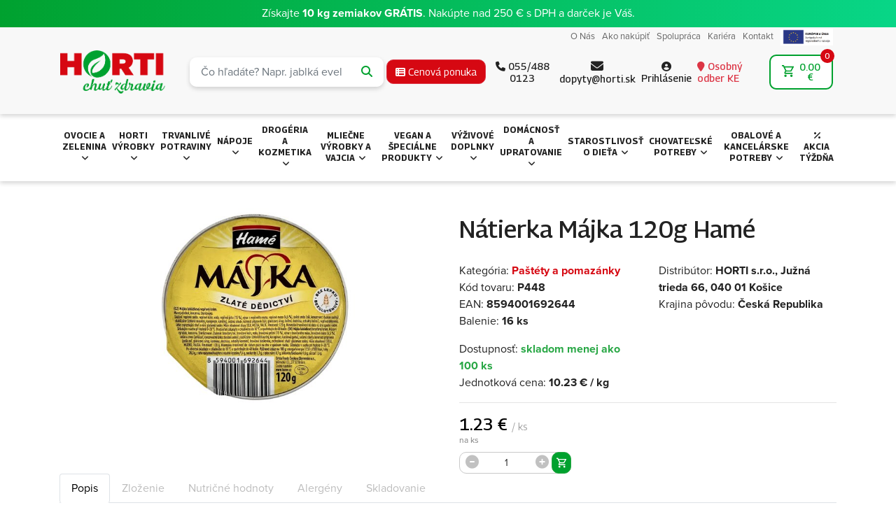

--- FILE ---
content_type: text/html; charset=utf-8
request_url: https://www.horti.sk/natierka-majka-120g-hame
body_size: 14133
content:
<!DOCTYPE html>
<!--[if lt IE 7]>      <html class="no-js lt-ie9 lt-ie8 lt-ie7"> <![endif]-->
<!--[if IE 7]>         <html class="no-js lt-ie9 lt-ie8"> <![endif]-->
<!--[if IE 8]>         <html class="no-js lt-ie9"> <![endif]-->
<!--[if gt IE 8]><!--> <html class="no-js " lang="sk" prefix="og: http://ogp.me/ns# fb: http://ogp.me/ns/fb#" > <!--<![endif]-->
<head>
	<meta charset="utf-8">
	<meta http-equiv="X-UA-Compatible" content="IE=edge">
	<title>Nátierka Májka 120g Hamé • HORTI.sk</title>
	<meta name="description" content="">
	<meta name="author" content="HORTI.sk">
	<meta name="robots" content="index, follow">
	<meta name="viewport" content="width=device-width, initial-scale=1, shrink-to-fit=no, user-scalable=no">
    <link rel="canonical" href="https://www.horti.sk/natierka-majka-120g-hame">
    <meta name="facebook-domain-verification" content="44xgra6g189fvkav336tc1sxl94vkm">
	<link rel="shortcut icon" href="favicon.ico">
	<link rel="icon" type="image/png" href="/assets/img/favicon32.png">

	<base href="https://www.horti.sk/">
				<!-- fb-->
				
        <meta property="og:locale"  content="sk_SK">
        <meta property="og:type"  content="website">
        <meta property="og:title" content="Nátierka Májka 120g Hamé">
        <meta property="og:description" content="">
        <meta property="og:image" content="https://cdn-img.horti.sk/imgcache/et/66/04/b8/natierka-majka-120g-hame-full-item-980.jpg?v=1754942038">
        <meta property="og:url" content="https://www.horti.sk/natierka-majka-120g-hame">
        <meta property="og:site_name" content="HORTI.sk">

				<!-- gplus-->
				
        <meta itemprop="headline" content="Nátierka Májka 120g Hamé">
        <meta itemprop="description"  content="">
        <meta itemprop="image"  content="https://www.horti.sk/https://cdn-img.horti.sk/imgcache/et/66/04/b8/natierka-majka-120g-hame-full-item-980.jpg?v=1754942038">

	
    <link rel="preconnect" href="https://fonts.googleapis.com">
    <link rel="preconnect" href="https://fonts.gstatic.com" crossorigin>
    <link href="https://fonts.googleapis.com/css2?family=Georama:wght@100..900&display=swap" rel="stylesheet">
	<link rel="stylesheet" href="https://use.typekit.net/yyl3vey.css">
	<link rel="stylesheet" href="https://stackpath.bootstrapcdn.com/bootstrap/4.1.1/css/bootstrap.min.css" integrity="sha384-WskhaSGFgHYWDcbwN70/dfYBj47jz9qbsMId/iRN3ewGhXQFZCSftd1LZCfmhktB" crossorigin="anonymous">
    <link rel="stylesheet" href="https://cdnjs.cloudflare.com/ajax/libs/font-awesome/6.2.0/css/all.min.css">
	<link rel="stylesheet" href="https://cdnjs.cloudflare.com/ajax/libs/fancybox/3.3.5/jquery.fancybox.min.css" />
    <link rel="stylesheet" href="https://cdn.jsdelivr.net/gh/orestbida/cookieconsent@v3.0.0/dist/cookieconsent.css">
    <link rel="stylesheet" href="//cdnjs.cloudflare.com/ajax/libs/toastr.js/latest/toastr.min.css">
	<link rel="stylesheet" type="text/css" href="https://cdn-css.horti.sk/assets/css/nouislider/nouislider.min.css?v=1754914298-0001.2">
	<link rel="stylesheet" type="text/css" href="https://cdn-css.horti.sk/assets/css/slick/slick.css?v=1754914297-0001.2">
	<link rel="stylesheet" type="text/css" href="https://cdn-css.horti.sk/assets/css/slick/slick-theme.css?v=1754914297-0001.2">
	<link rel="stylesheet" type="text/css" href="https://cdn-css.horti.sk/assets/css/nice-select/nice-select.css?v=1754914298-0001.2">
	<link rel="stylesheet" type="text/css" href="https://cdn-css.horti.sk/assets/plugins/select2/dist/css/select2.min.css?v=1754914313-0001.2">
	<link rel="stylesheet" type="text/css" href="https://cdn-css.horti.sk/assets/plugins/swiper/dist/css/swiper.css?v=1754914298-0001.2">
	<link rel="stylesheet" type="text/css" href="https://cdn-css.horti.sk/assets/css/style.css?v=1765973584-0001.2">
	<style type="text/css">.input-group+.invalid-feedback{display:block}.form-control.is-valid,.was-validated .form-control:valid{border-color:#28a745;padding-right:calc(1.5em + 0.75rem)!important;background-image:url("data:image/svg+xml,%3Csvg xmlns='http://www.w3.org/2000/svg' viewBox='0 0 512 512'%3E%3Cpath fill='%2328a745' d='M256 512c141.4 0 256-114.6 256-256S397.4 0 256 0S0 114.6 0 256S114.6 512 256 512zM369 209L241 337c-9.4 9.4-24.6 9.4-33.9 0l-64-64c-9.4-9.4-9.4-24.6 0-33.9s24.6-9.4 33.9 0l47 47L335 175c9.4-9.4 24.6-9.4 33.9 0s9.4 24.6 0 33.9z'/%3E%3C/svg%3E");background-repeat:no-repeat;background-position:right calc(0.375em + 0.1875rem) center;background-size:calc(0.75em + 0.375rem) calc(0.75em + 0.375rem)}.custom-select.is-invalid,.was-validated .custom-select:invalid{border-color:#dc3545;padding-right:calc(0.75em + 2.3125rem)!important;background:url("data:image/svg+xml,%3Csvg xmlns='http://www.w3.org/2000/svg' viewBox='0 0 512 512'%3E%3Cpath fill='%23dc3545' d='M256 512c141.4 0 256-114.6 256-256S397.4 0 256 0S0 114.6 0 256S114.6 512 256 512zm0-384c13.3 0 24 10.7 24 24V264c0 13.3-10.7 24-24 24s-24-10.7-24-24V152c0-13.3 10.7-24 24-24zm32 224c0 17.7-14.3 32-32 32s-32-14.3-32-32s14.3-32 32-32s32 14.3 32 32z'/%3E%3C/svg%3E") center right 1.75rem/calc(0.75em + 0.375rem) calc(0.75em + 0.375rem) no-repeat}.form-control.is-invalid,.was-validated .form-control:invalid{border-color:#dc3545;padding-right:calc(1.5em + 0.75rem)!important;background-image:url("data:image/svg+xml,%3Csvg xmlns='http://www.w3.org/2000/svg' viewBox='0 0 512 512'%3E%3Cpath fill='%23dc3545' d='M256 512c141.4 0 256-114.6 256-256S397.4 0 256 0S0 114.6 0 256S114.6 512 256 512zm0-384c13.3 0 24 10.7 24 24V264c0 13.3-10.7 24-24 24s-24-10.7-24-24V152c0-13.3 10.7-24 24-24zm32 224c0 17.7-14.3 32-32 32s-32-14.3-32-32s14.3-32 32-32s32 14.3 32 32z'/%3E%3C/svg%3E");background-repeat:no-repeat;background-position:right calc(0.375em + 0.1875rem) center;background-size:calc(0.75em + 0.375rem) calc(0.75em + 0.375rem)}select.form-control.is-invalid,select.form-control.is-valid{background-position:right calc(1.25em + 0.1875rem) center}.selectTown{padding:0;font-size:12px;list-style:none}</style>
	<link rel="stylesheet" type="text/css" href="https://cdn-css.horti.sk/assets/css/cookieconsent.css?v=1754914298-0001.2">
	<script type="text/javascript" src="https://cdn-js.horti.sk/assets/js/jquery.min.js?v=1754914333-0001.2"></script>
	<script type="text/javascript" src="https://cdn-js.horti.sk/assets/js/popper.min.js?v=1754914334-0001.2"></script>
	<script type="text/javascript" src="https://cdn-js.horti.sk/assets/js/nouislider/nouislider.min.js?v=1754914334-0001.2"></script>
	<script type="text/javascript" src="https://cdn-js.horti.sk/assets/js/slick/slick.min.js?v=1754914332-0001.2"></script>
	<script type="text/javascript" src="https://cdn-js.horti.sk/assets/js/jquery.form.min.js?v=1754914331-0001.2"></script>
	<script type="text/javascript" src="https://cdn-js.horti.sk/assets/js/formfactory.min.js?v=1754914331-0001.2"></script>
	<script type="text/javascript" src="https://cdn-js.horti.sk/assets/js/commerce.min.js?v=1754914331-0001.2"></script>
	<script type="text/javascript" src="https://cdn-js.horti.sk/assets/plugins/swiper/dist/js/swiper.js?v=1754914299-0001.2"></script>
	<script type="text/javascript" src="https://cdn-js.horti.sk/assets/plugins/autocomplete/dist/autoComplete.min.js?v=1757430382-0001.2"></script>
	<script type="text/javascript" src="https://cdn-js.horti.sk/assets/js/nice-select/jquery.nice-select.min.js?v=1754914334-0001.2"></script>
	<script type="text/javascript" src="https://cdn-js.horti.sk/assets/js/inViewport.js?v=1754914331-0001.2"></script>
	<script type="text/javascript" src="https://cdn-js.horti.sk/assets/js/StorageAdapter.js?v=1761658350-0001.2"></script>
	<script type="text/javascript" src="https://cdn-js.horti.sk/assets/js/BannerPopup.js?v=1761658350-0001.2"></script>
	<script type="text/javascript" src="https://cdn-js.horti.sk/assets/js/main.js?v=1754914333-0001.2"></script>
	<script type="text/javascript" src="https://cdn-js.horti.sk/assets/js/custom.js?v=1765533931-0001.2"></script>
	<script type="text/javascript" src="https://cdn-js.horti.sk/assets/plugins/select2/dist/js/select2.min.js?v=1754914313-0001.2"></script>
	<script src="https://stackpath.bootstrapcdn.com/bootstrap/4.1.1/js/bootstrap.min.js" integrity="sha384-smHYKdLADwkXOn1EmN1qk/HfnUcbVRZyYmZ4qpPea6sjB/pTJ0euyQp0Mk8ck+5T" crossorigin="anonymous"></script>
	<script src="https://cdnjs.cloudflare.com/ajax/libs/fancybox/3.3.5/jquery.fancybox.min.js"></script>
    <script src="//cdnjs.cloudflare.com/ajax/libs/toastr.js/latest/toastr.min.js"></script>

    <script>
		window.dataLayer = window.dataLayer || [];
		function gtag(){ dataLayer.push(arguments);}
		gtag('consent', 'default', {
			'ad_storage': 'denied',
			'ad_user_data': 'denied',
			'ad_personalization': 'denied',
			'analytics_storage': 'denied',
			'wait_for_update': 500
		});
    </script>

    <!-- Google tag (gtag.js) -->
    <script async src="https://www.googletagmanager.com/gtag/js?id=G-91PY6PHK4D"></script>
    <script type="text/plain" data-category="analytics">
        window.dataLayer = window.dataLayer || [];
        function gtag(){ dataLayer.push(arguments); }
        gtag('js', new Date());

        gtag('config', 'G-91PY6PHK4D');
    </script>
    

<script type="text/javascript">
window.dataLayer = window.dataLayer || [];
window.dataLayer.push({ ecommerce: null });
window.dataLayer.push({"event" : "view_item", "ecommerce" : {"currency" : "EUR", "value" : 1.03, "items" : [{"item_id" : 797, "item_name" : "Nátierka Májka 120g Hamé", "item_brand" : "", "price" : 1.03, "quantity" : 1, "item_category" : "Trvanlivé potraviny", "item_category2" : "Konzervované potraviny", "item_category3" : "Paštéty a pomazánky"}]}, "is_gtm_event" : true});

</script>
    <!-- Google Tag Manager -->
    <script type="text/plain" data-category="marketing">(function(w,d,s,l,i){ w[l]=w[l]||[];w[l].push({ 'gtm.start':
    new Date().getTime(),event:'gtm.js' });var f=d.getElementsByTagName(s)[0],
    j=d.createElement(s),dl=l!='dataLayer'?'&l='+l:'';j.async=true;j.src=
    'https://www.googletagmanager.com/gtm.js?id='+i+dl;f.parentNode.insertBefore(j,f);
    })(window,document,'script','dataLayer','GTM-KN7VC43T');</script>
    <!-- End Google Tag Manager -->

    <!-- Barion Pixel -->
    <script type="text/plain" data-category="analytics">
		// Create BP element on the window
		window["bp"] = window["bp"] || function () {
			(window["bp"].q = window["bp"].q || []).push(arguments);
		};
		window["bp"].l = 1 * new Date();

		// Insert a script tag on the top of the head to load bp.js
		scriptElement = document.createElement("script");
		firstScript = document.getElementsByTagName("script")[0];
		scriptElement.async = true;
		scriptElement.src = 'https://pixel.barion.com/bp.js';
		firstScript.parentNode.insertBefore(scriptElement, firstScript);
		window['barion_pixel_id'] = "BP-2sj9wCLycw-A1";

		// Send init event
		bp('init', 'addBarionPixelId', window['barion_pixel_id']);
    </script>

    <noscript>
        <img height="1" width="1" style="display:none" alt="Barion Pixel" src="https://pixel.barion.com/a.gif?ba_pixel_id=BP-2sj9wCLycw-A1&ev=contentView&noscript=1">
    </noscript>

</head>
<body >
<noscript><iframe src="https://www.googletagmanager.com/ns.html?id=GTM-KN7VC43T" height="0" width="0" style="display:none;visibility:hidden"></iframe></noscript>
<!--[if lt IE 9]>
<div class="wrap">
	<div class="alert alert-danger">
		<span class="fa fa-globe"></span> Používate <strong>zastaralý</strong> prehliadač. Prosím <a href="http://browsehappy.com/"><strong>aktualizujte si Váš prehliadač</strong></a> na najnovšiu verziu aby sa Vám webové stránky zobrazovali správne.
	</div>
</div>
<![endif]-->


<div id="overlay" data-padding="152" data-padding-orig="152">
	<div id="overlayBackground"></div>
	<div id="overlayContent">
		<div id="classicPopup" class="popup">
			<div class="popupContent"></div>
			<a href="javascript:;" class="closeBtn"><span class="fa fa-times"></span></a>
		</div>
			<div id="loginPopup" class="popup">
				<div class="popupContent">
<div class="row">
	<div class="col-12">
		<span>Prihlásenie</span>
<div id="loginform_responseText" class="form-response-div"></div>		<form class="" method="POST" id="loginform" role="form" data-generator="commerce/form-factory" data-func="LoginForm_controller::process" data-method="POST" data-ajax="1" data-ajax-scroll="0">
	<input type="hidden" name="ajax" value="1">
	<input type="hidden" name="formId" value="loginform">
	<input type="hidden" name="formName" value="loginForm">
	<noscript><div class="alert alert-danger">Pre správne fungovanie formulára si prosím zapnite <strong>JavaScript</strong>.</div></noscript>
			<div>
				<div class="form-group">
<input type="text" id="loginform-email" name="email" class="form-control" placeholder="Vaša e-mailová adresa">				</div>
				<div class="form-group">
<input type="password" id="loginform-password" name="password" class="form-control" placeholder="Heslo">				</div>
				<div class="form-group form-check text-left">
<input type="checkbox" id="loginform-permanent" name="permanent" value="1" class="form-check-input"><label for="loginform-permanent">Zapamätať si ma</label>				</div>
<button type="submit" name="form_id" value="loginform" class="btn btn-success btn-block">Prihlásiť sa</button>				<div class="login-links mt-1">
					<a href="registracia">Nemáte ešte účet? Zaregistrujte sa</a>
				</div>
				<div class="login-links">
					<a href="zabudnute-heslo">Zabudli ste heslo?</a>
				</div>
			</div>
		<input type="hidden" id="loginform-backlink" name="backlink" value=""></form>
	</div>
</div>
				</div>
				<a href="javascript:;" class="closeBtn"><span class="fa fa-times"></span></a>
			</div>
	</div>
</div>


<div id="preloaderDiv" class="d-none">
	<img src="https://cdn1.horti.sk/assets/img/loader_black.png?v=1754914339" alt="loader black">
	<img src="https://cdn1.horti.sk/assets/img/loader_black.gif?v=1754914355" alt="loader black">
	<img src="https://cdn1.horti.sk/assets/img/loader_product_1.gif?v=1754914351" alt="loader product">
	<img src="https://cdn1.horti.sk/assets/img/loader_white.png?v=1754914355" alt="loader white">
</div>
<noscript><div class="alert alert-danger"><span class="fa fa-cog"></span> Pre správne fungovanie nášho e-shopu si prosím zapnite <strong>JavaScript</strong>.</div></noscript>

<div class="menu-bg"></div>
<header>
            <div class="preheader preheader-text">
        <div class="container">
<div class="text-center">Získajte <strong>10 kg zemiakov GRÁTIS</strong>. Nakúpte nad 250 € s DPH a darček je Váš.</div>        </div>
    </div>

    <div class="preheader"></div>
    <div class="mainheader py-0  ">
        <div class="mainmenu">
            <div class="container">
                <div class="d-flex justify-content-end">
                    <ul class="align-items-center">
                        	<li class="menu-line ">
		<a class="nav-link" href="o-nas">O Nás </a>
	</li>
	<li class="menu-line ">
		<a class="nav-link" href="vsetko-o-nakupe">Ako nakúpiť </a>
	</li>
	<li class="menu-line ">
		<a class="nav-link" href="spolupraca">Spolupráca </a>
	</li>
	<li class="menu-line ">
		<a class="nav-link" href="kariera">Kariéra </a>
	</li>
	<li class="menu-line ">
		<a class="nav-link" href="kontakt">Kontakt </a>
	</li>
	<li class="menu-line ">
		<a class="nav-link" href="projekty"><img src="assets/img/logo-eu.png" class="img-fluid" width="75"> </a>
	</li>


                    </ul>
                </div>
            </div>
        </div>
	    <div class="container position-relative px-0 px-md-3">
            <div class="row no-gutters align-items-center ">
                <div class="order-1  col-2 d-lg-none">
                    <button class="navbar-toggler" type="button"  data-target="#navbarSupportedContent" aria-controls="navbarSupportedContent" aria-expanded="false" aria-label="Toggle navigation">
                        <div class="navbar-burger-icon">
                            <span></span> <span></span> <span></span> <span></span>
                        </div>
                        <div class="navbar-burger-text">Menu</div>
                    </button>
                </div>
                <div class="order-2 order-lg-1 col-2 col-md-3 col-lg-2 logo-block">
                    <a class="navbar-brand" href="https://www.horti.sk/">
                        <img class="img-fluid" src="/assets/img/logo.png?v=1.001" alt="HORTI.sk">
                    </a>
                </div>
                <div class="order-3 order-lg-3 col-8 col-md-7 col-lg-7 order-lg-2 cart-top-block">
                    <div class="d-flex justify-content-end align-items-center py-2 ">
                        <div class="mx-1 text-center">
                            <a href="javascript:;" class="btn btn-danger btn-sm" onclick="popupOpen(&quot;/natierka-majka-120g-hame?renderBlock=default&amp;presenter=PriceOffer_controller&quot;,650,null,null, true)"><i class="fas fa-th-list"></i> <span class="d-none d-lg-inline">Cenová ponuka</span></a>
                        </div>
                        <div class="mx-1 text-center">
                            <a href="tel:055/4880123"><i class="fas fa-phone"></i> <span class="d-none d-lg-inline">055/488 0123</span></a>
                        </div>
                        <div class="mx-1 text-center">
                            <a href="/cdn-cgi/l/email-protection#a7c3c8d7ded3dee7cfc8d5d3ce89d4ccda"><i class="fas fa-envelope"></i> <span class="d-none d-lg-inline"><span class="__cf_email__" data-cfemail="8eeae1fef7faf7cee6e1fcfae7a0fde5">[email&#160;protected]</span></span></a>
                        </div>

                        	<a href="javascript:;" onclick="javascript:popupOpen(null,350,'loginPopup',null,true)" class="text-center mx-1">
		<i class="fas fa-user-circle"></i>
		<span class="d-none d-lg-inline">Prihlásenie</span>
	</a>
 
<div id="snippet--cart-zipselector">    <div class="mx-1">
        <a id="zipSelector" href="https://www.horti.sk/natierka-majka-120g-hame?do=zipDialog&amp;presenter=Cart_controller" class="ajax text-danger" data-toggle="tooltip" title="Zmeniť spôsob doručenia"><i class="fas fa-map-marker"></i> <span class="d-none d-lg-inline">Osobný odber KE</span></a>
    </div>
</div>

                        <div class="cart-h text-center mx-1 ">
                        <div id="snippet--cart-header"><a href="kosik" class="d-flex align-items-center">
    <div class=""><svg xmlns="http://www.w3.org/2000/svg" width="17.078" height="17.072" viewBox="0 0 17.078 17.072"><defs><style>.a{fill:#fff;}</style></defs><path class="a" d="M13.42,11.389a1.7,1.7,0,0,0,1.494-.879l3.056-5.54a.85.85,0,0,0-.743-1.263H4.594L3.791,2H1V3.707H2.707L5.78,10.186,4.628,12.269A1.71,1.71,0,0,0,6.122,14.8H16.365V13.1H6.122l.939-1.707ZM5.4,5.414H15.776L13.42,9.682H7.428Zm.717,10.243a1.707,1.707,0,1,0,1.707,1.707A1.7,1.7,0,0,0,6.122,15.657Zm8.536,0a1.707,1.707,0,1,0,1.707,1.707A1.7,1.7,0,0,0,14.657,15.657Z" transform="translate(-1 -2)"/></svg></div>
    <div class="d-none d-md-block ml-lg-2">0.00 €</div>
    <div class="cart-total-h">0</div>
</a>
</div> 
                        </div>

                    </div>
                </div>
                <div class="order-4 order-lg-2 col-12 col-lg position-static">
                    <form method="GET" class="search-block topSearch" action="vyhladavanie">
	<div class="input-group justify-content-lg-end search-form-input">
		<input type="text" class="form-control" required name="keywords" placeholder="Čo hľadáte? Napr. jablká evelina" autocomplete="off">
		<div class="input-group-append">
			<button type="submit" class="btn btn-success"><i class="fa fa-search" aria-hidden="true"></i>&nbsp;</button>
		</div>
	</div>
	<div class="vyhladavanie instant-search">

		<div class="instant-search-content"></div>
	</div>
</form>
<script data-cfasync="false" src="/cdn-cgi/scripts/5c5dd728/cloudflare-static/email-decode.min.js"></script><script>
	var typewatch = (function(){
		var timer = 0;
		return function(callback, ms){
			clearTimeout (timer);
			timer = setTimeout(callback, ms);
		}
	})();
	$("input[name='keywords']").keyup(function(){
		var val=$(this).val();
		if(val.length > 2){
			typewatch(function(){
				$(".instant-search-content").html('<div class="text-center">'+getLoader("product")+'</div>')
				$(".instant-search").show();
				Commerce.renderBlock("instantSearch", "SearchForm_controller", { q: val.replace(/ /g,"+")}).done(function (response){
					$(".instant-search-content").html(response);
                })
			},800);
		} else {
			$(".instant-search").hide();
		}

	});
	$(document).mouseup(function (e){
		if ($("#search , .instant-search").has(e.target).length === 0){ $(".instant-search").hide(); }
	});

</script> 
                </div>
            </div>
        </div>
    </div>
    <div id="snippet--cart-addedfallback"></div>
    <div class="menuheader">
        <nav class="navbar navbar-expand-lg navbar-light">
            <div class="collapse navbar-collapse responsive-menu" id="navbarSupportedContent">
                <div class="container menu-bar position-relative">
                    <ul class="navbar-nav justify-content-between align-items-lg-center">
                        <div class="col-12 d-lg-none">
                            <button type="button" class="col-12 navbar-toggler pl-3 pr-3">
                                <div class="row justify-content-between align-items-center no-gutters">
                                    <div>
                                        <a class="navbar-brand" href="https://www.horti.sk/">
                                            <img class="img-fluid" src="assets/img/logo-mobile.png" alt="HORTI.sk">
                                        </a>
                                    </div>
                                    <div><i class="fas fa-times"></i></div>
                                </div>
                            </button>
                        </div>
                        				<li data-id="1028">
				    <a href="ovocie-a-zelenina">Ovocie a zelenina <i class="fas fa-angle-down"></i></a>
                    <ul  class="sub-menu w-100 list-unstyled">
                        <div class="container">
                            <div class="row  no-gutters align-items-stretch">
                                <div class="loader text-center col-12"><img src="assets/img/loader_product_1.gif" alt="loading"></div>
                            </div>
                        </div>
                    </ul>
				</li>
				<li data-id="7">
				    <a href="horti-vyrobky">HORTI výrobky <i class="fas fa-angle-down"></i></a>
                    <ul  class="sub-menu w-100 list-unstyled">
                        <div class="container">
                            <div class="row  no-gutters align-items-stretch">
                                <div class="loader text-center col-12"><img src="assets/img/loader_product_1.gif" alt="loading"></div>
                            </div>
                        </div>
                    </ul>
				</li>
				<li data-id="1004">
				    <a href="potraviny">Trvanlivé potraviny <i class="fas fa-angle-down"></i></a>
                    <ul  class="sub-menu w-100 list-unstyled">
                        <div class="container">
                            <div class="row  no-gutters align-items-stretch">
                                <div class="loader text-center col-12"><img src="assets/img/loader_product_1.gif" alt="loading"></div>
                            </div>
                        </div>
                    </ul>
				</li>
				<li data-id="1007">
				    <a href="napoje">Nápoje <i class="fas fa-angle-down"></i></a>
                    <ul  class="sub-menu w-100 list-unstyled">
                        <div class="container">
                            <div class="row  no-gutters align-items-stretch">
                                <div class="loader text-center col-12"><img src="assets/img/loader_product_1.gif" alt="loading"></div>
                            </div>
                        </div>
                    </ul>
				</li>
				<li data-id="1006">
				    <a href="drogeria">Drogéria a kozmetika <i class="fas fa-angle-down"></i></a>
                    <ul  class="sub-menu w-100 list-unstyled">
                        <div class="container">
                            <div class="row  no-gutters align-items-stretch">
                                <div class="loader text-center col-12"><img src="assets/img/loader_product_1.gif" alt="loading"></div>
                            </div>
                        </div>
                    </ul>
				</li>
				<li data-id="1178">
				    <a href="mliecne-vyrobky-a-vajcia">Mliečne výrobky a vajcia  <i class="fas fa-angle-down"></i></a>
                    <ul  class="sub-menu w-100 list-unstyled">
                        <div class="container">
                            <div class="row  no-gutters align-items-stretch">
                                <div class="loader text-center col-12"><img src="assets/img/loader_product_1.gif" alt="loading"></div>
                            </div>
                        </div>
                    </ul>
				</li>
				<li data-id="1240">
				    <a href="vegan-a-specialne-produkty">Vegan a špeciálne produkty  <i class="fas fa-angle-down"></i></a>
                    <ul  class="sub-menu w-100 list-unstyled">
                        <div class="container">
                            <div class="row  no-gutters align-items-stretch">
                                <div class="loader text-center col-12"><img src="assets/img/loader_product_1.gif" alt="loading"></div>
                            </div>
                        </div>
                    </ul>
				</li>
				<li data-id="1282">
				    <a href="vyzivove-doplnky">Výživové doplnky <i class="fas fa-angle-down"></i></a>
                    <ul  class="sub-menu w-100 list-unstyled">
                        <div class="container">
                            <div class="row  no-gutters align-items-stretch">
                                <div class="loader text-center col-12"><img src="assets/img/loader_product_1.gif" alt="loading"></div>
                            </div>
                        </div>
                    </ul>
				</li>
				<li data-id="1289">
				    <a href="domacnost-a-upratovanie">Domácnosť a upratovanie  <i class="fas fa-angle-down"></i></a>
                    <ul  class="sub-menu w-100 list-unstyled">
                        <div class="container">
                            <div class="row  no-gutters align-items-stretch">
                                <div class="loader text-center col-12"><img src="assets/img/loader_product_1.gif" alt="loading"></div>
                            </div>
                        </div>
                    </ul>
				</li>
				<li data-id="1330">
				    <a href="starostlivost-o-dieta">Starostlivosť o dieťa <i class="fas fa-angle-down"></i></a>
                    <ul  class="sub-menu w-100 list-unstyled">
                        <div class="container">
                            <div class="row  no-gutters align-items-stretch">
                                <div class="loader text-center col-12"><img src="assets/img/loader_product_1.gif" alt="loading"></div>
                            </div>
                        </div>
                    </ul>
				</li>
				<li data-id="1341">
				    <a href="chovatelske-potreby">Chovateľské potreby  <i class="fas fa-angle-down"></i></a>
                    <ul  class="sub-menu w-100 list-unstyled">
                        <div class="container">
                            <div class="row  no-gutters align-items-stretch">
                                <div class="loader text-center col-12"><img src="assets/img/loader_product_1.gif" alt="loading"></div>
                            </div>
                        </div>
                    </ul>
				</li>
				<li data-id="1373">
				    <a href="obalove-a-kancelarske-potreby">Obalové a kancelárske potreby <i class="fas fa-angle-down"></i></a>
                    <ul  class="sub-menu w-100 list-unstyled">
                        <div class="container">
                            <div class="row  no-gutters align-items-stretch">
                                <div class="loader text-center col-12"><img src="assets/img/loader_product_1.gif" alt="loading"></div>
                            </div>
                        </div>
                    </ul>
				</li>
    <li><a href="akcia-tyzdna"><i class="fas fa-percentage"></i> Akcia týždňa</a></li>
 
                         
                        <div>
                            <div class="responsive-menu-contact d-block d-sm-none mb-4" style="border-top:3px solid #08D687 ">

                                <ul class="navbar-nav">
                                    <li><a href="vsetko-o-nakupe">Ako nakúpiť</a></li>
                                    <li><a href="javascript:;" onclick="javascript:popupOpen(null,350,'loginPopup',null,true)">Prihlásenie</a></li>
                                    <li><a href="/kontakt">Kontakt</a></li>
                                </ul>
                            </div>
                        </div>
                    </ul>
                </div>
            </div>
        </nav>
    </div>
</header>

<script>


</script>
<div class="container-fluid">
    <div class="row">

    </div>
</div>

<!-- // CONTENT start // -->
<section id="content">
	<div class="container">
    <div class="row no-gutters align-items-center">
        <div class="col-12 col-lg-auto">
            <div class="breadcrumb-scroll">
                <ol class="breadcrumb">
                    <li class="breadcrumb-item "><a href="./"><span class="fa fa-home"></span></a></li>
                    <li class="breadcrumb-item "><a href="potraviny">Trvanlivé potraviny</a></li>
                    <li class="breadcrumb-item "><a href="konzervovane-potraviny">Konzervované potraviny</a></li>
                    <li class="breadcrumb-item "><a href="pastety-a-pomazanky">Paštéty a pomazánky</a></li>
                    <li class="breadcrumb-item active">Nátierka Májka 120g Hamé</li>
                </ol>
            </div>
        </div>

        <div class="col-auto ml-auto" style="font-size:13px;">
        </div>

    </div>

</div>
<div class="product-detail">
	<div class="container">
		<div class="row no-gutters">
			<div class="col-md-12">
				<div class="">
                    <div class="row no-gutters">
                        <div class="col-lg-6 pl-0">
                            <div class="mb-4">
                                <div class="product-tag-price">
                                </div>
                                <div class="product-tags">
                                </div>
                                <a href="https://cdn-img.horti.sk/imgcache/et/66/04/b8/natierka-majka-120g-hame-full-item-980.jpg?v=1754942038" data-fancybox="product">
                                    <img src="https://cdn-img.horti.sk/imgcache/et/66/04/b8/natierka-majka-120g-hame-resized-item-980-3-800-450-FFFFFF.jpg?v=1754942038" class="img-fluid" alt="Nátierka Májka 120g Hamé">
                                </a>
                            </div>
                            <div class="row no-gutters mt-2 mb-4 mb-lg-0 justify-content-center">
                            </div>
                        </div>

                        <div class="col-lg-6 pr-0 pl-0 pl-md-3">
                            <div class="d-flex flex-row flex-wrap align-items-center">
                                <h1>Nátierka Májka 120g Hamé</h1>
                            </div>
                            <div class="row">
                                <div class="col-lg-6">

                                    <div>Kategória: <strong><a href="pastety-a-pomazanky">Paštéty a pomazánky</a></strong></div>
                                    <div>Kód tovaru: <strong>P448</strong></div>
                                    <div>EAN: <strong>8594001692644</strong></div>
                                    <div>
                                        Balenie: <strong>16 ks</strong>
                                    </div>
                                    <div class="mt-3">
                                        <div>Dostupnosť: <strong class="text-success">skladom menej ako 100 ks</strong></div>
                                        <div>Jednotková cena: <strong>10.23 € / kg</strong></div>
                                    </div>


                                </div>
                                <div class="col-lg-6">
                                    <div>
                                        Distribútor: <strong>HORTI s.r.o., Južná trieda 66, 040 01  Košice</strong>
                                    </div>
                                    <div>
                                        Krajina pôvodu: <strong>Česká Republika</strong>
                                    </div>

                                </div>
                            </div>


                            <div>
                            </div>
                            <hr>
                            <div class="product-cart">
<div class=" no-gutters mt-3 align-items-center">



    <div class="row  mt-2">
        <div class="col-6 col-xl-4">
            <div class="category-price product-price tx-black">1.23 € <span class="product-unit">/ ks</span></div>
            <div style="font-size: 12px;color:#7e7e7e;">na ks</div>
            <div class="d-flex justify-content-between align-items-center item-cart mt-2">

                <div class="product-quantity product-quantity-item">
                    <input class="form-control form-control-sm" data-multiplier="1" min="1" step="1" value="1" name="mnozstvo[797]" type="number" >
                    <button class="btn btn-minus" onclick="javascript:qtyMinus(797,false,1)"><i class="fas fa-circle-minus"></i></button>
                    <button class="btn btn-plus" onclick="javascript:qtyPlus(797,false,1)"><i class="fas fa-circle-plus"></i></button>
                </div>
                <button data-button-hash="797" type="button" onclick="javascript:addToCart(797,null,1, 1)" class="btn btn-success">
                    <div class="cart-block d-flex align-item-center">
<svg xmlns="http://www.w3.org/2000/svg" width="17.078" height="17.072" viewBox="0 0 17.078 17.072"><defs><style>.a{fill:#fff;}</style></defs><path class="a" d="M13.42,11.389a1.7,1.7,0,0,0,1.494-.879l3.056-5.54a.85.85,0,0,0-.743-1.263H4.594L3.791,2H1V3.707H2.707L5.78,10.186,4.628,12.269A1.71,1.71,0,0,0,6.122,14.8H16.365V13.1H6.122l.939-1.707ZM5.4,5.414H15.776L13.42,9.682H7.428Zm.717,10.243a1.707,1.707,0,1,0,1.707,1.707A1.7,1.7,0,0,0,6.122,15.657Zm8.536,0a1.707,1.707,0,1,0,1.707,1.707A1.7,1.7,0,0,0,14.657,15.657Z" transform="translate(-1 -2)"/></svg>                    </div>
                </button>

            </div>
        </div>
    </div>

</div>                            </div>
                        </div>
                    </div>
                </div>
			</div>
            <div class="col-lg-12">
                <ul class="nav nav-tabs flex-column flex-md-row" id="descriptionTab" role="tablist">
                    <li class="nav-item">
                        <a class="nav-link active" id="popis-tab" data-toggle="tab" href="#popis" role="tab" aria-controls="popis" aria-selected="true">Popis</a>
                    </li>
                    <li class="nav-item">
                        <a class="nav-link " id="zlozenie-tab" data-toggle="tab" href="#zlozenie" role="tab" aria-controls="zlozenie" aria-selected="true">Zloženie</a>
                    </li>
                    <li class="nav-item">
                        <a class="nav-link " id="nutricne-hodnoty-tab" data-toggle="tab" href="#nutricne-hodnoty" role="tab" aria-controls="nutricne-hodnoty" aria-selected="true">Nutričné hodnoty</a>
                    </li>
                    <li class="nav-item">
                        <a class="nav-link " id="alergeny-tab" data-toggle="tab" href="#alergeny" role="tab" aria-controls="alergeny" aria-selected="true">Alergény</a>
                    </li>
                    <li class="nav-item">
                        <a class="nav-link " id="skladovanie-tab" data-toggle="tab" href="#skladovanie" role="tab" aria-controls="skladovanie" aria-selected="true">Skladovanie</a>
                    </li>
                </ul>
                <div class="tab-content py-3" id="descriptionTabContent">
                    <div class="tab-pane fade show active" id="popis" role="tabpanel" aria-labelledby="popis-tab"><p>Mäsový výrobok, konzerva. Sterilizované.</p>
</div>
                    <div class="tab-pane fade " id="zlozenie" role="tabpanel" aria-labelledby="zlozenie-tab"><p>Slanina, Bravčové mäso, Bravčové kože, Voda, Bravčová pečeň,
Soliaca zmes (soľ, stabilizátor E250), Stabilizátory (E410, E407, E508),
Cibuľa, Koreniny, Koreniaci prípravok (zvýrazňovače chuti E621, E635,
extrakty korenín, soľ, aróma), Celkový obsah bravčových surovín: 76 %
hm., Obsah tuku max. 35 % hm.</p>
</div>
                    <div class="tab-pane fade " id="nutricne-hodnoty" role="tabpanel" aria-labelledby="nutricne-hodnoty-tab"><p>Výživové hodnoty na 100 g výrobku:<br>
energia 1264 kJ / 306 kcal<br>
tuky 29,3 g<br>
(z toho nasýtené mastné kyseliny 10,0 g)<br>
sacharidy 1,5 g<br>
(z toho cukry 0,6 g)<br>
bielkoviny 9,1 g<br>
soľ 1,4 g</p>
</div>
                    <div class="tab-pane fade " id="alergeny" role="tabpanel" aria-labelledby="alergeny-tab"><p>Môže obsahovať stopy <strong>sóje, mlieka, vajec</strong>. Alergény sú
vyznačené <strong>tučným písmom.</strong></p>
</div>
                    <div class="tab-pane fade " id="skladovanie" role="tabpanel" aria-labelledby="skladovanie-tab"><p>Skladujte v suchu pri teplote od 0 do +28 °C.</p>
</div>
                </div>
            </div>
		</div>
	</div>
</div>
 	<div class="mt-5 mb-5 similar">
<div >
    <div class="container py-4">
    <div class="row no-gutters home-slider-heading mb-3">
        <div class="col-auto">
            <h2 class="home-slider-title"> Súvisiace produkty</h2>
        </div>
        <div class="col-auto ml-auto">
            <div class="slick-btns">
                <a href="javascript:;" class="d-inline-block" id="slick2025-69493c48c3266-prev"><svg xmlns="http://www.w3.org/2000/svg" width="32.078" height="32.078" viewBox="0 0 32.078 32.078">
    <defs>
    <style>
      .item {
        fill: #5f6368;
      }
    </style>
  </defs>
  <path class="item" id="arrow_circle_left_24dp_5F6368_FILL0_wght200_GRAD0_opsz24" d="M136.039-818.1l1.227-1.227-3.742-3.742h8.753v-1.782h-8.753l3.742-3.742-1.227-1.227-5.861,5.861Zm.006,10.179a15.632,15.632,0,0,1-6.256-1.263,16.21,16.21,0,0,1-5.1-3.427,16.184,16.184,0,0,1-3.43-5.091A15.6,15.6,0,0,1,120-823.955a15.632,15.632,0,0,1,1.263-6.256,16.21,16.21,0,0,1,3.427-5.1,16.184,16.184,0,0,1,5.091-3.43A15.6,15.6,0,0,1,136.033-840a15.633,15.633,0,0,1,6.256,1.263,16.212,16.212,0,0,1,5.1,3.427,16.185,16.185,0,0,1,3.43,5.091,15.6,15.6,0,0,1,1.264,6.253,15.632,15.632,0,0,1-1.263,6.256,16.211,16.211,0,0,1-3.427,5.1,16.183,16.183,0,0,1-5.091,3.43A15.6,15.6,0,0,1,136.045-807.922Zm-.006-1.782a13.76,13.76,0,0,0,10.114-4.143,13.76,13.76,0,0,0,4.143-10.113,13.76,13.76,0,0,0-4.143-10.114,13.76,13.76,0,0,0-10.114-4.143,13.76,13.76,0,0,0-10.114,4.143,13.76,13.76,0,0,0-4.143,10.114,13.76,13.76,0,0,0,4.143,10.113A13.76,13.76,0,0,0,136.039-809.7ZM136.039-823.961Z" transform="translate(-120 840)"/>
</svg>
</a>
                <a href="javascript:;" class="d-inline-block" id="slick2025-69493c48c3266-next"><svg xmlns="http://www.w3.org/2000/svg" width="32.078" height="32.078" viewBox="0 0 32.078 32.078">
    <defs>
        <style>
            .item {
            fill: #5f6368;
            }
        </style>
    </defs>
  <path class="item" id="arrow_circle_left_24dp_5F6368_FILL0_wght200_GRAD0_opsz24" d="M136.039-818.1l-1.227-1.227,3.742-3.742H129.8v-1.782h8.753l-3.742-3.742,1.227-1.227,5.861,5.861Zm-.006,10.179a15.632,15.632,0,0,0,6.256-1.263,16.21,16.21,0,0,0,5.1-3.427,16.184,16.184,0,0,0,3.43-5.091,15.6,15.6,0,0,0,1.264-6.253,15.632,15.632,0,0,0-1.263-6.256,16.21,16.21,0,0,0-3.427-5.1,16.184,16.184,0,0,0-5.091-3.43A15.6,15.6,0,0,0,136.045-840a15.633,15.633,0,0,0-6.256,1.263,16.212,16.212,0,0,0-5.1,3.427,16.185,16.185,0,0,0-3.43,5.091A15.6,15.6,0,0,0,120-823.967a15.632,15.632,0,0,0,1.263,6.256,16.211,16.211,0,0,0,3.427,5.1,16.183,16.183,0,0,0,5.091,3.43A15.6,15.6,0,0,0,136.033-807.922Zm.006-1.782a13.76,13.76,0,0,1-10.114-4.143,13.76,13.76,0,0,1-4.143-10.113,13.76,13.76,0,0,1,4.143-10.114,13.76,13.76,0,0,1,10.114-4.143,13.76,13.76,0,0,1,10.114,4.143,13.76,13.76,0,0,1,4.143,10.114,13.76,13.76,0,0,1-4.143,10.113A13.76,13.76,0,0,1,136.039-809.7ZM136.039-823.961Z" transform="translate(-120 840)"/>
</svg>
</a>
            </div>
        </div>
    </div>

<div class="slider2025">
    <div class="slick2025" id="slick2025-69493c48c3266">
<div class="mx-1  mb-1 mb-lg-3">
    <div class="product-block mx-auto position-relative">
        <div class="product-tags">
        </div>
        <div class="product-tag-price">
            <div class="tag tag_code">Kód: <strong>P786</strong></div>

        </div>
        <div class="product-image text-center">
            <a class="justify-content-center" href="natierka-fruco-chutovka-75g-tatrako" tabindex="-1"><img src="https://cdn-img.horti.sk/imgcache/et/b8/9e/d7/natierka-fruco-chutovka-75g-tatrakon-resized-item-1558-3-450-300-FFFFFF.jpg?v=1754942165" alt="Nátierka Fruco chuťovka 75g Tatrakon" class="img-fluid"></a>
        </div>

        <div class="justify-content-center text-center">
            <div class="">
                <div class="product-name my-1"><a href="natierka-fruco-chutovka-75g-tatrako" tabindex="-1">Nátierka Fruco chuťovka 75g Tatrakon</a></div>
                <div style="font-size: 12px;color:#a5a5a5;">Balenie 33 ks</div>
            </div>
            <div >
                <div class="row no-gutters align-items-center mt-2">
                    <div class="col-6">
                        <div class="text-left category-price">0.76 € <span class="product-unit">/ ks</span></div>
                        <div class="text-left" style="font-size: 11px;line-height:12px;color:#7e7e7e;">na ks</div>
                    </div>
                    <div class="col-6">
                        <div class="d-flex justify-content-between align-items-center item-cart">
                            <div class="product-quantity product-quantity-item">
                                <input class="form-control form-control-sm" data-multiplier="1" min="1" step="1" value="1" name="mnozstvo[1323]" type="number" >
                                <button class="btn btn-minus" onclick="javascript:qtyMinus(1323,false,1)">-</button>
                                <button class="btn btn-plus" onclick="javascript:qtyPlus(1323,false,1)">+</button>
                            </div>
                            <button data-button-hash="1323" type="button" onclick="javascript:addToCart(1323,null,1, 1)" class="btn btn-success">
                                <div class="cart-block d-flex align-item-center">
<svg xmlns="http://www.w3.org/2000/svg" width="17.078" height="17.072" viewBox="0 0 17.078 17.072"><defs><style>.a{fill:#fff;}</style></defs><path class="a" d="M13.42,11.389a1.7,1.7,0,0,0,1.494-.879l3.056-5.54a.85.85,0,0,0-.743-1.263H4.594L3.791,2H1V3.707H2.707L5.78,10.186,4.628,12.269A1.71,1.71,0,0,0,6.122,14.8H16.365V13.1H6.122l.939-1.707ZM5.4,5.414H15.776L13.42,9.682H7.428Zm.717,10.243a1.707,1.707,0,1,0,1.707,1.707A1.7,1.7,0,0,0,6.122,15.657Zm8.536,0a1.707,1.707,0,1,0,1.707,1.707A1.7,1.7,0,0,0,14.657,15.657Z" transform="translate(-1 -2)"/></svg>                                </div>
                            </button>
                        </div>
                    </div>
                </div>
            </div>

        </div>
        <div class="text-center mt-3"><strong class="text-success">skladom<br> menej ako 100 ks</strong></div>
    </div>
</div>
<div class="mx-1  mb-1 mb-lg-3">
    <div class="product-block mx-auto position-relative">
        <div class="product-tags">
        </div>
        <div class="product-tag-price">
            <div class="tag tag_code">Kód: <strong>P556</strong></div>

        </div>
        <div class="product-image text-center">
            <a class="justify-content-center" href="natierka-tuniak-100g-hame" tabindex="-1"><img src="https://cdn-img.horti.sk/imgcache/et/1a/0e/d1/hame-natierka-z-tuniaka-100-g-resized-item-915-3-450-300-FFFFFF.jpg?v=1754942122" alt="Hamé Nátierka z tuniaka 100 g" class="img-fluid"></a>
        </div>

        <div class="justify-content-center text-center">
            <div class="">
                <div class="product-name my-1"><a href="natierka-tuniak-100g-hame" tabindex="-1">Hamé Nátierka z tuniaka 100 g</a></div>
                <div style="font-size: 12px;color:#a5a5a5;">Balenie 16 ks</div>
            </div>
            <div >
                <div class="row no-gutters align-items-center mt-2">
                    <div class="col-6">
                        <div class="text-left category-price">1.32 € <span class="product-unit">/ ks</span></div>
                        <div class="text-left" style="font-size: 11px;line-height:12px;color:#7e7e7e;">na ks</div>
                    </div>
                    <div class="col-6">
                        <div class="d-flex justify-content-between align-items-center item-cart">
                            <div class="product-quantity product-quantity-item">
                                <input class="form-control form-control-sm" data-multiplier="1" min="1" step="1" value="1" name="mnozstvo[876]" type="number" >
                                <button class="btn btn-minus" onclick="javascript:qtyMinus(876,false,1)">-</button>
                                <button class="btn btn-plus" onclick="javascript:qtyPlus(876,false,1)">+</button>
                            </div>
                            <button data-button-hash="876" type="button" onclick="javascript:addToCart(876,null,1, 1)" class="btn btn-success">
                                <div class="cart-block d-flex align-item-center">
<svg xmlns="http://www.w3.org/2000/svg" width="17.078" height="17.072" viewBox="0 0 17.078 17.072"><defs><style>.a{fill:#fff;}</style></defs><path class="a" d="M13.42,11.389a1.7,1.7,0,0,0,1.494-.879l3.056-5.54a.85.85,0,0,0-.743-1.263H4.594L3.791,2H1V3.707H2.707L5.78,10.186,4.628,12.269A1.71,1.71,0,0,0,6.122,14.8H16.365V13.1H6.122l.939-1.707ZM5.4,5.414H15.776L13.42,9.682H7.428Zm.717,10.243a1.707,1.707,0,1,0,1.707,1.707A1.7,1.7,0,0,0,6.122,15.657Zm8.536,0a1.707,1.707,0,1,0,1.707,1.707A1.7,1.7,0,0,0,14.657,15.657Z" transform="translate(-1 -2)"/></svg>                                </div>
                            </button>
                        </div>
                    </div>
                </div>
            </div>

        </div>
        <div class="text-center mt-3"><strong class="text-success">skladom<br> menej ako 80 ks</strong></div>
    </div>
</div>
<div class="mx-1  mb-1 mb-lg-3">
    <div class="product-block mx-auto position-relative">
        <div class="product-tags">
        </div>
        <div class="product-tag-price">
            <div class="tag tag_code">Kód: <strong>P606</strong></div>

        </div>
        <div class="product-image text-center">
            <a class="justify-content-center" href="natierka-svacinka-3x75g-2-1zdar-ham" tabindex="-1"><img src="https://cdn-img.horti.sk/imgcache/et/5e/09/82/natierka-svacinka-3x75g-2-1-zdarma-hame-resized-item-951-3-450-300-FFFFFF.jpg?v=1754942017" alt="Nátierka Svačinka 3x75g 2+1 zdarma Hamé" class="img-fluid"></a>
        </div>

        <div class="justify-content-center text-center">
            <div class="">
                <div class="product-name my-1"><a href="natierka-svacinka-3x75g-2-1zdar-ham" tabindex="-1">Nátierka Svačinka 3x75g 2+1 zdarma Hamé</a></div>
                <div style="font-size: 12px;color:#a5a5a5;">Balenie 12 3ks</div>
            </div>
            <div >
                <div class="row no-gutters align-items-center mt-2">
                    <div class="col-6">
                        <div class="text-left category-price">2.02 € <span class="product-unit">/ 3ks</span></div>
                        <div class="text-left" style="font-size: 11px;line-height:12px;color:#7e7e7e;">na 3ks</div>
                    </div>
                    <div class="col-6">
                        <div class="d-flex justify-content-between align-items-center item-cart">
                            <div class="product-quantity product-quantity-item">
                                <input class="form-control form-control-sm" data-multiplier="1" min="1" step="1" value="1" name="mnozstvo[944]" type="number" >
                                <button class="btn btn-minus" onclick="javascript:qtyMinus(944,false,1)">-</button>
                                <button class="btn btn-plus" onclick="javascript:qtyPlus(944,false,1)">+</button>
                            </div>
                            <button data-button-hash="944" type="button" onclick="javascript:addToCart(944,null,1, 1)" class="btn btn-success">
                                <div class="cart-block d-flex align-item-center">
<svg xmlns="http://www.w3.org/2000/svg" width="17.078" height="17.072" viewBox="0 0 17.078 17.072"><defs><style>.a{fill:#fff;}</style></defs><path class="a" d="M13.42,11.389a1.7,1.7,0,0,0,1.494-.879l3.056-5.54a.85.85,0,0,0-.743-1.263H4.594L3.791,2H1V3.707H2.707L5.78,10.186,4.628,12.269A1.71,1.71,0,0,0,6.122,14.8H16.365V13.1H6.122l.939-1.707ZM5.4,5.414H15.776L13.42,9.682H7.428Zm.717,10.243a1.707,1.707,0,1,0,1.707,1.707A1.7,1.7,0,0,0,6.122,15.657Zm8.536,0a1.707,1.707,0,1,0,1.707,1.707A1.7,1.7,0,0,0,14.657,15.657Z" transform="translate(-1 -2)"/></svg>                                </div>
                            </button>
                        </div>
                    </div>
                </div>
            </div>

        </div>
        <div class="text-center mt-3"><strong class="text-success">skladom<br> viac ako 100 ks</strong></div>
    </div>
</div>
<div class="mx-1  mb-1 mb-lg-3">
    <div class="product-block mx-auto position-relative">
        <div class="product-tags">
        </div>
        <div class="product-tag-price">
            <div class="tag tag_code">Kód: <strong>P449</strong></div>

        </div>
        <div class="product-image text-center">
            <a class="justify-content-center" href="natierka-svacinka-120g-hame" tabindex="-1"><img src="https://cdn-img.horti.sk/imgcache/et/8e/2a/04/natierka-svacinka-120g-hame-resized-item-1176-3-450-300-FFFFFF.jpg?v=1754942148" alt="Nátierka Svačinka 120g Hamé" class="img-fluid"></a>
        </div>

        <div class="justify-content-center text-center">
            <div class="">
                <div class="product-name my-1"><a href="natierka-svacinka-120g-hame" tabindex="-1">Nátierka Svačinka 120g Hamé</a></div>
                <div style="font-size: 12px;color:#a5a5a5;">Balenie 16 ks</div>
            </div>
            <div >
                <div class="row no-gutters align-items-center mt-2">
                    <div class="col-6">
                        <div class="text-left category-price">1.23 € <span class="product-unit">/ ks</span></div>
                        <div class="text-left" style="font-size: 11px;line-height:12px;color:#7e7e7e;">na ks</div>
                    </div>
                    <div class="col-6">
                        <div class="d-flex justify-content-between align-items-center item-cart">
                            <div class="product-quantity product-quantity-item">
                                <input class="form-control form-control-sm" data-multiplier="1" min="1" step="1" value="1" name="mnozstvo[1186]" type="number" >
                                <button class="btn btn-minus" onclick="javascript:qtyMinus(1186,false,1)">-</button>
                                <button class="btn btn-plus" onclick="javascript:qtyPlus(1186,false,1)">+</button>
                            </div>
                            <button data-button-hash="1186" type="button" onclick="javascript:addToCart(1186,null,1, 1)" class="btn btn-success">
                                <div class="cart-block d-flex align-item-center">
<svg xmlns="http://www.w3.org/2000/svg" width="17.078" height="17.072" viewBox="0 0 17.078 17.072"><defs><style>.a{fill:#fff;}</style></defs><path class="a" d="M13.42,11.389a1.7,1.7,0,0,0,1.494-.879l3.056-5.54a.85.85,0,0,0-.743-1.263H4.594L3.791,2H1V3.707H2.707L5.78,10.186,4.628,12.269A1.71,1.71,0,0,0,6.122,14.8H16.365V13.1H6.122l.939-1.707ZM5.4,5.414H15.776L13.42,9.682H7.428Zm.717,10.243a1.707,1.707,0,1,0,1.707,1.707A1.7,1.7,0,0,0,6.122,15.657Zm8.536,0a1.707,1.707,0,1,0,1.707,1.707A1.7,1.7,0,0,0,14.657,15.657Z" transform="translate(-1 -2)"/></svg>                                </div>
                            </button>
                        </div>
                    </div>
                </div>
            </div>

        </div>
        <div class="text-center mt-3"><strong class="text-success">skladom<br> menej ako 40 ks</strong></div>
    </div>
</div>
<div class="mx-1  mb-1 mb-lg-3">
    <div class="product-block mx-auto position-relative">
        <div class="product-tags">
        </div>
        <div class="product-tag-price">
            <div class="tag tag_code">Kód: <strong>P554</strong></div>

        </div>
        <div class="product-image text-center">
            <a class="justify-content-center" href="natierka-losos-100g-hame" tabindex="-1"><img src="https://cdn-img.horti.sk/imgcache/et/a9/84/51/natierka-losos-100g-hame-resized-item-913-3-450-300-FFFFFF.jpg?v=1754942105" alt="Nátierka Losos 100g Hamé" class="img-fluid"></a>
        </div>

        <div class="justify-content-center text-center">
            <div class="">
                <div class="product-name my-1"><a href="natierka-losos-100g-hame" tabindex="-1">Nátierka Losos 100g Hamé</a></div>
                <div style="font-size: 12px;color:#a5a5a5;">Balenie 16 ks</div>
            </div>
            <div >
                <div class="row no-gutters align-items-center mt-2">
                    <div class="col-6">
                        <div class="text-left category-price">1.29 € <span class="product-unit">/ ks</span></div>
                        <div class="text-left" style="font-size: 11px;line-height:12px;color:#7e7e7e;">na ks</div>
                    </div>
                    <div class="col-6">
                        <div class="d-flex justify-content-between align-items-center item-cart">
                            <div class="product-quantity product-quantity-item">
                                <input class="form-control form-control-sm" data-multiplier="1" min="1" step="1" value="1" name="mnozstvo[874]" type="number" >
                                <button class="btn btn-minus" onclick="javascript:qtyMinus(874,false,1)">-</button>
                                <button class="btn btn-plus" onclick="javascript:qtyPlus(874,false,1)">+</button>
                            </div>
                            <button data-button-hash="874" type="button" onclick="javascript:addToCart(874,null,1, 1)" class="btn btn-success">
                                <div class="cart-block d-flex align-item-center">
<svg xmlns="http://www.w3.org/2000/svg" width="17.078" height="17.072" viewBox="0 0 17.078 17.072"><defs><style>.a{fill:#fff;}</style></defs><path class="a" d="M13.42,11.389a1.7,1.7,0,0,0,1.494-.879l3.056-5.54a.85.85,0,0,0-.743-1.263H4.594L3.791,2H1V3.707H2.707L5.78,10.186,4.628,12.269A1.71,1.71,0,0,0,6.122,14.8H16.365V13.1H6.122l.939-1.707ZM5.4,5.414H15.776L13.42,9.682H7.428Zm.717,10.243a1.707,1.707,0,1,0,1.707,1.707A1.7,1.7,0,0,0,6.122,15.657Zm8.536,0a1.707,1.707,0,1,0,1.707,1.707A1.7,1.7,0,0,0,14.657,15.657Z" transform="translate(-1 -2)"/></svg>                                </div>
                            </button>
                        </div>
                    </div>
                </div>
            </div>

        </div>
        <div class="text-center mt-3"><strong class="text-success">skladom<br> menej ako 90 ks</strong></div>
    </div>
</div>
<div class="mx-1  mb-1 mb-lg-3">
    <div class="product-block mx-auto position-relative">
        <div class="product-tags">
        </div>
        <div class="product-tag-price">
            <div class="tag tag_code">Kód: <strong>P764</strong></div>

        </div>
        <div class="product-image text-center">
            <a class="justify-content-center" href="nat-narez-sunkovy-kuraci-110g-tatra" tabindex="-1"><img src="https://cdn-img.horti.sk/imgcache/et/87/2c/91/natierka-narez-sunkovy-kuraci-110g-tatrakon-resized-item-1373-3-450-300-FFFFFF.jpg?v=1754942130" alt="Nátierka Nárez Šunkový Kurací 110g Tatrakon" class="img-fluid"></a>
        </div>

        <div class="justify-content-center text-center">
            <div class="">
                <div class="product-name my-1"><a href="nat-narez-sunkovy-kuraci-110g-tatra" tabindex="-1">Nátierka Nárez Šunkový Kurací 110g Tatrakon</a></div>
                <div style="font-size: 12px;color:#a5a5a5;">Balenie 18 ks</div>
            </div>
            <div >
                <div class="row no-gutters align-items-center mt-2">
                    <div class="col-6">
                        <div class="text-left category-price">1.52 € <span class="product-unit">/ ks</span></div>
                        <div class="text-left" style="font-size: 11px;line-height:12px;color:#7e7e7e;">na ks</div>
                    </div>
                    <div class="col-6">
                        <div class="d-flex justify-content-between align-items-center item-cart">
                            <div class="product-quantity product-quantity-item">
                                <input class="form-control form-control-sm" data-multiplier="1" min="1" step="1" value="1" name="mnozstvo[1269]" type="number" >
                                <button class="btn btn-minus" onclick="javascript:qtyMinus(1269,false,1)">-</button>
                                <button class="btn btn-plus" onclick="javascript:qtyPlus(1269,false,1)">+</button>
                            </div>
                            <button data-button-hash="1269" type="button" onclick="javascript:addToCart(1269,null,1, 1)" class="btn btn-success">
                                <div class="cart-block d-flex align-item-center">
<svg xmlns="http://www.w3.org/2000/svg" width="17.078" height="17.072" viewBox="0 0 17.078 17.072"><defs><style>.a{fill:#fff;}</style></defs><path class="a" d="M13.42,11.389a1.7,1.7,0,0,0,1.494-.879l3.056-5.54a.85.85,0,0,0-.743-1.263H4.594L3.791,2H1V3.707H2.707L5.78,10.186,4.628,12.269A1.71,1.71,0,0,0,6.122,14.8H16.365V13.1H6.122l.939-1.707ZM5.4,5.414H15.776L13.42,9.682H7.428Zm.717,10.243a1.707,1.707,0,1,0,1.707,1.707A1.7,1.7,0,0,0,6.122,15.657Zm8.536,0a1.707,1.707,0,1,0,1.707,1.707A1.7,1.7,0,0,0,14.657,15.657Z" transform="translate(-1 -2)"/></svg>                                </div>
                            </button>
                        </div>
                    </div>
                </div>
            </div>

        </div>
        <div class="text-center mt-3"><strong class="text-success">skladom<br> menej ako 70 ks</strong></div>
    </div>
</div>
<div class="mx-1  mb-1 mb-lg-3">
    <div class="product-block mx-auto position-relative">
        <div class="product-tags">
        </div>
        <div class="product-tag-price">
            <div class="tag tag_code">Kód: <strong>P447</strong></div>

        </div>
        <div class="product-image text-center">
            <a class="justify-content-center" href="natierka-pali-120g-hame" tabindex="-1"><img src="https://cdn-img.horti.sk/imgcache/et/73/14/ce/natierka-pali-120g-hame-resized-item-979-3-450-300-FFFFFF.jpg?v=1754942016" alt="Nátierka Pali 120g Hamé" class="img-fluid"></a>
        </div>

        <div class="justify-content-center text-center">
            <div class="">
                <div class="product-name my-1"><a href="natierka-pali-120g-hame" tabindex="-1">Nátierka Pali 120g Hamé</a></div>
                <div style="font-size: 12px;color:#a5a5a5;">Balenie 16 ks</div>
            </div>
            <div >
                <div class="row no-gutters align-items-center mt-2">
                    <div class="col-6">
                        <div class="text-left category-price">1.23 € <span class="product-unit">/ ks</span></div>
                        <div class="text-left" style="font-size: 11px;line-height:12px;color:#7e7e7e;">na ks</div>
                    </div>
                    <div class="col-6">
                        <div class="d-flex justify-content-between align-items-center item-cart">
                            <div class="product-quantity product-quantity-item">
                                <input class="form-control form-control-sm" data-multiplier="1" min="1" step="1" value="1" name="mnozstvo[804]" type="number" >
                                <button class="btn btn-minus" onclick="javascript:qtyMinus(804,false,1)">-</button>
                                <button class="btn btn-plus" onclick="javascript:qtyPlus(804,false,1)">+</button>
                            </div>
                            <button data-button-hash="804" type="button" onclick="javascript:addToCart(804,null,1, 1)" class="btn btn-success">
                                <div class="cart-block d-flex align-item-center">
<svg xmlns="http://www.w3.org/2000/svg" width="17.078" height="17.072" viewBox="0 0 17.078 17.072"><defs><style>.a{fill:#fff;}</style></defs><path class="a" d="M13.42,11.389a1.7,1.7,0,0,0,1.494-.879l3.056-5.54a.85.85,0,0,0-.743-1.263H4.594L3.791,2H1V3.707H2.707L5.78,10.186,4.628,12.269A1.71,1.71,0,0,0,6.122,14.8H16.365V13.1H6.122l.939-1.707ZM5.4,5.414H15.776L13.42,9.682H7.428Zm.717,10.243a1.707,1.707,0,1,0,1.707,1.707A1.7,1.7,0,0,0,6.122,15.657Zm8.536,0a1.707,1.707,0,1,0,1.707,1.707A1.7,1.7,0,0,0,14.657,15.657Z" transform="translate(-1 -2)"/></svg>                                </div>
                            </button>
                        </div>
                    </div>
                </div>
            </div>

        </div>
        <div class="text-center mt-3"><strong class="text-success">skladom<br> viac ako 100 ks</strong></div>
    </div>
</div>
<div class="mx-1  mb-1 mb-lg-3">
    <div class="product-block mx-auto position-relative">
        <div class="product-tags">
        </div>
        <div class="product-tag-price">
            <div class="tag tag_code">Kód: <strong>P565</strong></div>

        </div>
        <div class="product-image text-center">
            <a class="justify-content-center" href="natierka-kacacia-105g-hame" tabindex="-1"><img src="https://cdn-img.horti.sk/imgcache/et/8a/bf/3b/natierka-kacacia-105g-hame-resized-item-1528-3-450-300-FFFFFF.jpg?v=1754942097" alt="Nátierka Kačacia 105g Hamé" class="img-fluid"></a>
        </div>

        <div class="justify-content-center text-center">
            <div class="">
                <div class="product-name my-1"><a href="natierka-kacacia-105g-hame" tabindex="-1">Nátierka Kačacia 105g Hamé</a></div>
                <div style="font-size: 12px;color:#a5a5a5;">Balenie 16 ks</div>
            </div>
            <div >
                <div class="row no-gutters align-items-center mt-2">
                    <div class="col-6">
                        <div class="text-left category-price">1.40 € <span class="product-unit">/ ks</span></div>
                        <div class="text-left" style="font-size: 11px;line-height:12px;color:#7e7e7e;">na ks</div>
                    </div>
                    <div class="col-6">
                        <div class="d-flex justify-content-between align-items-center item-cart">
                            <div class="product-quantity product-quantity-item">
                                <input class="form-control form-control-sm" data-multiplier="1" min="1" step="1" value="1" name="mnozstvo[1346]" type="number" >
                                <button class="btn btn-minus" onclick="javascript:qtyMinus(1346,false,1)">-</button>
                                <button class="btn btn-plus" onclick="javascript:qtyPlus(1346,false,1)">+</button>
                            </div>
                            <button data-button-hash="1346" type="button" onclick="javascript:addToCart(1346,null,1, 1)" class="btn btn-success">
                                <div class="cart-block d-flex align-item-center">
<svg xmlns="http://www.w3.org/2000/svg" width="17.078" height="17.072" viewBox="0 0 17.078 17.072"><defs><style>.a{fill:#fff;}</style></defs><path class="a" d="M13.42,11.389a1.7,1.7,0,0,0,1.494-.879l3.056-5.54a.85.85,0,0,0-.743-1.263H4.594L3.791,2H1V3.707H2.707L5.78,10.186,4.628,12.269A1.71,1.71,0,0,0,6.122,14.8H16.365V13.1H6.122l.939-1.707ZM5.4,5.414H15.776L13.42,9.682H7.428Zm.717,10.243a1.707,1.707,0,1,0,1.707,1.707A1.7,1.7,0,0,0,6.122,15.657Zm8.536,0a1.707,1.707,0,1,0,1.707,1.707A1.7,1.7,0,0,0,14.657,15.657Z" transform="translate(-1 -2)"/></svg>                                </div>
                            </button>
                        </div>
                    </div>
                </div>
            </div>

        </div>
        <div class="text-center mt-3"><strong class="text-success">skladom<br> menej ako 20 ks</strong></div>
    </div>
</div>
<div class="mx-1  mb-1 mb-lg-3">
    <div class="product-block mx-auto position-relative">
        <div class="product-tags">
        </div>
        <div class="product-tag-price">
            <div class="tag tag_code">Kód: <strong>P555</strong></div>

        </div>
        <div class="product-image text-center">
            <a class="justify-content-center" href="natierka-makrela-100g-hame" tabindex="-1"><img src="https://cdn-img.horti.sk/imgcache/et/fe/72/f1/natierka-makrela-100g-hame-resized-item-914-3-450-300-FFFFFF.jpg?v=1754942118" alt="Nátierka Makrela 100g Hamé" class="img-fluid"></a>
        </div>

        <div class="justify-content-center text-center">
            <div class="">
                <div class="product-name my-1"><a href="natierka-makrela-100g-hame" tabindex="-1">Nátierka Makrela 100g Hamé</a></div>
                <div style="font-size: 12px;color:#a5a5a5;">Balenie 16 ks</div>
            </div>
            <div >
                <div class="row no-gutters align-items-center mt-2">
                    <div class="col-6">
                        <div class="text-left category-price">1.29 € <span class="product-unit">/ ks</span></div>
                        <div class="text-left" style="font-size: 11px;line-height:12px;color:#7e7e7e;">na ks</div>
                    </div>
                    <div class="col-6">
                        <div class="d-flex justify-content-between align-items-center item-cart">
                            <div class="product-quantity product-quantity-item">
                                <input class="form-control form-control-sm" data-multiplier="1" min="1" step="1" value="1" name="mnozstvo[875]" type="number" >
                                <button class="btn btn-minus" onclick="javascript:qtyMinus(875,false,1)">-</button>
                                <button class="btn btn-plus" onclick="javascript:qtyPlus(875,false,1)">+</button>
                            </div>
                            <button data-button-hash="875" type="button" onclick="javascript:addToCart(875,null,1, 1)" class="btn btn-success">
                                <div class="cart-block d-flex align-item-center">
<svg xmlns="http://www.w3.org/2000/svg" width="17.078" height="17.072" viewBox="0 0 17.078 17.072"><defs><style>.a{fill:#fff;}</style></defs><path class="a" d="M13.42,11.389a1.7,1.7,0,0,0,1.494-.879l3.056-5.54a.85.85,0,0,0-.743-1.263H4.594L3.791,2H1V3.707H2.707L5.78,10.186,4.628,12.269A1.71,1.71,0,0,0,6.122,14.8H16.365V13.1H6.122l.939-1.707ZM5.4,5.414H15.776L13.42,9.682H7.428Zm.717,10.243a1.707,1.707,0,1,0,1.707,1.707A1.7,1.7,0,0,0,6.122,15.657Zm8.536,0a1.707,1.707,0,1,0,1.707,1.707A1.7,1.7,0,0,0,14.657,15.657Z" transform="translate(-1 -2)"/></svg>                                </div>
                            </button>
                        </div>
                    </div>
                </div>
            </div>

        </div>
        <div class="text-center mt-3"><strong class="text-success">skladom<br> viac ako 100 ks</strong></div>
    </div>
</div>
<div class="mx-1  mb-1 mb-lg-3">
    <div class="product-block mx-auto position-relative">
        <div class="product-tags">
        </div>
        <div class="product-tag-price">
            <div class="tag tag_code">Kód: <strong>P564</strong></div>

        </div>
        <div class="product-image text-center">
            <a class="justify-content-center" href="natierka-husacia-105g-hame" tabindex="-1"><img src="https://cdn-img.horti.sk/imgcache/et/f3/67/34/natierka-husacia-105g-hame-resized-item-1527-3-450-300-FFFFFF.jpg?v=1754942076" alt="Nátierka Husacia 105g Hamé" class="img-fluid"></a>
        </div>

        <div class="justify-content-center text-center">
            <div class="">
                <div class="product-name my-1"><a href="natierka-husacia-105g-hame" tabindex="-1">Nátierka Husacia 105g Hamé</a></div>
                <div style="font-size: 12px;color:#a5a5a5;">Balenie 16 ks</div>
            </div>
            <div >
                <div class="row no-gutters align-items-center mt-2">
                    <div class="col-6">
                        <div class="text-left category-price">1.40 € <span class="product-unit">/ ks</span></div>
                        <div class="text-left" style="font-size: 11px;line-height:12px;color:#7e7e7e;">na ks</div>
                    </div>
                    <div class="col-6">
                        <div class="d-flex justify-content-between align-items-center item-cart">
                            <div class="product-quantity product-quantity-item">
                                <input class="form-control form-control-sm" data-multiplier="1" min="1" step="1" value="1" name="mnozstvo[1345]" type="number" >
                                <button class="btn btn-minus" onclick="javascript:qtyMinus(1345,false,1)">-</button>
                                <button class="btn btn-plus" onclick="javascript:qtyPlus(1345,false,1)">+</button>
                            </div>
                            <button data-button-hash="1345" type="button" onclick="javascript:addToCart(1345,null,1, 1)" class="btn btn-success">
                                <div class="cart-block d-flex align-item-center">
<svg xmlns="http://www.w3.org/2000/svg" width="17.078" height="17.072" viewBox="0 0 17.078 17.072"><defs><style>.a{fill:#fff;}</style></defs><path class="a" d="M13.42,11.389a1.7,1.7,0,0,0,1.494-.879l3.056-5.54a.85.85,0,0,0-.743-1.263H4.594L3.791,2H1V3.707H2.707L5.78,10.186,4.628,12.269A1.71,1.71,0,0,0,6.122,14.8H16.365V13.1H6.122l.939-1.707ZM5.4,5.414H15.776L13.42,9.682H7.428Zm.717,10.243a1.707,1.707,0,1,0,1.707,1.707A1.7,1.7,0,0,0,6.122,15.657Zm8.536,0a1.707,1.707,0,1,0,1.707,1.707A1.7,1.7,0,0,0,14.657,15.657Z" transform="translate(-1 -2)"/></svg>                                </div>
                            </button>
                        </div>
                    </div>
                </div>
            </div>

        </div>
        <div class="text-center mt-3"><strong class="text-success">skladom<br> menej ako 40 ks</strong></div>
    </div>
</div>
    </div>
</div>

<script>
	$('#' + "slick2025-69493c48c3266").slick({
		prevArrow: $('#' + "slick2025-69493c48c3266" + '-prev'),
		nextArrow: $('#' + "slick2025-69493c48c3266" + '-next'),
		slidesToShow  : 6,
		slidesToScroll: 1,
		autoplay      : false,
		autoplaySpeed : 2000,
		responsive    : [
			{
				breakpoint: 1026,
				settings  : {
					slidesToShow  : 4,
					slidesToScroll: 1,
					infinite      : true,
					dots          : true
				}
			},
			{
				breakpoint: 600,
				settings  : {
					slidesToShow  : 3,
					slidesToScroll: 1
				}
			},
			{
				breakpoint: 480,
				settings  : {
					slidesToShow  : 2,
					slidesToScroll: 1
				}
			}
		]
	});
</script>    </div>
</div>
	</div>

</section>
<div class="clearfix"></div>

<div class="py-3">
	<div class="container">
        <div class="newsletter px-3 px-lg-0">
		<div class="row justify-content-center align-items-center">
			<div class="col-sm-10 col-md-9 col-lg-6 text-left">
				<h6>Chcete dostávať informácie</h6>
				<h2>o zľavách a novinkách?</h2>
				<p>Zanechajte nám Váš e-mail.</p>

			</div>

			<div class="col-sm-8 col-md-7 col-lg-4">
				<form class="" method="POST" id="newsletterform" role="form" data-generator="commerce/form-factory" data-func="Newsletter_controller::newsletterForm" data-method="POST" data-ajax="1" data-ajax-scroll="0">
	<input type="hidden" name="ajax" value="1">
	<input type="hidden" name="formId" value="newsletterform">
	<input type="hidden" name="formName" value="newsletterForm">
	<noscript><div class="alert alert-danger">Pre správne fungovanie formulára si prosím zapnite <strong>JavaScript</strong>.</div></noscript>
<div id="newsletterform_responseText" class="form-response-div"></div>				<div class="input-group">
<input type="email" id="newsletterform-email" name="email" class="form-control" placeholder="Vaša emailová adresa">
					<div class="input-group-append">

<button type="submit" name="form_id" value="newsletterform" class=" btn btn-primary">Potvrdiť e-mail</button>					</div>
				</div>
                    <div class="cart-form">
                        <div class="custom-control custom-checkbox">
<input type="checkbox" id="newsletterform-gdpr" name="gdpr" value="1" class="custom-control-input custom-control-input" checked="checked">                            <label class="custom-control-label" for="newsletterform-gdpr">
                                Súhlasím s podmienkami <a href="/gdpr" target="_blank">ochrany osobných údajov</a>
                            </label>
                        </div>
                    </div>

				</form>
			</div>
		</div>
        </div>
	</div>
</div> 

<div class="partners pt-4">

    <h2>Naši partneri</h2>    <style>
		.swiper-container {
			width: 100%;
		}
		.swiper-slide img {
			max-height: 500px !important;
		}
		.swiper-slide {
			width: auto;
		}
		.swiper-pagination-bullet {
			width: 20px;
			height: 20px;
			text-align: center;
			line-height: 20px;
			font-size: 12px;
			color:#000;
			opacity: 1;
			background: rgba(0,0,0,0.2);
		}
		.swiper-pagination-bullet-active {
			color:#fff;
			background: #66BC29;
		}
		/*.swiper-slide{
			opacity: 0.2;
		}
		.swiper-slide-active {
			opacity: 1;
		}*/
    </style>
    <div class="container">
    <!-- Swiper -->
    <div class="swiper-container">
        <div class="swiper-wrapper">
            <div class="swiper-slide">
                
                    <img src="https://cdn-img.horti.sk/imgcache/cms/99/1c/9a/c-cms-1903-3-320-180--FFFFFF.jpg?v=1677076045" class="img-fluid">
                
            </div>
            <div class="swiper-slide">
                
                    <img src="https://cdn-img.horti.sk/imgcache/cms/95/74/2e/c-cms-1904-3-320-180--FFFFFF.jpg?v=1754945899" class="img-fluid">
                
            </div>
            <div class="swiper-slide">
                
                    <img src="https://cdn-img.horti.sk/imgcache/cms/0e/6a/50/c-cms-1905-3-320-180--FFFFFF.jpg?v=1677076055" class="img-fluid">
                
            </div>
            <div class="swiper-slide">
                
                    <img src="https://cdn-img.horti.sk/imgcache/cms/f1/42/31/c-cms-1906-3-320-180--FFFFFF.jpg?v=1691480974" class="img-fluid">
                
            </div>
            <div class="swiper-slide">
                
                    <img src="https://cdn-img.horti.sk/imgcache/cms/c5/ab/91/c-cms-1907-3-320-180--FFFFFF.jpg?v=1691480992" class="img-fluid">
                
            </div>
            <div class="swiper-slide">
                
                    <img src="https://cdn-img.horti.sk/imgcache/cms/9d/4a/ce/c-cms-1908-3-320-180--FFFFFF.jpg?v=1691480997" class="img-fluid">
                
            </div>
            <div class="swiper-slide">
                
                    <img src="https://cdn-img.horti.sk/imgcache/cms/35/6e/6b/c-cms-1909-3-320-180--FFFFFF.jpg?v=1691481002" class="img-fluid">
                
            </div>
            <div class="swiper-slide">
                
                    <img src="https://cdn-img.horti.sk/imgcache/cms/91/93/01/c-cms-1910-3-320-180--FFFFFF.jpg?v=1754945891" class="img-fluid">
                
            </div>
            <div class="swiper-slide">
                
                    <img src="https://cdn-img.horti.sk/imgcache/cms/42/78/b8/c-cms-1911-3-320-180--FFFFFF.jpg?v=1754945851" class="img-fluid">
                
            </div>
            <div class="swiper-slide">
                
                    <img src="https://cdn-img.horti.sk/imgcache/cms/bb/dd/3b/c-cms-1935-3-320-180--FFFFFF.jpg?v=1713512572" class="img-fluid">
                
            </div>
            <div class="swiper-slide">
                
                    <img src="https://cdn-img.horti.sk/imgcache/cms/0c/04/ec/c-cms-1934-3-320-180--FFFFFF.jpg?v=1713512567" class="img-fluid">
                
            </div>
            <div class="swiper-slide">
                
                    <img src="https://cdn-img.horti.sk/imgcache/cms/d8/d6/e9/c-cms-1936-3-320-180--FFFFFF.jpg?v=1763565429" class="img-fluid">
                
            </div>
        </div>
        <!-- Add Pagination -->
        <div class="swiper-pagination"></div>
    </div>
    </div>
    <!-- Initialize Swiper -->
    <script>
		var swiper = new Swiper('.swiper-container', {
			slidesPerView: 5, //"auto",
			centeredSlides: true,
			//slidesPerGroup: 3,
			//initialSlide: 1,
			loop: true,
			grabCursor: true,
			//loopFillGroupWithBlank: true,
			spaceBetween: 20,
			/*pagination: {
				el: '.swiper-pagination',
				clickable: true,
				renderBullet: function (index, className) {
					return '<span class="' + className + '">' + (index + 1) + '</span>';
				},
			},*/
			autoplay: {
				delay: 2500,
				//disableOnInteraction: false,
			},
			breakpoints: {
				1024: {
					slidesPerView: 2,
					spaceBetween: 20,
				},
				768: {
					slidesPerView: 2,
					spaceBetween: 20,
				},
				640: {
					slidesPerView: 1,
					spaceBetween: 10,
				},
				320: {
					slidesPerView: 1,
					spaceBetween: 10,
				}
			}
		});
    </script>
 
    <div class="container mt-4">
        <div class="hr"></div>
    </div>
</div>
<footer>
	<div class="footer-bg py-4">
		<div class="container">
			<div class="row">
                <div class="col-lg-3 mb-5 mb-lg-0">
                    <p><strong>Kontakt</strong></p>
                    <strong>HORTI s.r.o.</strong><br>
                    <a href="tel:0554880123"><i class="fas fa-phone"></i> 055/488 0123</a><br>
                    <a href="/cdn-cgi/l/email-protection#c8aca7b8b1bcb188a0a7babca1e6bba3"><i class="fas fa-envelope"></i> <span class="__cf_email__" data-cfemail="9cf8f3ece5e8e5dcf4f3eee8f5b2eff7">[email&#160;protected]</span></a><br>
                    <div class="mt-3 footer-social" style="font-size: 23px;">
                        <a href="https://www.facebook.com/HORTIchutzdravia" target="_blank"><i class="fab fa-facebook-square"></i></a>
                        <a href="https://www.instagram.com/horti.sk/" target="_blank"><i class="fab fa-instagram"></i></a>
                    </div>

                    <div class="mt-3">
                        <a class="btn-danger btn btn-sm" href="/kontakt">Všetky kontakty</a>
                    </div>
                </div>
				<div class="col-lg-3 mb-5 mb-lg-0">
					<p><strong>Zákaznícka zóna</strong></p>
					<p>
						<ul>
								<li><a href="javascript:;" onclick="javascript:popupOpen(null,350,'loginPopup',null,true)">Prihlásenie</a></li>
								<li><a href="/registracia">Registrácia</a></li>
								<li><a href="/zabudnute-heslo">Zabudnuté heslo</a></li>
							<li class=""><a href="dokumenty-na-stiahnutie" >Dokumenty na stiahnutie</a></li>
 

						</ul>
					</p>
				</div>
				<div class="col-lg-3 mb-5 mb-lg-0">
					<p><strong>Zákaznícky servis</strong></p>
					<p>
						<ul>
							<li class=""><a href="obchodne-podmienky" >Obchodné podmienky</a></li>
<li class=""><a href="ochrana-os-udajov" >Ochrana osobných údajov</a></li>
<li class=""><a href="reklamacie" >Reklamácie</a></li>
<li class=""><a href="vsetko-o-nakupe" >Všetko o nákupe</a></li>
<li class=""><a href="platba" >Platba a doprava</a></li>
<li class=""><a href="cookies" >Pravidlá cookies</a></li>
<li class=""><a href="kontakt" >Kontakt</a></li>
 
						</ul>
					</p>
				</div>
				<div class="col-lg-3 mb-5 mb-lg-0">
					<p><strong>O spoločnosti</strong></p>
					<p>
						<ul>
							<li class=""><a href="o-nas" >O nás </a></li>
<li class=""><a href="kariera" >Kariéra</a></li>
<li class=""><a href="spolupraca" >Spolupráca</a></li>
<li class=""><a href="projekty" >Projekty</a></li>
 
						</ul>

					</p>
				</div>

			</div>

		</div>
	</div>
	<div class="copy py-4">
		<div class="container">
            <div class="row align-items-center">
                <div class="col-lg-auto col-12 text-center text-lg-left">
                    <a href="/projekty"><img src="/assets/img/logo-eu.png" class="img-fluid" width="250"></a>
                </div>
                <div class="col-lg-auto col12 ml-auto text-center text-lg-left">
                    <img src="/assets/img/barion-banner-lightmode.svg" width="500" alt="Platobné metódy">
                </div>

            </div>
            <div class="row align-items-center">
                <div class="col-12 col-lg order-1 pb-3 pb-lg-0">
                </div>
                <div class="col-12 col-lg text-center order-3 order-lg-2">

                    <p class="my-0"><strong>HORTI.sk</strong> © 2025 | <a href="javascript;" type="button" data-cc="show-preferencesModal">Nastavenie cookies</a> </p>

                </div>
                <div class="col-12 col-lg text-lg-right order-2 pb-3 pb-lg-0">
                </div>

            </div>

		</div>
	</div>
</footer>


<div id="snippet--cart-zipform">

<script data-cfasync="false" src="/cdn-cgi/scripts/5c5dd728/cloudflare-static/email-decode.min.js"></script><script>
    //initZipSearch('zipform-zip');
</script>
</div><script defer src="https://cdn.jsdelivr.net/gh/orestbida/cookieconsent@v3.0.0/dist/cookieconsent.umd.js"></script>
<script defer src="/assets/js/cookieconsent-config.js?v=1.0003"></script>
<script type="application/ld+json">{"@context":"http://schema.org","@type":"BreadcrumbList","itemListElement":[{"@type":"ListItem","position":1,"name":"HORTI.sk","item":"https://www.horti.sk/"},{"@type":"ListItem","position":2,"name":"<span class=\"fa fa-home\"></span>","item":"https://www.horti.sk/./"},{"@type":"ListItem","position":3,"name":"Trvanlivé potraviny","item":"https://www.horti.sk/potraviny"},{"@type":"ListItem","position":4,"name":"Konzervované potraviny","item":"https://www.horti.sk/konzervovane-potraviny"},{"@type":"ListItem","position":5,"name":"Paštéty a pomazánky","item":"https://www.horti.sk/pastety-a-pomazanky"},{"@type":"ListItem","position":6,"name":"Nátierka Májka 120g Hamé","item":"https://www.horti.sk/0"}]}</script><script type="application/ld+json">{"@context":"http://schema.org/","@type":"Product","name":"Nátierka Májka 120g Hamé","productID":797,"image":["https://www.horti.sk/https://cdn-img.horti.sk/imgcache/et/66/04/b8/natierka-majka-120g-hame-full-item-980.jpg?v=1754942038"],"offers":{"@type":"Offer","priceCurrency":"EUR","price":1.23,"itemCondition":"http://schema.org/NewCondition","availability":"http://schema.org/InStock","seller":{"@type":"Organization","name":"HORTI.sk"}}}</script>
<div style="width: 0; height: 0;" id="VG_OVERLAY_CONTAINER">
</div>
<script>
	document.addEventListener("DOMContentLoaded", function() {
		function initVG() {
			window.VG_CONFIG = {
				ID: "v3qEyAjdpt",
				region: 'na',
				render: 'popup',
				stylesheets: [
					"https://marekt88.github.io/impofai/assets/styles.css",
				],
			}
			var VG_SCRIPT = document.createElement("script");
			VG_SCRIPT.src = "https://marekt88.github.io/impofai/assets/vg_bundle.js";
			document.body.appendChild(VG_SCRIPT);
		}
		initVG();
	});
</script>
<script defer src="https://static.cloudflareinsights.com/beacon.min.js/vcd15cbe7772f49c399c6a5babf22c1241717689176015" integrity="sha512-ZpsOmlRQV6y907TI0dKBHq9Md29nnaEIPlkf84rnaERnq6zvWvPUqr2ft8M1aS28oN72PdrCzSjY4U6VaAw1EQ==" data-cf-beacon='{"version":"2024.11.0","token":"529adedf3db9487eae06fe1537ceea6e","r":1,"server_timing":{"name":{"cfCacheStatus":true,"cfEdge":true,"cfExtPri":true,"cfL4":true,"cfOrigin":true,"cfSpeedBrain":true},"location_startswith":null}}' crossorigin="anonymous"></script>
</body>
</html>






--- FILE ---
content_type: text/css
request_url: https://cdn-css.horti.sk/assets/css/style.css?v=1765973584-0001.2
body_size: 12869
content:
body {
	font-family: "proxima-nova" !important;
	/*background: #F5F5F5 0% 0% no-repeat padding-box;*/
}
header {
	position: sticky;
	z-index: 19;
	top:0;
	transition: padding 0.3s ease-in-out;
}



.mainheader {
	background: #F8F8F8 0% 0% no-repeat padding-box;
	box-shadow: 0px 3px 6px #00000029;
	/*margin-bottom: 2rem;*/
	position: relative;
	z-index: 2;
}
.menuheader {
	/*position: fixed;*/
	z-index: 1;
	box-shadow: 0px 3px 6px #00000029;
	background: #FFFFFF 0% 0% no-repeat padding-box;
}
.preheader {
	position: relative;
	z-index: 20;
	background: transparent linear-gradient(90deg, #00A12F 0%, #08D687 100%) 0% 0% no-repeat padding-box;
	height: 8px;
}

.preheader-text {
	height: auto;;
	z-index: 1;
	color:#FFF;
	padding-top: .45rem;
}

@media (min-width: 1450px){
	.container {
		max-width: 1400px;
	}
	.col-xl-2_5 {
		-ms-flex: 0 0 20%;
		flex: 0 0 20%;
		max-width: 20%;
	}
}
.custom-navigation {
	display: block;
	position: fixed;
	padding: 15px;
	padding-left: 30px;
	top: 50%;
	left: 15px;
	background-color: #fff;
	box-shadow: 0px 8px 14.72px 1.28px rgba(0, 0, 0, 0.18);
	z-index: 100000;
}
.alert-new {
	position: relative;
	margin: 0;
	background-color: #F2F2F2;
	border-radius: 0;
	color: #86755F;
	font-size: 13px;
}
.alert .fa-phone {
	transform: scaleX(-1);
}
header .input-group-text {
	border: 2px solid #8D8D8D;
	background-color: #fff;
	border-right: 0;
	color: #C3B89C;
}
header .search-block .form-control {
	/*border: 2px solid #8D8D8D;
	border-right: 0;
	font-size: 14px;*/
	border: 0px solid #F7F7F7;
	/*box-shadow: 0px 3px 6px #00000029;*/
	box-shadow: none;
	border-radius: 10px;
	padding: 0.55rem 1.05rem;

}
header .search-block button {
	/*box-shadow: 0px 3px 6px #00000029;*/
	border: 0px solid #F7F7F7;
	border-radius: 10px;
	padding: .375rem 0.75rem;
	background: #FFF;
	color: #00A12E;

}
header .search-block button:hover {
	border-radius: 10px;
	background: #00A12E;
}
header .search-block .input-group {
	box-shadow: 0px 3px 6px #00000029;
	border-radius: 10px;
}
#content {
	min-height: 500px;
}
.icon {
	display: inline-block;
}
.icon-blog {
	background-image: url(../img/homepage/svg/Path233.svg);
	background-size: cover;
	height: 19px;
	width: 16px;
}
.icon-contact {
	background-image: url(../img/homepage/svg/Path232.svg);
	background-size: cover;
	height: 19px;
	width: 19px;
}
.icon-store {
	background-image: url(../img/homepage/svg/Path231.svg);
	background-size: cover;
	height: 19px;
	width: 21px;
}
.icon-account {
	background-image: url(../img/homepage/svg/Path230.svg);
	background-size: cover;
	height: 19px;
	width: 19px;
}
.icon-cart {
	background-image: url(../img/homepage/svg/Path188.svg);
	background-size: cover;
	height: 19px;
	width: 19px;
}
.cart-top-block {
	font: 14px/17px 'Georama';
	font-weight: 500;
	color: #222222;
}
.cart-top-block a {
	color: #222222;
}
.cart-top-block a:hover {
	color:#222;
	/*color: #86755F;*/
}
#cart .fas {


}

.cart-h {

}
.cart-h a {
	background: #fff 0% 0% no-repeat padding-box;
	border: 2px solid #00A12E;
	border-radius: 10px;
	display: block;
	padding:0.575rem 1rem;
	color:#00A12E;
	font: 14px/14px Georama;
	font-weight: 500;
}
.cart-h a svg .a {
	fill: #00A12E;
}
.cart-h a:hover {
	text-decoration: none;
	background: #00A12E;
	border-color: #00A12E;
	color:#FFF;
}

.cart-h a:hover svg .a {
	fill: #FFF;
}
.cart-total-h {
	color: #fff!important;
}
.cart-top-total {
	border-radius: 50%;
	position: absolute;
	padding: 0 7px;
	top:20px;
	right: 0px;
	background-color: #488D62;
	color: #fff!important;
	font-size: 14px;
	font-weight: 700;
}
.navbar {
	padding: 0;
}
.navbar-nav  > li > a {
	display: block;
	padding: 15px 4px;

	text-align: center;

	border-bottom: 2px solid transparent;
	font-weight: bold;

	font: normal normal bold 12px/16px Georama;
	letter-spacing: 0px;
	color: #222222;
	text-transform: uppercase;
	opacity: 1;

}
.navbar-nav  > li > a:hover {
	/*border-bottom: 2px solid #2F933F;*/
	text-decoration: none;
}
.navbar-nav > li > a.nav-link {
	font-weight: normal;;

}
.navbar-nav  i {
	margin-left: 2px;
}
.navbar-nav  li.navbar-nav-table > a {
	color: #86755F;
}
.navbar-nav  li.navbar-nav-new > a {
	color: #48708D;
}
.navbar-nav li.navbar-nav-new:hover > a {
	color:#FFF;
	background-color: #48708D;
}
.navbar-nav  li.navbar-nav-sale > a {
	color: #8D4860;
}
.navbar-nav  li.navbar-nav-sale:hover > a {
	color:#FFF;
	background-color: #8D4860;
}
.navbar-nav  li.navbar-nav-sale2 > a {
	color: #488D62;
}
.navbar-nav  li.navbar-nav-sale2:hover > a {
	color:#FFF;
	background-color: #488D62;
}
.navbar-nav  li.navbar-nav-gift > a {
	color: #86755F;
}

.navbar-nav  li.navbar-nav-gift:hover > a {
	color: #FFF;
	background-color: #86755F;
}
.navbar-nav  li.navbar-nav-gift-card > a {
	color:#80A1C0;
}
.navbar-nav  li.navbar-nav-gift-card:hover > a {
	color: #FFF;
	background-color: #80A1C0;
}
@media (max-width: 1199px) {
	.navbar-nav > li {
		flex-grow: 1;
	}
	.navbar-nav > li > a {
		padding: 15px 1px;
	}
}
.show-more-category {
	display: none;
}
.show-more-category a {
	color: #999 !important;/*#bdb6ad !important*/;
}
@media (min-width: 992px) {
	.show-more-category {
		display: block;
	}
	.sub-category-hidden {
		display: none;
	}
}
@media (max-width: 991px) {
	.navbar-nav li > a {
		padding: 10px 30px;
		text-align: left;
		font-size: 19px;
		border-bottom: 1px solid #eaeaea;
	}
	.navbar-nav li > a.nav-link {
		padding: 10px 30px;
	}
	.navbar-nav > li > ul li > a {
		background-color: #03B756;/*#70bb7c;*/
	}
	.navbar-nav > li > ul li > ul li > a {
		background-color: #08D586;
		border-bottom: 1px solid #08D586;
	}
	.sub-menu .container {
		padding-left: 0;
		padding-right: 0;
	}
	.sub-menu-categories > a {
		border-bottom:1px solid #08D586!important;
		font-size:17px !important;
	}

/*	.navbar-nav li > a {
		color: #1a171b;
	}*/
	.navbar-nav li.active > a {
		font-weight: 700;
	}
	.navbar-nav li > a:hover {
		/*color: #1a171b;
		background-color: #efefef;*/
	}
	.navbar-nav > li > a i:before {
		content: '\f105';
	}
	.product-border {
		border-right:0 !important;
	}
	.navbar-brand{
		margin-right:0;
	}
	.navbar-brand img {
		max-height: 50px;
	}
}
.menu-bg {
	position: fixed;
	left: 0;
	top:0;
	bottom: 0;
	right: 0;
	z-index: 10;
	background: rgba(0,0,0,0.5);
	display: none;
}
.sub-menu {

	border-top: 2px solid #999;
	position: absolute;
	left: 0;
	right: 0;
	visibility: hidden;
	opacity: 0;
	padding: .5rem;
	background-color: #FFFFFF;

	z-index: 90;
	border-bottom:8px solid #03B756;
}

/*.sub-menu {
	position: absolute;

	left:auto;
	right:auto;

	visibility: hidden;
	opacity: 0;
	background-color: #FFFFFF;
	z-index: 90;

	max-width: 950px;
	min-width: 600px;
	margin: 0 auto;
	border-bottom:8px solid #03B756;
}*/
@media (min-width: 992px) {
	.sub-menu a i {
		display: none;
	}
	.sub-menu {
		box-shadow: 0px 11px 9px 0px rgba(2, 2, 2, 0.18);
	}
}
@media (min-width: 992px) {
	.navbar-nav > li:hover .sub-menu {
		/*display: block;*/
		opacity: 1;
		visibility: visible;
		transition-delay: 0.3s;
	}
}
@media (max-width: 1199px) {
	.sub-menu {
		padding: 20px 15px;
	}
	.sub-menu.show {
		display: block;
	}
}
@media (max-width: 991px) {
	.sub-menu {
		position: relative;
		padding: 0;
		border: 0;
		box-shadow: none;
		-moz-box-shadow: none;
		-webkit-box-shadow:none;
		display:none;
		visibility: visible;
		opacity: 1;

	}
	/*.sub-menu .row {
		margin: 0;
	}*/
	.sub-menu .col-lg-3,.sub-menu .col-lg-4 {
		padding: 0;
	}
}

.responsive-menu-contact {
	color: #86755F;
}
.sub-menu-categories > a strong{
	color:#000!important;;
}
.sub-menu-categories > a {
	/*color: #86755F;*/
	color:#666;
	display: flex;
	align-items: center;
	/*margin-bottom: 10px;*/
	/*min-height: 47px;*/
	font-size: 14px;
	padding:10px 0px;
}
.sub-menu-categories > a {
	display: flex;
	align-items: center;
	/*margin-bottom: 10px;
	min-height: 47px;*/
	font-size: 15px;
	font-weight: 400;
	line-height: 20px;
}

.sub-menu-categories > a > div {
	/*width: 47px;*/
	margin-right: 8px;
}
.sub-menu-categories ul a {
	line-height: 20px;
	color:#666;
}
@media (min-width: 992px) {
	.sub-menu-categories {
		/*margin-right: 5px;
		margin-left: 5px;*/
	}
	.sub-menu-categories ul li + li {
		/*margin-top: 5px;*/
	}
	.sub-menu-categories ul a {
		font-size:14px;
	}
}

.navbar-nav > li:hover, .navbar-nav > li > a:hover,.navbar-nav > li:hover > a {
	background-color: #ffffff; /*#F5F5F5; /*#2F933F;*/
	color:#03B756;
}

@media (max-width: 991px) {
	.sub-menu-categories > a {
		display: block;
		margin: 0;
		padding: 10px 30px;
		min-height: auto;
		font-size: 14px;
		font-weight: 400;
	}	
	.sub-menu-categories > a > div {
		display: none;
	}
	.sub-menu-categories ul {
		display: none;
	}
	.sub-menu-categories ul.show {
		display: block;
	}
	.sub-menu-categories ul a {
		display: block;
		background-color: #70bb7c;
	}
	.sub-menu-categories > a strong {
		color:#FFF !important;
	}
}

.responsive-menu {
	background-color: transparent;
}
/*.navbar-nav li[class^='navbar-nav'] {
	padding:8px 5px;
}*/
.navbar-nav li[class^='navbar-nav'] a {
	background:#f5f5f5;
	padding:14px 5px;
	border-top:2px solid #2F933F;
	border-bottom:2px solid #2F933F;
}
@media (max-width: 991px) {
	.menu-bar {
		padding-left:0px;
		padding-right: 0px;
	}
	.navbar-nav li[class^='navbar-nav'] a {
		padding: 10px 30px;
		border-top:0;
		border-bottom: 1px solid #eaeaea;
	}
	.responsive-menu {
		position: fixed;
		width: 576px;
		display: block;
		/*padding: 20px 0;*/
		top: 0;
		left: -100%;
		right: 0;
		bottom: 0;
		opacity: 0;
		/*visibility: hidden;*/
		overflow: auto;
		z-index: 100;
		background-color: #F5F5F5;
	}
	.responsive-menu.open {
		left: 0;
		/*visibility: visible;*/
		opacity: 1;
		
	}
	.responsive-menu .fa-times{
		font-size:30px;
	}
	.responsive-menu .navbar-brand img {
		max-height: 40px;
	}
	.navbar-nav li a {
		color:#000;
	}
	.navbar-nav li .sub-menu li a {
		color:#FFF;
		font-size: 15px;
	}
}
@media (max-width: 575px) {
	.responsive-menu {
		width: 100%;
	}
}
a, button, input, label, .cart-step-circle, .navbar-nav > li {
	outline: 0 !important;
	-webkit-transition: all 0.3s ease-out;
	-moz-transition: all 0.3s ease-out;
	-o-transition: all 0.3s ease-out;
	transition: all 0.3s ease-out;
}

.navbar-toggler,
.responsive-menu,
.responsive-filter,
.filter-bg {
	-webkit-transition: all .4s cubic-bezier(.6,.2,.1,1);
	-moz-transition: all .4s cubic-bezier(.6,.2,.1,1);
	-o-transition: all .4s cubic-bezier(.6,.2,.1,1);
	transition: all .4s cubic-bezier(.6,.2,.1,1);
}
/*
.navbar-toggler .navbar-burger-icon {
	width: 36px;
	height:18px;
	position:relative;
	cursor:pointer;
	margin: 0 auto;
	z-index: 1100;
}
.navbar-toggler .navbar-burger-text {
	margin-top: 2px;
	color:  #e55005;
	font-size: 14px;
	font-weight: 700;
}
.navbar-toggler .navbar-burger-icon span {
	display:block;
	position:absolute;
	height:2px;
	width:100%;
	background: #e55005;
	opacity:1;
	left:0;
	-webkit-transform:rotate(0);
	-ms-transform:rotate(0);
	transform:rotate(0);
	-webkit-transition: top 0.3s 0.6s ease, -webkit-transform 0.3s ease;
	transition: top 0.3s 0.6s ease, transform 0.3s ease;
}
.navbar-toggler .navbar-burger-icon span:nth-child(1) {
	top:0
}
.navbar-toggler .navbar-burger-icon span:nth-child(2),
.navbar-toggler .navbar-burger-icon span:nth-child(3) {
	top:7px;
}
.navbar-toggler .navbar-burger-icon span:nth-child(4) {
	top:14px;
}
.navbar-toggler.open {
	top: -45px;
	background-color: #f5f5f5;
	z-index: 1100;
}
.navbar-toggler .navbar-burger-icon.open span {
	-webkit-transition: top 0.3s ease, -webkit-transform 0.3s 0.6s ease;
	transition: top 0.3s ease, transform 0.3s 0.6s ease;
}
.navbar-toggler .navbar-burger-icon.open span:nth-child(1),
.navbar-toggler .navbar-burger-icon.open span:nth-child(4) {
	top:7px;
	width:0;
	left:50%
}
.navbar-toggler .navbar-burger-icon.open span:nth-child(2) {
	-webkit-transform:rotate(45deg);
	-ms-transform:rotate(45deg);
	transform:rotate(45deg)
}
.navbar-toggler .navbar-burger-icon.open span:nth-child(3) {
	-webkit-transform:rotate(-45deg);
	-ms-transform:rotate(-45deg);
	transform:rotate(-45deg)
}






/*BURGER ICON*/
.navbar-toggler {
	position: relative;
	top: 0;
	border: 0;
	border-radius: 0;
}
.navbar-toggler .navbar-burger-text {


	margin-top: 2px;
	color:  #233d4d;
	font-size: 14px;
	font-weight: 700;
}
.navbar-toggler .navbar-burger-icon {

	width:25px;
	height:18px;
	position:relative;
	cursor:pointer;
	margin: 0 auto;
}
.navbar-toggler .navbar-burger-icon span {
	display:block;
	position:absolute;
	height:2px;
	width:100%;
	background: #233d4d;
	opacity:1;
	left:0;
	-webkit-transform:rotate(0);
	-ms-transform:rotate(0);
	transform:rotate(0);
	-webkit-transition: top 0.3s 0.6s ease, -webkit-transform 0.3s ease;
  	transition: top 0.3s 0.6s ease, transform 0.3s ease;
}
.navbar-toggler .navbar-burger-icon span:nth-child(1) {
	top:0
}
.navbar-toggler .navbar-burger-icon span:nth-child(2),
.navbar-toggler .navbar-burger-icon span:nth-child(3) {
	top:7px;
}
.navbar-toggler .navbar-burger-icon span:nth-child(4) {
	top:14px;
}
/*.navbar-toggler.open {
	right: -45px;
	background-color: #fbc946;
	z-index: 1100;
}*/
.navbar-toggler .navbar-burger-icon.open span {
	-webkit-transition: top 0.3s ease, -webkit-transform 0.3s 0.6s ease;
  	transition: top 0.3s ease, transform 0.3s 0.6s ease;
}
.navbar-toggler .navbar-burger-icon.open span:nth-child(1),
.navbar-toggler .navbar-burger-icon.open span:nth-child(4) {
	top:7px;
	width:0;
	left:50%
}
.navbar-toggler .navbar-burger-icon.open span:nth-child(2) {
	-webkit-transform:rotate(45deg);
	-ms-transform:rotate(45deg);
	transform:rotate(45deg)
}
.navbar-toggler .navbar-burger-icon.open span:nth-child(3) {
	-webkit-transform:rotate(-45deg);
	-ms-transform:rotate(-45deg);
	transform:rotate(-45deg)
}

.collapse:not(.show) {
	 display: block;
}

/*.slider {
	position: relative;
}
.slider .carousel-inner,.slider .carousel-item {
	max-height: 300px;
}
.slider .carousel-item {
	position: relative;
}*/

/*@media (min-width: 1440px) {
	.slider {
		position: relative;
		max-height: 600px;
	}
	.slider .carousel-inner,.slider .carousel-item {
		max-height: 600px;
	}
	.slider .carousel-item {
		position: relative;
	}
	.slider .carousel-item img {
		margin-top:-5%;
	}
}*/

/*
.slider img {
	width: 100%;
}*/
.slider-block {
	content: "";
	position: absolute;
	top: 0;
	right: 45%;
	left: 23%;
	bottom: 0;
	/*background-image: linear-gradient(to right, rgba(0,0,0,.7), rgba(255, 255, 255,.0));*/
}

.slider-block > * {
	font-family: Georama;
}

.slider-block-text {
	max-width:415px;
	/*margin-left:25%;*/
	margin-top:15%;
}

@media (max-width: 1440px) {
	.slider-block {
		left:12%;
	}
	.slider-block-text {
		margin-top:9%;
	}
}
/*.slider-block div {
	width: 415px;
}*/
.slider-block h1 {
	color: #D60812;
	text-transform: uppercase;
	font-size: 43px;
	line-height: 48px;
}
.slider-block .btn {
	text-transform: uppercase;
}
.slider-block h2 {
	color: #D60812;
	font-size: 30px;
}
.slider-block p {
	color:  #222222;
	font-size: 16px;
	line-height: 26px;
}



.btn-slider {
	padding: 7px 35px;
	background-color: #C33465;
	color:  #fff !important;
	font-size: 16px;
}
.btn-slider:hover {
	background-color: #cc5e83;
}
@media (max-width: 991px) {
	.mainheader {
		z-index: 1;
	}
	.slider-item {

	}
}
@media (max-width: 767px) {
	.slider-item {
		margin: 0 -35%;	
	}
	.slider-block {
		left: 15px;
		right: 15px;
	}
	form.w-50 {
		width:100% !important;
	}
}
@media (max-width: 575px) {
	.slider-item {
		margin: 0 -450px;	
	}
	.btn-slider {
		margin-top: 0;
	}
}
.icons {

	/*background: #F5F5F5 0% 0% no-repeat padding-box;*/

	font-size: 16px;
	line-height: 19px;
	font-weight: 500;
	color: #D60812
}

.icon-block {
	background: #FFFFFFA8;
	box-shadow: 0px 3px 6px #00000029;
	border-radius: 6px;
	text-align: left;
	padding: 0.5rem .5rem;
	height: 100%;
	color: #D60812
}
.icon-svg {
	min-height: 46px;
	display: flex;
	align-items: center;
	justify-content: start;
}

.title {
	margin-bottom: 30px;
	font-weight: 500;
	text-align: center;
	font: 35px/80px Georama;
	letter-spacing: 0px;
	color: #D60812;

}
.product-block {
	background-color: #fff;

	padding: 20px 10px;
    margin-top: 10px;
	background: #FFFFFF 0% 0% no-repeat padding-box;
	box-shadow: 0px 3px 6px #00000019;
	border-radius: 10px;

}
.slick .product-block {
	width: 80%;
}
.product-block:hover {
	-webkit-box-shadow: 0px 3px 6px 0px rgba(0,0,0,0.3);
-moz-box-shadow: 0px 3px 6px 0px rgba(0,0,0,0.3);
box-shadow: 0px 3px 6px 0px rgba(0,0,0,0.3);
}
.product-name {
	min-height:40px ;
}
.product-name a {

	display: block;
	/*min-height: 61px;*/

	font-weight:500 !important;
	font:  15px/18px Georama;
	letter-spacing: 0px;
	color: #222222;
}
.product-name a:hover {
	color: #222222;
	text-decoration: none;
}
.product-sale {
	font-size: 12px;
	color: #86755F;
}
.product-sale-v {
	font-weight: bold;
	font-size:15px;
}
.category-price {
	color: #222;

	font: 16px/16px Georama;
	font-weight: 600;
}

.product-unit {
	color:#7e7e7e;
	font-weight: 300;
	font-size:12px;
}
	/*.slick-prev {
		left: -50px;
	}*/
.slick-prev:before {
	font-family:"Font Awesome 5 Free";
    content: "\f060";
    color: #D60812;
    font-size: 30px;
	font-weight: 900;
}
/*.slick-next {
	right: -50px;
}*/
.slick-next:before {
	font-family:"Font Awesome 5 Free";
	font-weight: 900;
    content: "\f061";
    color: #D60812;
    font-size: 30px;
}
.sale {
	background-color: #F8F8F8;
}
.photo-item {
    /*margin-bottom: 20px;
    margin-right: 20px;*/
    position: relative;
}
.photo-item a {
	color: #fff;
	font-size: 30px;
	margin-left: 20px;
}.photo-item .fa-arrow-right {
	color: #C3B89C;
}
.photo-block {
	content: "";
	position: absolute;
	top: 50%;
	right: 0;
	left: 0;
	bottom: 0;
	background-image: linear-gradient(to top, rgba(0,0,0,.7), rgba(255, 255, 255,.0));
}
.newsletter {
	padding: 50px 0;
	background: url(../img/homepage/Group110.jpg);
	background-size: cover;
	background-position: 30%;
	color: #fff;
	font: 14px/44px Georama;
	letter-spacing: 0px;
	border-radius: 10px;

}
.newsletter h6 {
	font: 25px/44px Georama;
	font-weight: 500;
	margin-bottom: 0;
	padding-bottom: 0;
}
.newsletter h2 {
	font: normal normal bold 47px/44px Georama;
	letter-spacing: 0px;
	margin-bottom: 0;
	padding-bottom: 0;
}
.newsletter p {
	font-weight: 500;
	font: 18px/44px Georama;
	letter-spacing: 0px;
}
.newsletter a:hover {
	color:#FFF;
}
.newsletter .form-control {
	background-color: #fff;
	color: #000;

}
.newsletter .custom-control-label::before {
	background-color:transparent;
	border:1px solid #FFF;
	top: .85rem;
}
.newsletter .custom-control-label::after {
	top: .85rem;
	background-size: 72% 72%;
}
.newsletter .custom-checkbox .custom-control-input:checked~.custom-control-label::before {
	background-color: transparent;
}
.newsletter .custom-control-input.is-invalid~.custom-control-label::before, .was-validated .custom-control-input:invalid~.custom-control-label::before {
	background-color:transparent;
	border-color:#dc3545;
}
input[type="email"]::-webkit-input-placeholder {
	color: #000;
	font-size: 14px;
}
.newsletter .btn-primary {

	background-color: #00A12E;
	border-width: 0;
}
.newsletter a {
	color: #fff;
	text-decoration: underline;
}

.breadcrumb {
	background: transparent;

}
.breadcrumb a {
	color:#D60812
}
.kategoria-heading {

}
.kategoria-heading .breadcrumb {
	background: transparent;
}
.kategoria-img {
	position: relative;
}
.kategoria-img img {
	border-radius: 5px;
}
.kategoria-img h1 {
	position: absolute;;
	left:0;
	right:0;
	text-align: center;
	top:50%;
	margin-top: -17px;
	color:#FFF;
}
.responsive-filter {
	border-right: 1px solid #C1C1C1;
}


.brands {
	padding: 50px 0px;
	padding-bottom:0;
}
.brands h2{
	color: #86755F;
}
.partners {
	background: #383838 0% 0% no-repeat padding-box;
}
.partners h2 {
	font-weight: 500;
	text-align: center;
	font:  25px/60px Georama;
	letter-spacing: 0px;
	color: #FFFFFF;
}
.partners .hr {
	border-top: 1px solid #fff;
}
footer {
	background: #383838 0% 0% no-repeat padding-box;
}
.footer-bg {
	color: #fff;
}
.footer-bg a {
	color: #fff;
	font-size: 14px;
}
.footer-social a, .footer-social {
	font-size: 28px;
}
.copy {
	color: #969696;
	font-size: 14px;
	background: #fff 0% 0% no-repeat padding-box;
}
.breadcrumb {
	margin: 0;
	padding: 13px 0;
	background: none;
	font-size: 13px;
	color: #909090;
}
.product-detail {
	background: #FFF;
	padding-top: 30px;
	color: #222222;
}
.product-detail h1 {
	font: 35px/80px Georama;
	letter-spacing: 0px;
	font-weight: 500;
	color: #222222;
}
.product-detail h2 {
	color: #222222;
	font-weight: 700;
}
.product-detail .fa-star, .fa-star-half {
	color: #FFC812;
}
.product-detail #half {
	transform: scaleX(-1);
	margin-left: -18px;
	color: rgb(198,198,198);
}
.btn-like {
    background-color: #4a6aab;
    color: #fff;
    border: 1px solid #4a6aab;
    border-radius: 5px;
    font-size: 11px;
}
.old-price {
	color: #BCBCBC;
	text-decoration: line-through;
}
.free-delivery {
	color: #8D4860;
}
.custom-select {
    border: 1px solid #C3B89C;
    border-radius: 6px;
    color: #313131;
    background: #fff;
}
/*.input-group-text {
	padding: .750rem .75rem;
	border-color: #C3B89C;
	background-color: #C3B89C;
	border-radius: 6px;
	color: #fff;
}*/
.input-group-text {
	border-radius: 19px;
	padding: 0.275rem 0.75rem;

}
.info {
	padding: .375rem .75rem;
    margin-bottom: 0;
    font-size: 13px;
    line-height: 1.4;
    border: 1px solid #C3B89C;
    border-radius: 6px;
    border-top-left-radius: 0;
    border-bottom-left-radius: 0;
}

.similar h3 {
	font:  24px/80px Georama;
	font-weight: 500;
	letter-spacing: 0px;
	color: #D60812;
}
.text-black {
	color:#222222;
}
.product-quantity {
	position: relative;
}
.product-quantity .btn {
	position: absolute;
	left: 0;
	bottom: 0;
	padding: 0 8px;
	background-color: transparent;
	color:  #00a12f;
	font-size: 26px;
	font-weight: bold;
}
.product-quantity .form-control {
	color:  #313131;
	text-align: center;
	height: 42px;
	-moz-appearance: textfield;
	appearance: textfield;
	padding-left:.5rem;
}
.product-quantity .btn-plus {
	left: auto;
	right: 0px;
}
.product-quantity .btn i {
	font-size: 19px !important;
	color:#C1C1C1;
}
.content-box {
	background: #FFF;
	padding: 0.75rem 1.5rem;
	border-radius: 19px;
	border-style: solid;
	border-width: 1px;
	border-color: #dcdcdc;
}
.alert {
	border-radius: 19px;
}

.item-cart .product-quantity-item {
	width: 100%;
}
.item-cart .product-quantity-item .form-control {
	border-top-right-radius: 0;
	border-bottom-right-radius: 0;
	height: auto;
}
.item-cart .product-quantity-item .btn {
	/*max-height: 39px;*/
	font-size:20px;
}

.item-cart button.btn-success {
	border-top-left-radius: 0;
	border-bottom-left-radius: 0;
	box-shadow: 0px 3px 6px #00000029;
	/*padding: 0.675rem 0.75rem 0.675rem .55rem;*/
	padding: .45rem .75rem .40rem .55rem;
}



.product-quantity input[type=number]::-webkit-inner-spin-button,
.product-quantity input[type=number]::-webkit-outer-spin-button {
	-webkit-appearance: none;
}
.icon-cart2 {
	background-image: url("../img/product-detail/svg/Path188.png");
	background-size: cover;
	height: 24px;
	width: 24px;
}

.btn-success {
	background: #00A12E;
}
.btn-success:hover {
	background: #08D586;
	border-color:#08D586
}

.btn-danger {
	background: #D60812;
}

.product-detail .btn-success {
	border-radius: 25px;

}
.product-border {
	border-right: 1px solid #C3B89C;
}
#product-others p {
	font-size: 11px;
}
.others {
	color: #86755F;
}
.product-detail .col-lg-10 {
	max-width: 100%;
	flex: 1;
}
.product-price {
	color:#D60812;
	font: 24px/28px Georama;
	letter-spacing: 0px;
	font-weight: 500;
}
.product-price span, .product-price-novat span {
	font: 14px/17px Georama;
	letter-spacing: 0px;
	color: #A5A5A5;
}
.product-price-novat {

}

.product-detail .nav-pills .nav-link.active, .nav-pills .show>.nav-link {
	background-color: #86755F;
	border-radius: 4px;
}
.product-detail .nav-link {
	color: #86755F;
	border: 1px solid #86755F;
	border-radius: 4px;
}
.product-detail h2 {
	color: #C3B89C;
	font-size: 27px;
}
.product-detail h2.price {
	color:#de0000;
}
.help {
	font-size: 14px;
	color: #86755F;
}
.product-detail .fa-phone, .fa-envelope {
	font-size: large;
}
#product-info p{
	font-size: 14px;
}
@media (max-width: 991px) {
	.res-submenu .row {
		display: block;
	}
}

#overlay {
	display: none;
	position: absolute;
	top: 0;
	z-index: 9000;
	min-height: 100%;
	width: 100%;
	text-align: center;
	padding-top: 152px
}

#overlayBackground {
	position: fixed;
	background: rgba(0, 0, 0, .5);
	top: 0;
	right: 0;
	left: 0;
	bottom: 0;

}
#overlayBackground:before {
	-webkit-filter: blur(50px);
	-moz-filter: blur(50px);
	-o-filter: blur(50px);
	-ms-filter: blur(50px);
	filter: blur(50px);
}

#overlayContent {
	margin: 0 auto;
	position: relative
}

.popup {
	display: none;
	box-shadow: 0 20px 30px rgba(0, 0, 0, .4);
	border-radius: 3px;
	position: relative;
	margin: 0 auto;
	font-size: 16px;
	background-color: #FFF;
	text-align: left;
	padding: 30px;
	min-height: 50px
}

#closeBtn {
	font-size: 13px;
	color: #343639;
	display: block;
	position: absolute;
	right: 12px;
	top: 12px;
	border-radius: 15px
}

#closeBtn span {
	display: block;
	margin-top: -1px
}

#closeBtn:hover {
	color: #5CA830
}

.closeBtn {
	font-size: 20px;
	color: #343639;
	display: block;
	position: absolute;
	right: 12px;
	top: 12px;
	border-radius: 15px;
	text-decoration:none;
}

.closeBtn span {
	display: block;
	margin-top: -1px
}

.closeBtn:hover {
	color: #5CA830;
	text-decoration:none;
}
#loginPopup .popupContent {
	padding: 20px;
	color: #343639;

	font-weight: 400;

}

#loginPopup .row .col-sm-6:first-child,
.kosik-holder .objednavka-login .col-sm-6:first-child {
	border-right: 1px solid #e1e1e1;
	padding: 90px 30px;
	font-weight: 400;
	font-size: 14px;
	letter-spacing: -.2px;
	line-height: 35px
}

#loginPopup .row .col-sm-6:first-child {
	font-size: 12px
}

#loginPopup .row span,
.kosik-holder .objednavka-login .col-sm-6:first-child span {
	font-size: 47px;
	font-weight: 100;
	display: block;
	letter-spacing: -2.4px;
	margin-left: -4px
}

#loginform {
	text-align: center;
	margin-top: 34px;
	/*margin-right: 48px;
	margin-left: 68px*/
}

#loginformorder {
	text-align: center;
	margin-top: 34px;
	margin-right: 132px;
	margin-left: 132px
}

.takeMeOut {
	position: absolute;
	top:-10000px;
}
.hidden {
	display:none;
}

.cart-top-products .product-quantity {
	margin-left: 10px;
	width: 80px;
}

.top-cart-btn {
	border-radius: 0;
	margin-left:5px;
}
.top-cart-btn:hover {
	background: #1e7e34

}
.content-cart,.content-order {
	position: relative;

}
.content-cart-overlay {
	background: rgba(0,0,0,0.5);
	position: fixed;
	top:0;
	right:0;
	left:0;
	bottom:0;
	z-index: 9999;
	display:none;
}
.content-cart-loader {
	position: absolute;
	top:50%;
	background: rgba(0,0,0,0.5);
	padding:20px;
	border-radius: 5px;
	margin-top:-33px;
	margin-left:-35px;
	left:50%;
}
.btn {
	border-radius: 10px;
	padding: .375rem 1.75rem
}

.form-control {
	box-shadow: 0px 3px 6px #00000029;
	border: 1px solid #eaeaea;
	border-radius: 10px;
	padding-left: 1.15rem;
}
textarea.form-control {
	border-radius: 10px;
}

.invalid-feedback {
	/*text-align: center;*/
}

#newsletterform .invalid-feedback {
	position: absolute;
	top:-20px;
	left:20px;
}


.cart-steps {
	background-color:  #F7F7F7;
}
.cart-step {
	position: relative;
	color:  #010101;
	font-size: 20px;
}
.cart-step + .cart-step::before {
	position: absolute;
	display: flex;
	align-items: center;
	left: -3px;
	top: 0;
	bottom: 0;
	content: "\f105";
	font-weight: 900;
	font-family: "Font Awesome 5 Free";/* fontawesome ;/*'FontAwesome';*/
	color:  #9b9b9b;
	font-size: 20px;
}
.cart-step > a {
	position: relative;
	display: inline-block;
	padding: 20px;
	height: 100%;
}
.cart-step-circle {
	display: inline-block;
	margin-right: 8px;
	width: 39px;
	height: 39px;
	border: 1px solid #000000;
	border-radius: 50%;
	font-size: 18px;
}
.cart-step-circle > div {
	height: 100%;
}
.cart-step-active .cart-step-circle {
	background-color: #28a745;
	border-color: #28a745;
	color:#FFF;
}
.cart-step-active > a::after {
	content: '';
	position: absolute;
	left: 0;
	right: 0;
	bottom: 0;
	height: 2px;
	background-color:  #28a745;
}
.cart-step-back a{
	color:#28a745;
	text-decoration: none;
}
.cart-step-back > a > span {
	/*text-decoration: underline !important;*/
	text-decoration: none;
	color:#28a745;
}
.cart-step-back > a:hover .cart-step-circle {
	border-color: #609b89;

}
@media (max-width: 991px) {
	.cart-step > a {
		padding: 20px 10px;
	}

	.product-hover {
		display: block;
	}
	.product-block .category-price, .product-block .category-product-availability {
		/*display: none;*/
	}
	.products .product-block {
		border:1px solid #F4F4F4
	}
}
@media (max-width: 767px) {
	.cart-step {
		font-size: 16px;
	}
	.cart-step > a {
		padding: 20px;
	}
	.cart-step-circle {
		display: block;
		margin: 0 auto;
		margin-bottom: 5px;
	}
}
@media (max-width: 575px) {
	.cart-steps .container {
		padding: 0;
	}
	.cart-step {
		font-size: 14px;
	}
	.cart-step > a {
		display: block;
		padding: 15px 2px;
	}
}

.cart-head {
	padding: 10px 0;
	border-bottom: 1px solid #f5f5f5;
	color:  #222;
	font-weight: 700;
}

.cart-product {
	padding: 10px 0;
	border-bottom: 1px solid #f5f5f5;
}
.cart-product a {
	color:#222;
}
.cart-product-image {
	margin-right: 10px;
}

.cart-price-holder {
	display: flex;
	justify-content: end;
	align-items: baseline;
}

.cart-price-holder-noVat {
	font-size: 12px;
}

.cart-price-label {
	margin-left: 5px;
	font-size:10px;
	font-weight: bold;
	color:#999;
}

@media (min-width: 992px) {
	.cart-product-image {
		min-width: 60px;
		margin-right: 15px;
	}
}
.cart-product .product-quantity {
	width: 120px;
}
.cart-availability {
	color: #28a745;
}
.cart-price {
	color: #1a171b;
}
.cart-product-close a {
	font-size: 14px;
	color:  #535353;
}
.cart-product-close a:hover {
	color: #E45302;
}


.cart-total {
	/*margin: 0 -15px;*/
	padding: 25px 0;
	background-color:  #F7F7F7;
}
@media(max-width: 768px) {
	/*.cart-total {
		margin: 0 -100%;
	}*/
	.cart-total-row {
		font-size: 13px;
	}

}
.cart-total-price {
	font-size: 18px;
	font-weight: 700;
	line-height: 20px;
}

.cart-contents {
	border-style: solid;
	border-width: 1px;
	border-color:  #dcdcdc;
	background: #FFF;
	border-radius: 19px;
}
.cart-contents-title {
	padding: 15px;
	color:  #535353;
	font-weight: 700;
}
.cart-contents-block {
	padding: 7px 15px;
}
.cart-contents-block + .cart-contents-block {
	border-top: 1px solid #dcdcdc;
}
.cart-contents-block a {
	color:#222;
}
.cart-contents-price {
	color:  #1a171b;
	font-size: 16px;
	font-weight: 700;
}
.cart-contents-price-mj{
	font-weight: 500;
	font-size: 12px;
}
.cart-contents-total {
	padding: 15px 15px;
	background-color:  #F7F7F7;
	color:  #1a171b;
	font-size: 18px;
	font-weight: 700;
	border-bottom-left-radius: 19px;
	border-bottom-right-radius: 19px;
}


.cart-form hr {
	border-color: #28a745;
}

.cart-traffic-pay {
	border: 1px solid #dcdcdc;
	border-radius: 19px;
	background: #FFF;
}
.cart-t-p-title {
	padding: 15px;
	background-color: #28a745;
	font-weight: 700;
	color: #FFF;
	border-top-left-radius: 19px;
	border-top-right-radius: 19px;
}
.cart-traffic-pay .form-check {
	padding: 0;
}

.cart-traffic-pay .form-check.disabled {
	opacity: 0.5;
	background: #eaeaea;
}

.cart-traffic-pay .form-check + .form-check {
	border-top: 1px solid #dcdcdc;
}
.cart-traffic-pay .form-check-label {
	padding: 15px;
	padding-left: 30px;
}
.cart-traffic-pay .form-check-input {
	top: 0;
	bottom: 0;
	left: 15px;
	margin: auto 0;
}
.cart-t-p-icon {
	margin: 0 15px;
	color: #1E3B4C;
}
.cart-t-p-icon .icon {
	/*width: 40px;
	height: 40px;*/
	display: block;
	margin: 0 auto;
}
.cart-t-p-name {
	color: #000000;
	/*line-height: 20px;*/
	font-size:12px;
}
.cart-t-p-name strong {
	font-size:16px;
}


@media (max-width: 575px) {
	.cart-buttons .btn {
		display: block;
		width: 100%;
	}
}

.traffic-free {
	position: relative;
	width: 200px;
	margin: 12px 0;
	margin-right: 15px;
	padding: 7px 15px;
	border: 1px solid #c8c8c8;
	color:  #233d4d;
	font-size: 12px;
	line-height: 15px;
}
.traffic-free:after {
	content: '';
	position: absolute;
	top: 0;
	bottom: 0;
	right: -7px;
	margin: auto 0;
	display: block;
	width: 12px;
	height: 12px;
	background-color: #fff;
	border: 1px solid #c8c8c8;
	border-top: 0;
	border-left: 0;
	transform: rotate(-45deg);
}
.traffic-free .progress {
	margin-top: 5px;
	height: 2px;
}
.traffic-free .progress-bar {
	background-color: #28a745;
}
@media (max-width: 991px) {
	.traffic-free {
		display: none;
	}
	.search-block {
		margin: 10px 0 20px 0;
	}
}

.traffic-free-second {
	display: block;
	margin: 0;
	padding: 0;
	width: auto;
	border: 0;
	font-size: 13px;
	line-height: 20px;
}
.traffic-free-second::after {
	display: none;
}
.traffic-free-second .progress {
	margin-top: 10px;
	background-color:  #c3c3c3;
}

.mobileSearch {
	display:none;
	background: #F7F7F7;
	width:100%;
	/*padding:5px;*/
	border-bottom:1px solid #E5E5E5;
	webkit-box-shadow: 0px 0px 79px -17px rgba(0,0,0,0.75);
	-moz-box-shadow: 0px 0px 79px -17px rgba(0,0,0,0.75);
	box-shadow: 0px 0px 79px -17px rgba(0,0,0,0.75);
}
.mobileSearch .search-form-input {
	padding:5px;
}
.mobileSearch .instant-search {
	margin-top:0px;
	/*margin-left:-5px;R
	margin-right:-5px;
	left:-5px;
	right:-5px;*/
}

.topSearch {
	position: relative;
}

.instant-search {
	display: none;
	position: absolute;
	background: #fff;
	width: 100%;
	/*border:1px solid #e5e5e5;*/
	border-top: 0;
	z-index:999;
	margin-top:0px;
	left:0;
	right:0;
	font-size:13px;
	border-radius: 29px;
	box-shadow: 0px 3px 6px #00000029;
}
.instant-search-content .col-2{
	border-top-left-radius: 29px;
	overflow: auto;
}
.cart-added .variantbox,.cart .variantbox {
	font-size: 12px !important;
}
.order-payment {
	background: #F5F5F5;
	/*border:1px solid  #86755F;*/
	/*padding:25px;*/
}
footer ul {list-style: none;marign:0;padding:0;}

.gutters-1>.col, .gutters-1>[class*=col-] {
	padding-left:10px;
	padding-right: 10px;
	margin-bottom: 20px;
}

.gutters-1 {
	margin-left:-10px;
	margin-right: -10px;
}
@media (max-width: 991px){
	.slick-next {
		right:-3px;
	}
	.slick-prev {
		left:-10px;
	}
	footer {
		text-align: center;

	}
	.footer-bg a {
		font-size: 18px;
	}
	iframe {
		max-width: 100% !important;
	}
	#cart a p {display: none;}
	.cart-top-total {
		top:-10px;
	}
}
@media (max-width: 991px){

	.search-block {
		margin: 0px 7px 10px 7px;
	}
	header .search-block .form-control {
		padding:.375rem .75rem
	}

	.responsive-filter {
		position: absolute;
		left: -100%;
		top:66px;
		padding: 15px;
		background-color: #fff;
		box-shadow: 0px 0px 9px 0px rgba(2, 2, 2, 0.38);
		opacity: 0;
		z-index: 9990;
	}
	.responsive-filter.show {
		left: 0;
		opacity: 1;
	}
	.filter-bg {
		position: absolute;
		top: -1000px;
		left: -100%;
		right: 100%;
		/*bottom: -30px;*/
		bottom:-1000px;
		background-color: rgba(0, 0, 0, 0.39);
		opacity: 0;
		z-index: 8880;
	}
	.filter-bg.show {
		left: -5px;
		right: -5px;
		opacity: 1;
	}
	.photo-item a {
		font-size: 18px;
	}
}

.filter {
	/*padding: 7.5px 15px;
	border: 1px solid #e8e8e8;*/
}
.filter-block {
	padding: 7.5px 15px;
	border-bottom: 1px solid #e8e8e8;
}
.filter-block {
	padding: 7.5px 15px;
}
.filter-title {
	padding: 7.5px 0;
	color: #222;
	font-size: 20px;
	font-weight: 700;
}
.filter ul {

}
.filter ul li a {
	display: block;
	padding:2px 0;
	color:#000;
	clear: both;
}
.filter ul li a span.fas{
	float:right;
}

.noUi-horizontal {
	height: 6px;
}
.noUi-target {
	background: #e5e5e5;
	border-radius: 0;
	border: none;
}
.noUi-connect {
	background: #a5a5a5;
}
.noUi-horizontal .noUi-tooltip {
	bottom: inherit;
	top: 120%;
	border: none;
}
.noUi-horizontal .noUi-handle {
	width: 20px;
	height:20px ;
	top: -7px;
}
.noUi-handle:after, .noUi-handle:before {
	content: none;
}
.noUi-handle {
	border: 1px solid #D60812;
	border-radius: 50%;
	background: #D60812;
	cursor: default;
	box-shadow: none;
}

.sorting {
	margin:0;
	padding:0;
	list-style: none;
	overflow-y: auto;
	display:flex;
}
.sorting li {
	display:inline-flex;;
	flex-wrap: nowrap;
	font-size:14px;
	border-radius: 4px;
	/*border:1px solid #86755F;*/
	/*margin-bottom:10px;*/
	margin-right: 10px;
	white-space: nowrap;
}
.sorting li a {
	display: block;
	color: #D60812;
	padding:2px 20px;
}
.sorting li.active {
	background: #D60812;
	color:#FFF;
}
.sorting li.active a {
	color:#fff;
	text-decoration: none;
}
.sort {
	/*border-top: 1px solid #dcdedf;*/
	/*box-shadow: 0 2px 6px rgba(0,0,0,.2)*/
	/*border-bottom:2px solid #dcdedf;*/
}

.article-card {
	background: #F7F7F7;
}
.article-card-content {
	padding:30px;
}
.article-card-content h2 {
	font-size:21px;
}
.article-card-time {
	color:#999;
	font-size:12px;
	font-weight:bold;
}
.article-card-text {
	color:#777777;
	font-size:14px;
}
.custom-checkbox .custom-control-input:checked~.custom-control-label::before{
	background-color: rgb(214,8,18);
}
.custom-checkbox .custom-control-input:disabled:checked~.custom-control-label::before {
	background-color: rgba(214,8,18,.5);
}
.list a {
	border: 1px solid #86755F;
	color: #86755F;
	border-radius: 4px;
	padding: 10px;
}
.list a.active {
	background: #86755F;
	color:#fff
}
.list span {
	display: inline;
}
.list-description {
	display:inline;
}
h1 {
	color:#00A12F;
	font-weight: 700;
	font-size:28px;
	text-align: center;
}
a {
	color:#D60812;
}
a:hover {
	color:#039241
}

.login-links a {
	color:#666;
}
/*.sub-menu-categories > a:hover {
	color:#FFF !important;
}*/
.photo-item a:hover {
	color:#FFF;
}
* {
	outline: none;
}
.page-link {
	color:#D60812;;
}
.page-link:hover{
	color: #039241;
}
.page-item.active .page-link {
	background-color: #D60812;
	border-color:#D60812;
}

.carousel-control-prev .fas,.carousel-control-next .fas{
	font-size: 30px;
	color: #D60812;
}
.carousel-indicators .active{
	background-color: #D60812;
}
.carousel-control-next, .carousel-control-prev {
	width:10%;
}
.slider-block h1 {
	text-align: left;
}

/*@media (max-width: 991px) {
	.carousel-inner {
		width: auto;
	}

	.slider .carousel-item {

		perspective: none !important;
		width: auto;
		margin: 0 -20%;
	}
	.slider-block-text {
		max-width: 326px;
		margin-left: 37%;
		margin-top: 4%;
	}
}
@media (max-width: 767px) {
	.slider .carousel-item {
		margin: 0 -35%;
	}
}
@media (max-width: 575px) {
	.slider .carousel-item {
		margin: 0 -450px;
	}
}*/

/*.btn-primary {
	background-color: #D60812;
	border-color: #D60812;
	border-radius: .25rem;
}
.btn-primary:not(:disabled):not(.disabled).active, .btn-primary:not(:disabled):not(.disabled):active, .show>.btn-primary.dropdown-toggle,
.btn-primary:hover {
	background-color:#D60812;
	border-color: #D60812;
}*/

.velkostne-tabulky {
	margin-bottom: -20px;
	margin-top:10px;
	margin-right: 10px;
}

.showMore {
	height: 100px;
	overflow: hidden;
	position: relative;
}
.showMore-filter {
	height: 200px;
}
.showMore-detail {
	height: 150px;
}
.showMoreBtn {
	position: absolute;
	bottom:0;
	left:0;
	right:0;
	text-align: center;
	height:60px;
	/*padding-top:15px;*/
	/*background-image: -webkit-linear-gradient(top,rgba(255,255,255,0) 0,#fff 50%,#fff 100%);
	background-image: -moz-linear-gradient(top,rgba(255,255,255,0) 0,#fff 50%,#fff 100%);
	background-image: -o-linear-gradient(top,rgba(255,255,255,0) 0,#fff 50%,#fff 100%);
	background-image: linear-gradient(to bottom,rgba(255,255,255,0) 0,#fff 50%,#fff 100%);*/

	/*background: rgba(255,255,255,1);*/
	background: -moz-linear-gradient(top, rgba(0,0,0,0) 0%, rgba(0,0,0,0) 9%, rgba(255,255,255,1) 48%, rgba(255,255,255,1) 100%, rgba(0,0,0,0) 0%, rgba(0,0,0,0) 9%, rgba(0,0,0,0) 48%, rgba(0,0,0,0) 100%);
	/*background: -webkit-gradient(left top, left bottom, color-stop(0%, rgba(0,0,0,0)), color-stop(9%, rgba(0,0,0,0)), color-stop(48%, rgba(255,255,255,1)), color-stop(100%, rgba(255,255,255,1)), color-stop(0%, rgba(0,0,0,0)), color-stop(9%, rgba(0,0,0,0)), color-stop(48%, rgba(0,0,0,0)), color-stop(100%, rgba(0,0,0,0)));*/
	background: -webkit-linear-gradient(top, rgba(0,0,0,0) 0%, rgba(0,0,0,0) 9%, rgba(255,255,255,1) 48%, rgba(255,255,255,1) 100%, rgba(0,0,0,0) 0%, rgba(0,0,0,0) 9%, rgba(0,0,0,0) 48%, rgba(0,0,0,0) 100%);
	background: -o-linear-gradient(top, rgba(0,0,0,0) 0%, rgba(0,0,0,0) 9%, rgba(255,255,255,1) 48%, rgba(255,255,255,1) 100%, rgba(0,0,0,0) 0%, rgba(0,0,0,0) 9%, rgba(0,0,0,0) 48%, rgba(0,0,0,0) 100%);
	/*background: -ms-linear-gradient(top, rgba(0,0,0,0) 0%, rgba(0,0,0,0) 9%, rgba(255,255,255,1) 48%, rgba(255,255,255,1) 100%, rgba(0,0,0,0) 0%, rgba(0,0,0,0) 9%, rgba(0,0,0,0) 48%, rgba(0,0,0,0) 100%);*/
	background: linear-gradient(to bottom, rgba(0,0,0,0) 0%, rgba(0,0,0,0) 9%, rgba(255,255,255,1) 48%, rgba(255,255,255,1) 100%, rgba(0,0,0,0) 0%, rgba(0,0,0,0) 9%, rgba(0,0,0,0) 48%, rgba(0,0,0,0) 100%);
	/*filter: progid:DXImageTransform.Microsoft.gradient( startColorstr='#000000', endColorstr='#000000', GradientType=0 );*/
}
.showMoreBtn a {
	display: block;
	margin-top:35px;
}

.product-tags {
	/*display: none;*/
	position: absolute;
	top: 10px;
	left: 5px;

	font-size: 12px;
	font-weight: 700;
}
.product-tag-price {
	position: absolute;
	top: 10px;
	right: 5px;

	font-size: 12px;
	font-weight: 700;
}
.product-tag-price-bottom {
	font-size: 12px;
	font-weight: 700;
}
.product-tags .tag, .product-tag-price .tag, .product-tag-price-bottom .tag {
	border-radius: 2px;
	color:#FFF;
	background:  #48708D;
	padding: 1px 7px;
	text-align: center;
	margin-bottom: 3px;
	font-size:12px;
	border-radius: 5px;
}
.product-tag-price .tag_vat, .product-tag-price-bottom .tag {
	background: #ffc107;
	color:#000;
}
.product-tag-price .tag_code {
	background: #000;
	color:#fff;
	font-weight: 400;
}
.product-detail .product-tags .tag {
	padding: 5px 20px;

}
.tx-12{
	font-size: 12px !important;
}
.tx-14 {
	font-size: 14px !important;
}
.product-tags .tag_akcia {
	/*border-color:#66BC29;
	color:#66BC29;*/
	background: #D60812;


}
.product-tags .tag_novinka {

}
.product-tags .tag_vypredaj {
	background: #488D62;
}

.gift-item {
	border-radius: 5px;
	position: relative;
	overflow: hidden;
}
.gift-selected {
	border-radius: 4px;
	font-size:11px;
	display: block;
	margin-right:5px;
	background: #c12e2a;
	/*font-weight: 600;*/
	color: #fff;
	padding: 2px 5px;
}
.gift-suma-heading {
	background: #00A12F;
	color:#FFF;
	padding:5px;
	font-size: 14px;
}
.gift-suma-heading.red-gradient {
	background: #c12e2a;
}
.gifts {
	background-color: #F7F7F7;

}
.gifts .odp-item {
	background: #fff;
}
.gifts .odp-item.inactive {
	opacity:0.3;
}

.gifts .odp-item div.manufacturer {
	color:#000;
	font-size:12px;
	font-weight: bold;
	line-height: 8px;
}

.detail-bar  {
	display: block;
	text-align: center;
	border-radius: 4px;
	background: #efebe2;
	padding:15px;
}
.detail-bar:hover {
	color:#4F4136;
}

.detail-bar span {
	display: block;
	font-size: 40px;
	margin-bottom: 10px;
	text-decoration:none !important;
}
.detail-bar:hover span {
	text-decoration: none!important;
}
.detail-fb,.detail-fb strong {
	color:#4267B2!important;
}
.detail-discounts,.detail-discounts strong {
	color:#dc3545 !important;
}
@media (max-width: 991px){
	iframe,img {
		max-width: 100%;
	}

}

@media (min-width: 1370px){
	.col-20 {
		-webkit-box-flex: 0;
		-ms-flex: 0 0 20%;
		flex: 0 0 20%;
		max-width: 20%;
	}
}

.sub-menu-second {


	min-width: 580px;
}

/** moje konto **/
.moje-konto-header {
					  color: #343639;
					  font-size: 19px;
					  font-weight: 300;
					  margin: 0;
					  padding: 0 0 10px 15px
				  }

.moje-konto-tab {
	color: #343639;
	font-size: 15px;
	display: block;
	font-weight: 700;
	line-height: 23px;
	margin-bottom: 10px;
	background: #e9f7eb;
	border-bottom: 1px solid #d2e0e5;
	padding: 17px
}

.moje-konto-tab-card {
	padding: 10px 17px
}

.moje-konto-tab .fa {
	font-size: 23px;
	margin-right: 10px
}

.moje-konto-tab-card .fa {
	font-size: 17px;
	margin-right: 5px;
	min-width: 17px;
	text-align: center
}

.moje-konto-tab span {
	font-size: 12px;
	font-weight: 400
}

.info-row {
	margin-bottom: 25px;
	padding: 0 10px
}

.info-row div.col-md-3 .info-icon-holder {
	border: 5px solid #ebebeb;
	display: inline-block;
	border-radius: 50%;
	padding: 25px 0;
	text-align: center;
	width: 100px;
	height: 100px;
	margin-bottom: 15px
}

.info-icon-holder .fa {
	font-size: 40px;
	color: #5aa830
}

.info-row .info-text {
	color: #343639;
	font-size: 12px;
	font-weight: 400;
	line-height: 18px;
	min-height: 60px
}

.info-row .info-text-price {
	font-weight: 400;
	font-size: 19px;
	line-height: 23px
}

.fw300 {
	font-weight: 300
}

.moje-konto-tab .btn {
	padding: 4px 10px
}

.moje-konto-tab-card.konto-open {
	cursor: pointer
}

.moje-konto-tab-card.konto-open:hover {
	color: #5AA830
}

.moje-konto-content {
	margin-bottom: 10px;
	margin-top: -10px;
	background: #f2f7f2;
	padding: 10px 15px;
	border-top: 1px solid #FFF;
	display: none
}

.moje-konto-content table {
	width: 100%;
	margin-top: -10px;
	border-bottom: 1px solid #d2e0e5;
	margin-bottom: 10px;
	border-collapse: separate
}

.moje-konto-content table thead th {
	text-transform: uppercase;
	border-bottom: 1px solid #d2e0e5;
	padding: 7px 5px;
	color: #343639;
	font-size: 12px;
	font-weight: 700
}

.moje-konto-content table tbody tr:first-child td {
	border-top: 1px solid #FFF
}

.moje-konto-content table tbody td {
	color: #343639;
	font-size: 12px;
	font-weight: 400;
	line-height: 23px;
	padding: 4px 5px
}

.moje-konto-content table tbody tr:hover td {
	background: #687683;
	color: #FFF
}

.moje-konto-content table tbody tr:hover td a {
	color: #FFF
}

.moje-konto-content table tbody tr:hover td a:hover {
	color: #80DAFF
}

.moje-konto-content table tbody tr.green td {
	background: #DBEFD0
}

.moje-konto-content table tbody tr.blue td {
	background: #D0E7EF
}

.moje-konto-content table tbody tr.red td {
	background: #EFD1D0
}

.moje-konto-content table tbody tr.orange td {
	background: #EFE7D0
}

.moje-konto-content div.item {
	color: #343639;
	font-size: 12px;
	font-weight: 400;
	line-height: 23px
}

.partners img {
	-webkit-border-radius: 5px;
	-moz-border-radius: 5px;
	border-radius: 5px;
}
.footer-img-holder {
	background: #FFF;
	padding: 5px;
	border-radius: 5px;
	display: inline-block;
}


.verify-holder {
	background: #cdbdb7;
	padding:15px;
	text-align: center;
	margin:19% auto;
	-webkit-box-shadow: 0px 0px 120px -34px rgba(0,0,0,0.75);
	-moz-box-shadow: 0px 0px 120px -34px rgba(0,0,0,0.75);
	box-shadow: 0px 0px 120px -34px rgba(0,0,0,0.75);
}
.verify-text {
	font-size:38px;
	padding:15px 0;

}

body.verify {
	overflow-y: hidden;
}
.cart {
	background: #FFF;
	padding: 0.75rem 1.5rem;
	border-radius: 19px;
	border-style: solid;
	border-width: 1px;
	border-color: #dcdcdc;
}
#intro {
	/*background: rgba(14, 6, 3, 0.9);*/
	background: /*url(../img/age-bg.png) no-repeat center center fixed;*/rgba(150,150,150,0.75);
	-webkit-background-size: cover;
	-moz-background-size: cover;
	-o-background-size: cover;
	background-size: cover;

	position: fixed;
	bottom:0;
	top:0;
	left:0;
	right:0;
	z-index: 10000;
	padding:15px;
	/*display: none;*/
}
#intro .container {
	background: #FFF;
	max-width: 930px; ;
	margin-top:7%;
	padding:20px;
	box-shadow: 0px 3px 6px #00000029;
	border-radius: 19px;
}
#intro .marker {
	font: 35px/80px Georama;
	font-weight: 500;
	letter-spacing: 0px;
	color: #D60812;
}
#intro .logo {

}
#intro .title {
	font-size: 16px;




}
#intro .desc {
	font-size:15px;
	color:#D1D4E2;
	text-align: left;
	margin-bottom:26px;
}

#intro .custom-select {
	border: 1px solid #436BB7;
	border-radius: 2px;
	background: transparent;
	width:auto;
	color:#FFF;
}
#intro .custom-select option {
	color:#000;
}
#orderstep1 .form-check-input:checked + label {
	opacity: 1;
	background: transparent;
}
#orderstep1 .form-check-input + label {
	opacity: 0.5;
	background: #eaeaea;
}

input[type="radio"].form-check-input {
	position: absolute;
	z-index: -1;
	opacity: 0;
}

input[type="radio"].form-check-input + label::before {
	position: absolute;
	top: 50%;
	margin-top:-.5rem;
	left: 1rem;
	display: block;
	width: 1rem;
	height: 1rem;
	pointer-events: none;
	content: "";
	-webkit-user-select: none;
	-moz-user-select: none;
	-ms-user-select: none;
	user-select: none;
	background-color: #c9c9c9;
	border-radius: 50%;
}
input[type="radio"].form-check-input + label::after {
	content: "";
	display:block;
	position:absolute;;
}
input[type="radio"].form-check-input:checked + label::before {
	background: #28a745;
}

input[type="radio"].form-check-input:checked + label::after {
	margin-top: -.2rem;
	top: 50%;
	left: 21px;
	width: 6px;
	height: 6px;
	border-radius: 50%;
	background: white;
}


.order-detail {
	background: #f7f7f7;
	margin-bottom:-1rem;
	margin-top:1rem;
}
.order-detail h2 {
	text-transform: uppercase;
	font-family: roboto-condensed, sans-serif;
	font-weight: 400;
	font-style: normal;
}
.popupContent a.btn:not(.btn-light) {
	color:#FFF;
}
.order-detail h2 span {
	font-weight: bold;
}
.order-detail h3 {
	font-weight: 400;
	font-family: "Roboto";
	font-size:22px;
}

.order-detail .mainbox {
	background: rgb(255, 255, 255);
	box-shadow: 0 1px 1px 0 rgba(0,0,0,.12);
	border: 1px solid #ededed;
	text-align: center;
}
.order-detail .mainbox div {
	padding-top: 1.5rem;
	padding-bottom: 1.5rem;
	border-right:1px solid #ededed;
	font-size: 14px;
	line-height: 18px;
	color: rgba(33,31,32,.6);
}
.order-detail .mainbox div:last-child {
	border-right: 0;
}
.order-detail .mainbox div span {
	display:block;
	font-size: 26px;
	line-height: 30px;
	color: #211f20;
	margin: 5px 0 12px;
	font-weight: bold;
}
.order-products {
	background: rgb(255, 255, 255);
	box-shadow: 0 1px 1px 0 rgba(0,0,0,.12);
	border: 1px solid #ededed;
}
.order-products div.row {
	border-bottom:1px solid #ededed;
}
.order-products .variantbox{
	font-size:12px;
}
.order-products .small-name {
	font-size:11px;
}
.order-products .total-order {
	text-transform: uppercase;
	font-size:18px;
	border-bottom: 0 !important;
}
.order-detail .comments {
	background: rgb(255, 255, 255);
	box-shadow: 0 1px 1px 0 rgba(0,0,0,.12);
	border: 1px solid #ededed;
}
.order-detail .comments div.row {
	border-bottom:1px solid #ededed;
}
.order-address-box {
	background: rgb(255, 255, 255);
	box-shadow: 0 1px 1px 0 rgba(0,0,0,.12);
	border: 1px solid #ededed;
}
.account {
	padding-top: 20px;
}
#account-icons {
	font-size: 40px;
	color: #2F933F;
}
.account-table {
	background-color: #2F933F;
	color: white;
	font-weight: bold;
}
.account .table {
	border: 2px solid #f2f2f2;
}
.konto-holder .account-table a {
	color:#FFF !important;
}
.pay {
	color: #6fa544;
}
.bill {
	color: #ec655f;
}
div.table > .row:hover {
	background: #f9f9f9;
}
.account .table {
	border: 2px solid #f2f2f2;
}

.border-bott{
	border-bottom: 2px #f2f2f2 solid!important;
}
.border-top {
	border-top: 2px #f2f2f2 solid!important;
}
.border-left{
	border-left: 2px #f2f2f2 solid!important;
}
.border-right {
	border-right: 2px #f2f2f2 solid!important;
}

.onlyeshop {
	color:#777;
	font-size:12px;
}

@media (min-width: 1200px){
	.navbar-brand img {
		max-width: 150px !important;
	}
}

.my-account-menu a {
	display: block;
	border: 1px solid #777777;
	font-weight: bold;
	font-size: 15px;
	line-height: 23px;
	letter-spacing: 0px;
	color: #2E2E2E;
	padding: .5rem 0;
	text-decoration: none;
	border-radius: 19px;
}
.my-account-menu a i {
	color:#D60812;
	font-size:18px;
}

.my-account-menu a.active i {
	color:#FFF;
}
.my-account-menu a:hover {
	border-color: #D60812;
	color:#D60812;
}

.my-account-menu a.active {
	background:#D60812;
	color:#FFF;
	border-color:#D60812;
}
.my-account-box {
	position: relative;
	/*height: 100%;*/
	background: #FFF;

	padding: 0.75rem 1.5rem;

	border-radius: 19px;
	border-style: solid;
	border-width: 1px;
	border-color: #dcdcdc;
	margin-bottom: 1rem;
}
.my-account-box-header {
	text-align: left;
	font-size: 28px;
	line-height: 40px;
	font-weight: bold;
	letter-spacing: 0px;
	color: #2E2E2E;
	border-bottom: 1px solid #E2E2E2;
	padding-bottom:.5rem;

	margin-bottom: 1.25rem;
}
.my-account-barcode {
	/*position: absolute;
	bottom: 0;
	left:30%;
	right:30%;*/
	padding:15px;
	padding-bottom: 5px;
	background: #FFF;

}
.my-account-barcode img {
	max-width:200px;
}

.my-account-card-disabled img {
	-webkit-filter: grayscale(100%); /* Safari 6.0 - 9.0 */
	filter: grayscale(100%);
	opacity: 0.5;
}
.my-account-box-header-edit {
	font-size: 14px;
}
.bg-light {
	opacity: 0.5;
}

.cupon {
	border: 3px solid #666;
	background: #fff;
	height: 100%;

}
.cupon.active {
	border-color:#5BB240;
}
.cupon-image {
	background: #FFF;
}
.cupon-name {


	font-weight: bold;
	text-transform: uppercase;
	font-size: 12px;
	color:#008C4F;
}
.cupon-price {
	background: #F26522;
	color:#FFF;
	font-size: 22px;
	text-align: center;
	font-weight: bold;
}
.cupon-old-price {
	text-decoration: line-through;
	font-weight: normal;
	font-size:16px;
}
.cupon-text {
	font-weight: bold;
	font-size:40px;
	text-align: center;
	text-transform: uppercase;
	color:#F26522
}
.btn-cupon {
	background: #68BD44;
	font-weight: bold;
	text-transform: uppercase;
}
.cupon-type {
	font-size:14px;
	font-weight: normal;;
	text-align: center;

}

.popup-header {
	font-size: 23px;
	font-weight: bold;
	margin-bottom: .5rem;
}

.info {
	background: #FFF;
}



.tx-black {
	color:#000 !important;
	font-weight: 500;
}

.tx-bold {
	font-weight: 600;
}

@media (max-width: 991px) {
	#intro .marker {
		font:20px/50px Georama;
	}
}

.cms-htmlcontent {
	border-style: solid;
	border-width: 1px;
	border-color: #dcdcdc;
	background: #fff;
	border-radius: 10px;
	padding: 2rem;
	margin-bottom: 1.5rem;
}
.cms-htmlcontent iframe {
	border-radius: 19px;
}

.mainmenu {
	font-size: 13px;

}
.mainmenu ul {
	list-style: none;
	display: flex;
	margin:0;
	padding:0;
}
.mainmenu .nav-link {
	padding:2px 5px;
	color:#666;
}
.mainmenu .nav-link:hover {

	color:#D60913;
}


.product-detail .nav-tabs .nav-link {
	border-color:transparent;
	color: #bdbdbd;
}
.product-detail .nav-tabs .nav-link.active {
	border: 1px solid #000;
	border-color: #dee2e6 #dee2e6 #fff;
	color:#000;
}

@media (min-width: 992px) {
	header {
		will-change: transform;
		height: 212px;
	}
	.mainmenu {
		transition: height 0.3s ease-in-out;
	}
	.preheader {
		transition: height 0.3s ease-in-out;
	}
	.mainheader {
		padding-top: 0 !important;
		padding-bottom: 1.5rem !important;
		transition: padding 0.3s ease-in-out;
	}

	.navbar-brand img {
		transition: max-width 0.3s ease-in-out;
	}

	header.scrolled .mainheader{
		padding-bottom: .5rem!important;
		padding-top: .5rem!important;
	}

	header.scrolled .navbar-brand img {
		max-width: 100px !important;
	}

	header.scrolled .navbar-nav > li > a {
		padding: 10px 4px!important;
	}
}

header.scrolled {

}

header.scrolled .preheader{

	height: 0;
}

header.scrolled .mainmenu {
	height: 0;
	display: none;
	visibility: hidden;
}

.cart-total-h {
	position: absolute;
	top:0;
	right:2px;
	background: #D60812;
	border-radius: 50%;
	padding:3px;
	font-size:11px;
	min-width: 20px;
}

.text-warning {
	color:#e1a900!important;
}

.border-radius {
	border-radius: 10px!important;
}

.home-title {
	font-size: 21px;
	font-weight: 500;
	line-height: 25px;
	color: #D60812;
}
.home-category:hover {

}
.home-category-name {
	font-size: 18px;
	font-weight: 500;
	line-height: 21px;
	color: #000000;
}
.home-category-image {
	overflow: hidden;
	background:#FAFAFB
}
.alert-success {
	background: #E7F2E7!important;
	border-radius: 10px!important;
	color:#000;
}
.alert-default {
	background: #F5F5F5!important;
	border-radius: 10px!important;
	color:#000;
}

.home-slider-heading {
	border-bottom: 1px solid #00A12E;
}
.home-slider-title {
	margin-bottom: 0;
	color:#D60812
}

.slick-btns a:hover svg .item {
	fill:#D60812;
}

.home-zip-container {
	color:#2E2E2E;
	font-size: 22px;
	line-height: 26px;
	font-weight: 500;
}

.home-zip-container h1,
.home-zip-container h2,
.home-zip-container h3,
.home-zip-container h4,
.home-zip-container h5,
.home-zip-container h6 {
	margin-bottom: 0;
	color:#2E2E2E;
	font-weight: 500;
}

.home-zip-container .invalid-feedback {
	position: absolute;
	top:-25px;
	font-size: 14px;
}

.home-zip-container .form-control {
	box-shadow: none;
	border-color: #FFF;
	padding-left: .15rem;
}

.home-zip-container .btn {
	padding: .675rem 1.5rem;
}

.home-zip-container .btn svg {
	margin-bottom: -2px;
	margin-right: .25rem;
}
.home-zip-container .btn svg .cls-1 {
	fill: #fff;
}

.input-group-text {
	border-radius: 10px;
}

.home-zip-container .input-group-text {
	border: none;
	background: #fff;
}
.home-zip-container .input-group-text svg .map-marker-icon {
	fill: #bebebe;
}

.item-cart .form-control,
.item-cart button.btn-success {
	box-shadow: none;
	border-radius: 10px !important;
}

.item-cart .form-control {
	border: 1px solid #C9C9C9;
}

.item-cart button.btn-success {
	padding: .35rem .35rem .35rem .35rem;
	margin-left:-15px;
	z-index: 10;
}

.item-cart button.btn-success svg {
	max-width: 14px;
}

.item-cart .product-quantity-item .form-control {
	padding-right: 20px;
}

.item-cart .product-quantity-item .btn.btn-plus {
	margin-right: 10px;
}

.item-hr {
	border-top: 1px solid #E2E2E2;
}

.filter-block ul li a.active {
	color:#D60812;
	text-decoration: underline;
}

.breadcrumb-scroll {
	overflow-x: auto;
	white-space: nowrap;
}

.breadcrumb-scroll .breadcrumb {
	display: inline-flex;
}

@media (max-width: 768px) {
	.product-detail .nav-tabs .nav-link.active {
		border-color: #dee2e6 #dee2e6;
	}

}


.admin-edit-button {
	position: fixed;
	z-index: 99999;
	left: 20px;
	bottom: 20px;
	padding:20px;
	background: rgba(0,0,0,0.5);
	border-radius: 10px;
}

.admin-edit-button a.btn {
	padding: .5rem .75rem;
	font-size: 1.125rem;
}

@media (max-width: 991px) {
	.admin-edit-button {
		left:10px;
		right: 10px;
		text-align: center;
		padding: 10px;
	}
	.admin-edit-button a.btn {
		padding: .375rem .75rem;
		font-size: 1rem;
		line-height: 1.5;
	}
}

.zip-search-results, .company-search-results {
	list-style: none;
	padding:0;
	margin:0;
	border: 1px solid #ccc;
	position: absolute;
	background: #FFF;
	left: 1rem;
	right: 1rem;
	z-index: 9999;
	border-radius: 5px;
}

.t-100p {
	top: 100%;
}

.zip-search-row {
	text-align: left;
	border-bottom: 1px solid #ccc;
	padding: .375rem .75rem;
	cursor: pointer;
	font-size: 14px;
}
.zip-search-row:hover {
	background: #f2f2f2;
}
.zip-search-row__main {
	font-weight: bold;
}
.zip-search-row__sub {
	font-size: 12px;
	color:#666;
}

.company-search-row {
	text-align: left;
	border-bottom: 1px solid #ccc;
	padding: .375rem .75rem;
	cursor: pointer;
	font-size: 14px;
}
.company-search-row:hover {
	background: #f2f2f2;
}
.company-search-row__main {
	display: flex;
	justify-content: space-between;
}
.company-search-row__sub {
	font-size: 12px;
	color:#666;
}



.delivery-date-label {
	display: flex;
	gap: 0.5rem;
	flex-wrap: wrap;
	margin-top: .25rem;
}
.delivery-date-label strong {
	font-size: 12px !important;
}
.delivery-date-label input[type="radio"] {
	display: none;
}

.delivery-date-label label {
	display: inline-block;
	padding: 0.25rem .7rem;
	border: 1px solid #ccc;
	border-radius: 6px;
	cursor: pointer;
	font-weight: 500;
	color: #333;
	transition: all 0.2s;
	line-height: 15px;
	/*text-align: center;*/
}

.delivery-date-label input[type="radio"]:checked + label {
	background-color: #28A745; /* zelená ako na obrázku */
	border-color: #28A745;
	color: #fff;
}

.delivery-date-label input[type="radio"] + label:hover {
	border-color: #28A745;
}

.delivery-date-label input[type="radio"]:disabled + label {
	background-color: #ccc;
	border-color: #ccc;
	color: #666;
	opacity: 0.5;
	cursor: not-allowed;
}


.banner-popup {
	position: fixed;
	inset: 0;
	display: flex;
	justify-content: center;
	align-items: center;
	background: rgba(0,0,0,0);
	opacity: 0;
	pointer-events: none;
	transition: opacity .4s ease, background .4s ease;
	z-index: 9999;
}

.banner-popup.visible {
	opacity: 1;
	background: rgba(0,0,0,0.8);
	pointer-events: all;
}

.banner-popup-container {
	max-width: 90%;
	max-height: 90%;
	overflow: auto;
	transform: translateY(10px);
	transition: transform .4s ease;
}

.banner-popup.visible .banner-popup-container {
	transform: translateY(0);
}

.banner-popup-content {
	display: flex;
}

.banner-popup-container img {
	max-width: 100%;
	max-height: 100%;
}

.banner-popup-close {
	display: inline-block;
	color: #fff;
	font-size: 22px;
	cursor: pointer;
}

.banner-popup-close:hover {
	color: #bb3a3a;
}


.price-box {
	background: #F1F1F1;
	border-radius: 5px;
	padding: .5rem;
	color: #818181;
}

.price-box-danger {
	background: #D60812;
	color: #fff;
}

/* Texty */
.banner-popup-template .product-title {
	font-size: 1.8rem;
	font-weight: 600;
	text-align: center;
	padding: .25rem;
	color: #00A12E;
}
.banner-popup-template p {
	text-align: center;
	color: #666;
	margin-bottom: 1.5rem;
}

.price-box {
	background: #F1F1F1;
	border-radius: 5px;
	padding: .5rem 1rem;
	text-align: left;
}
.price-box-label {
	text-transform: uppercase;
	font-size: 10px;
	color: #777;
}
.price-box-value {
	font-size: 22px;
	line-height: 28px;
	font-weight: 600;
	/*margin-top: .25rem;*/
}
.price-box-tax {
	font-size: 12px;
	color: #999;
}

.price-box-danger {
	background: #D60812;
	color: #fff;
}

.price-box-danger .price-box-label {
	color: #fff;
}
.price-box-danger .price-box-tax {
	color: #ED9195;
}

.price-box-old {
	position: relative;
	overflow: hidden; /* aby čiara nepretŕčala */
}

.price-box-old::after {
	content: "";
	position: absolute;
	top: 50%;
	left: 5%;
	width: 90%;
	height: 3px; /* hrúbka čiary */
	background: #D60812; /* farba škrtu */
	transform: rotate(-12deg); /* uhol šikmo */
	transform-origin: center;
}

/* Tlačidlo vpravo */
.price-box-btn {
	font-size: 1.2rem;
	line-height: 1.42rem;
	font-weight: 600;
	padding: .85rem;
	display: block;
	width: 100%;
	border-radius: 5px;
	margin-top: auto;
	height: 100%;
	text-align: left;
}

.price-box-btn svg {
	margin-bottom: -6px;
}
.price-box-btn svg .item {
	fill: #fff !important;
}

.top-cena-badge {
	position: absolute;
	bottom: 0.5rem;
	right: 0.5rem;
	background: #D60812;
	color: #fff;
	font-weight: 700;
	font-size: 17px;
	text-transform: lowercase;
	padding: 12px 16px;
	border-radius: 50%;
	line-height: 1;
	display: flex;
	align-items: center;
	justify-content: center;
	width: 70px;
	height: 70px;
	box-shadow: 0 4px 14px rgba(0,0,0,0.25);
	text-align: center;
}


.banner-popup-template-close {
	position: absolute;
	top: .5rem;
	right: .5rem;
	z-index: 10;
}

.banner-popup-template-close a {
	display: inline-block;
	color: #5f6368;
	border-radius: 50%;
	border: 2px solid #5f6368;
	line-height: 0;
	padding: .15rem .40rem;
}
.banner-popup-template-close a:hover {
	color: #D60812;
	border-color: #D60812;
}

.banner-popup-template {
	background: #fff;
	padding: 1rem;
	min-width: 600px;
	border-radius: 5px;
}

@media (max-width: 768px) {
	.banner-popup-template {
		min-width: 90vw;
	}
	.top-cena-badge {
		width: 55px;
		height: 55px;
		font-size: 12px;
		padding: 10px;
		right: 10px;
		top: 10px;
	}
}

.career-item {
	border: 1px solid #ccc;
	padding: 10px;
	margin-bottom: 10px;
	border-radius: 5px;
	color: #666;
	height: 90%;
}
.career-item:hover {
	text-decoration: none;
	color: #333;
	box-shadow: 0 0 10px rgba(0,0,0,0.1);
}

.career-item-title {
	font-size: 1rem;
	color:#00A12F;
}
.career-item:hover .career-item-title {
	text-decoration: none;
	color:#D60812;
}
.career-item-footer {
	font-size: 0.85rem;
	color: #666;
}

.cart-top-block a.btn {
	color: #fff !important;
	padding: .375rem .75rem;
}

--- FILE ---
content_type: text/css
request_url: https://cdn-css.horti.sk/assets/css/cookieconsent.css?v=1754914298-0001.2
body_size: -130
content:
#cc-main {
	/** Change font **/
	/*--cc-font-family: Roboto;*/

	/** Change button primary color to black **/
	--cc-btn-primary-bg: #08D586;
	--cc-btn-primary-border-color: #03B756;
	--cc-btn-primary-hover-bg: #444444;
	--cc-btn-primary-hover-border-color: #444444;

	/** Also make toggles the same color as the button **/
	--cc-toggle-on-bg: var(--cc-btn-primary-bg);

	/** Make the buttons a bit rounder **/
	--cc-btn-border-radius: 10px;
}

--- FILE ---
content_type: text/javascript
request_url: https://www.horti.sk/assets/js/cookieconsent-config.js?v=1.0003
body_size: 207
content:
/**
 * All config. options available here:
 * https://cookieconsent.orestbida.com/reference/configuration-reference.html
 */
CookieConsent.run({

	cookie: {
		name: 'cc_cookie_v2',
	},

	// https://cookieconsent.orestbida.com/reference/configuration-reference.html#guioptions
	guiOptions: {
		consentModal: {
			layout: 'cloud inline',
			position: 'bottom center',
			equalWeightButtons: true,
			flipButtons: false
		},
		preferencesModal: {
			layout: 'box',
			equalWeightButtons: true,
			flipButtons: false
		}
	},

	onConsent: ({cookie}) => {
		gtag('consent', 'update', {
			'analytics_storage' : CookieConsent.acceptedCategory('analytics') ? 'granted' : 'denied',
			'ad_storage' : CookieConsent.acceptedCategory('marketing') ? 'granted' : 'denied',
			'ad_personalization' : CookieConsent.acceptedCategory('preferences') ? 'granted' : 'denied',
			'ad_user_data' : CookieConsent.acceptedCategory('analytics') ? 'granted' : 'denied',
		});
		//console.log('onConsent', window.dataLayer);
	},

	onChange: ({changedCategories, changedServices}) => {
		gtag('consent', 'update', {
			'analytics_storage' : CookieConsent.acceptedCategory('analytics') ? 'granted' : 'denied',
			'ad_storage' : CookieConsent.acceptedCategory('marketing') ? 'granted' : 'denied',
			'ad_personalization' : CookieConsent.acceptedCategory('preferences') ? 'granted' : 'denied',
			'ad_user_data' : CookieConsent.acceptedCategory('analytics') ? 'granted' : 'denied',
		});
		//console.log('onChange', window.dataLayer);
	},

	categories: {
		necessary: {
			enabled: true,  // this category is enabled by default
			readOnly: true  // this category cannot be disabled
		},
		preferences: {},
		analytics: {},
		marketing: {}
	},

	language: {
		default: 'sk',
		translations: {
			sk: 'assets/js/cookieconsent.sk.json',
		}
	}
});

--- FILE ---
content_type: text/javascript
request_url: https://cdn-js.horti.sk/assets/js/BannerPopup.js?v=1761658350-0001.2
body_size: 287
content:
class BannerPopup {
	constructor(id, delay = 5000, backgroundClose = false, useCookies = false, ttlSeconds = 60 * 60 * 24) { // default 1 deň
		this.id = id;
		this.delay = delay;
		this.key = 'bannerPopupSeen_' + id;
		this.popup = document.getElementById(id);
		this.backgroundClose = backgroundClose;
		this.ttlSeconds = ttlSeconds;
		this.storage = new StorageAdapter(useCookies);

		this.init();
	}

	init() {
		if (!this.popup) return;
		if (this.storage.getItem(this.key)) return;

		setTimeout(() => {
			const parent = this.popup.parentElement;
			if (!parent) return;

			const style = window.getComputedStyle(parent);
			if (style.display === 'none' || style.visibility === 'hidden' || style.opacity === '0') {
				return;
			}

			this.show();
		}, this.delay);

		if (this.backgroundClose) {
			this.registerBackgroundClose();
		}
		this.bindCloseButtons();
		this.bindRedirectButtons();
	}

	show() {
		this.popup.classList.add('visible');
	}

	close() {
		this.storage.setItem(this.key, '1', this.ttlSeconds);
		this.popup.classList.remove('visible');
		setTimeout(() => this.popup.style.display = 'none', 400);
	}

	redirect(url) {
		this.storage.setItem(this.key, '1', this.ttlSeconds);
		window.location.href = url;
	}

	registerBackgroundClose() {
		document.addEventListener('click', (e) => {
			if (e.target.id === this.id) {
				this.close();
			}
		});
	}

	bindCloseButtons() {
		this.popup.querySelectorAll('[data-popup-close]').forEach(btn => {
			btn.addEventListener('click', () => this.close());
		});
	}

	bindRedirectButtons() {
		this.popup.querySelectorAll('[data-popup-redirect]').forEach(btn => {
			btn.addEventListener('click', () => {
				const url = btn.getAttribute('data-popup-redirect');
				if (!url) return;
				this.redirect(url);
			});
		});
	}
}

--- FILE ---
content_type: text/javascript
request_url: https://cdn-js.horti.sk/assets/js/StorageAdapter.js?v=1761658350-0001.2
body_size: 324
content:
class StorageAdapter {
	constructor(useCookies = false) {
		this.useCookies = useCookies;
	}

	setItem(key, value, ttlSeconds = null) {
		if (this.useCookies) {
			let cookie = `${encodeURIComponent(key)}=${encodeURIComponent(value)}; path=/`;

			if (ttlSeconds) {
				const expires = new Date(Date.now() + ttlSeconds * 1000);
				cookie += `; expires=${expires.toUTCString()}`;
			} else {
				// default 1 rok
				const expires = new Date();
				expires.setFullYear(expires.getFullYear() + 1);
				cookie += `; expires=${expires.toUTCString()}`;
			}

			document.cookie = cookie;
		} else {
			const payload = {
				value,
				expiresAt: ttlSeconds ? Date.now() + ttlSeconds * 1000 : null
			};
			localStorage.setItem(key, JSON.stringify(payload));
		}
	}

	getItem(key) {
		if (this.useCookies) {
			const cookies = document.cookie.split('; ');
			for (const cookie of cookies) {
				const [name, val] = cookie.split('=');
				if (decodeURIComponent(name) === key) {
					return decodeURIComponent(val);
				}
			}
			return null;
		}

		const raw = localStorage.getItem(key);
		if (!raw) return null;

		try {
			const payload = JSON.parse(raw);
			if (payload.expiresAt && Date.now() > payload.expiresAt) {
				localStorage.removeItem(key);
				return null;
			}
			return payload.value;
		} catch {
			// fallback pre staršie uložené hodnoty bez JSON formátu
			return raw;
		}
	}

	removeItem(key) {
		if (this.useCookies) {
			document.cookie = `${encodeURIComponent(key)}=; expires=Thu, 01 Jan 1970 00:00:00 GMT; path=/`;
		} else {
			localStorage.removeItem(key);
		}
	}
}

--- FILE ---
content_type: text/javascript
request_url: https://cdn-js.horti.sk/assets/js/main.js?v=1754914333-0001.2
body_size: 3328
content:
function isMobile() {
	return /Android|webOS|iPhone|iPad|iPod|BlackBerry|IEMobile|Opera Mini/i.test(navigator.userAgent);
}
function createCookie(a, b, c) {
    if (c) {
        var d = new Date;
        d.setTime(d.getTime() + 864e5 * c);
        var e = "; expires=" + d.toGMTString() } else var e = "";
    document.cookie = a + "=" + b + e + "; path=/" }

function readCookie(a) {
    for (var b = a + "=", c = document.cookie.split(";"), d = 0; d < c.length; d++) {
        for (var e = c[d];
            " " == e.charAt(0);) e = e.substring(1, e.length);
        if (0 == e.indexOf(b)) return e.substring(b.length, e.length) }
    return null }

function eraseCookie(a) { createCookie(a, "", -1) }

/*function popupOpen(a, b, c, d, e) {
    var f = !0;
    if (("undefined" == typeof a || null === a) && (f = !1), ("undefined" == typeof c || null === c) && (c = "classicPopup", $("#" + c + " .popupContent").html('<div class="text-center" style="padding:70px 0;">' + getLoader("black") + "</div>")), ("undefined" == typeof b || null === b) && (b = 825), "undefined" == typeof e ? $("#overlay").attr("data-noscrol", 0) : $("#overlay").attr("data-noscrol", 1), "undefined" == typeof d && (d = null), null != d) {
        var g = parseFloat($(window).scrollTop()),
            h = parseFloat(parseFloat(d) + g);
        $("#overlay").attr("data-padding", d).css("padding-top", h + "px") } else {
        var g = parseFloat($(window).scrollTop()),
            h = parseFloat(parseFloat($("#overlay").attr("data-padding-orig")) + g);
        $("#overlay").css("padding-top", h + "px") }
    $("#overlayContent").css("max-width", b), f ? ($("#" + c + " .popupContent").load(a, function() {kubomikita_init()}), $("#" + c).fadeIn(200), $("#overlay").fadeIn(200)) : ($("#" + c).fadeIn(200), $("#overlay").fadeIn(200)) }
/*function popupOpen(a, b, c, d, e) {
	var f = !0;
	if (("undefined" == typeof a || null === a) && (f = !1), ("undefined" == typeof c || null === c) && (c = "classicPopup", $("#" + c + " .popupContent").html('<div class="text-center" style="padding:70px 0;">' + getLoader("black") + "</div>")), ("undefined" == typeof b || null === b) && (b = 825), "undefined" == typeof e ? $("#overlay").attr("data-noscrol", 0) : $("#overlay").attr("data-noscrol", 1), "undefined" == typeof d && (d = null), null != d) {
		var g = parseFloat($(window).scrollTop()),
		    h = parseFloat(parseFloat(d) + g);
		$("#overlay").attr("data-padding", d).css("padding-top", h + "px") } else {
		var g = parseFloat($(window).scrollTop()),
		    h = parseFloat(parseFloat($("#overlay").attr("data-padding-orig")) + g);
		$("#overlay").css("padding-top", h + "px") }
	$("#overlayContent").css("max-width", b), f ? ($("#" + c + " .popupContent").load(a, function() {}), $("#" + c).fadeIn(200), $("#overlay").fadeIn(200)) : ($("#" + c).fadeIn(200), $("#overlay").fadeIn(200)) }
*/



function hide(a) { $(a).hide() }

function setValue(a, b) { $(a).val(b) }

function watchdogDelete(a) {
    var b = [a],
        c = JSON.stringify(b);
    return $.get("eshop_ajax.php", { mod: "control", controller: "LoginForm_controller::deleteWatchdog", data: c }, function() { refreshMyAccount(), popupClose() }), !1 }


function scrollToElement(a, b) { "undefined" == typeof b && (b = 0), $("html, body").animate({ scrollTop: $(a).offset().top + b }, 500) }

function animateNumber(a) {
    var b = a.data("decimals"),
        c = 10;
    if (b) {
        var d = parseFloat(a.data("value")) + .1,
            e = parseFloat(a.data("end"));
        e >= d && (a.data("value", d.toFixed(1)).html(d.toFixed(1)), window.setTimeout(function() { animateNumber(a) }, c)) } else {
        var d = parseInt(a.data("value")) + 1,
            e = parseInt(a.data("end"));
        e >= d && (a.data("value", d.toFixed(0)).html(d.toFixed(0)), window.setTimeout(function() { animateNumber(a) }, c + 10)) } }


function getLoader(a) {
	return "Nahrávam...";
    var b = "gif";
    return "undefined" == typeof a && (a = "white"), "white" == a && (b = "png"), '<img src="template/img/loader_' + a + "." + b + '">'
}

function getDocumentWidth() {
    var a = $window.width();
    return a
}

function getDocumentHeight() {
    var a = $window.height();
    return a
}
    function checkScrollingForWidget(event) {
        var host = location.hostname;
        if(host == "www.protein.sk"){
            var link = "protein.sk";
        }
        if(host == "www.protein.cz"){
            var link = "protein.cz";
        }
    	//console.log($("#facebookHolder:in-viewport"));
        $('#facebookHolder:in-viewport').each(function() {
        //$('#facebookHolder').append('<div id="fb-root"></div>');
        $("#facebookHolder:in-viewport").append('<div class="text-center" style="margin-top:10px"><iframe style="border: medium none; overflow: hidden; width: 500px; height: 175px;" allowtransparency="true" scrolling="no" src="https://www.facebook.com/plugins/likebox.php?href=http%3A%2F%2Fwww.facebook.com%2F'+link+'&amp;width=750&amp;colorscheme=light&amp;show_faces=true&amp;show_border=false&amp;border_color=%23ffffff&amp;stream=false&amp;header=false&amp;height=185" frameborder="0"></iframe></div>');
        //$('#facebookHolder').append('<div class="text-center" style="margin-top:20px"><div class="fb-like-box" data-href="https://www.facebook.com/protein.sk" data-width="770" data-colorscheme="light" data-show-faces="true" data-header="false" data-stream="false" data-show-border="false"></div></div>');
  		//FB.init({status: true, cookie: true, xfbml: true});
        /*jQuery.getScript('http://connect.facebook.net/en_US/all.js#xfbml=1', function(){
            FB.init({status: true, cookie: true, xfbml: true});
            $(window).unbind('scroll', checkScrollingForWidget);
        }); */
        $(window).unbind('scroll', checkScrollingForWidget);
    });

        //
    }
function redirectText(a, b) { $("#CHECK_" + b).attr("rel", a) }

function getRelValue(a) {
    return $("#CHECK_" + a).attr("rel") }

function getValueFromId(a) {
    var b = $("#" + a);
    return b.attr("id") }

function ajax_load(a, b, c, d, e, f, g) {
    var h = $("#CHECK_" + a),
        i = h.html(),
        j = a.split("_"),
        k = $("#" + a.replace("_", "-")).attr("name");
    d.length >= e && (h.attr("disabled", !0).html(getLoader()), $("#" + a.replace("_", "-")).parent().parent().removeClass("has-error"), "undefined" != typeof g && $(g).html('<div class="text-center">' + getLoader("black") + "</div>"), $.get("ajaxHandler.php", { my_email: "nospam", ajax: 1, method: "get", "function": b, value: d, formId: j[0], ajax_load: !0, input_name: k }, function(a) { "" != a ? (a.indexOf("<script") >= 0 && a.indexOf("<script") <= 15 ? $("#" + c).html(a).hide() : $("#" + c).html(a).show(), h.attr("disabled", !1).html(i), f || $("html, body").animate({ scrollTop: $("#" + c).offset().top - 50 }, 500)) : $("#" + c).hide() })) }

function setInputClass(a, b, c) { "undefined" == typeof c && (c = "form-group");
    var d = $(a).parent().parent("." + c),
        e = $(a).prev("." + c);
    if (console.log(e), console.log(e.attr("class")), console.log(c), console.log(e.length), 0 != e.length) var d = e;
    if (0 == d.length) var d = $(a).parent().parent().parent("div");
    d.addClass(b) }

$(window).resize(function() {
    $("#overlay").css("height", getDocumentHeight())
}), $(window).scroll(function() {
    var a = parseInt($("#overlay").attr("data-noscrol"));
    if (1 != a) {
        var b = parseInt($("#overlay").attr("data-padding")),
            c = $(window).scrollTop();
        isMobile() || $("#overlay").css("padding-top", parseFloat(b + c))
    }

});
var $window = $(document);
$(document).ready(function() {
	$(window).bind('scroll', checkScrollingForWidget),
     $(".closeBtn, #overlayBackground").click(function(a) {
        return a.preventDefault(), popupClose(), !1
    });
	$(".showMobileSearch").on("click",function(){
		$(".mobileSearch").slideToggle();
	});

	if (/*$(window).width() <= 991*/ window.innerWidth <= 991) {
		console.log("Window.width: " + window.innerWidth);
		showMenu('.navbar-nav > li > a');
	}
	if (/*$(window).width() <= 991*/ window.innerWidth <= 991) {
		showMenu('.sub-menu-categories > a');
	}

});

function getCanonical(){
	return $("link[rel='canonical']").attr("href");
}


function showMenu(menu) {
	$(document).on('click',menu, function() {
		var submenu = $(this).next(),
		    parent = $(this).parent();

		if (submenu.length > 0) {

			if (!submenu.hasClass('show')) {
				if(submenu.hasClass('sub-menu')) {
					$('.sub-menu').removeClass('show');
					$('.navbar-nav > li').removeClass('active');
				} else {
					$('.sub-menu-categories ul').removeClass('show');
					$('.sub-menu-categories').removeClass('active');
				};
			}

			parent.toggleClass('active');
			$(submenu).toggleClass('show');
			return false;
		}
	});
}
var Pager = {
	"setup" : function(appendTo,listener,pagesize,controller,blockClass){
		if(typeof controller == "undefined"){
			Pager.controller = "ResultSearch_controller";
		} else {
			Pager.controller = controller;
		}
		if(typeof blockClass == "undefined"){
			Pager.blockClass = null;
		} else {
			Pager.blockClass = blockClass;
		}
		Pager.appendToElement = appendTo;
		Pager.listenerElement = listener;
		Pager.pagerHolder = "pagerHolder";
		Pager.pagesize = pagesize;

		$("#" + Pager.listenerElement).click(function(e){
			var text = $(this).html();
			$(this).html(getLoader());
			e.preventDefault();
			var url = $(this).attr("href");
			$.ajax({
				url: url,
				data: { controller:Pager.controller, action: "handleNextPage", params: Pager.pagesize,blockClass: Pager.blockClass , render: true },
				success:function(data,status,response){
					if(typeof data === "string"){
						try{
							var json = JSON.parse(data);
						} catch (e){
							console.error("An error occured.");
						}
					} else if(typeof data === "object"){
						var json = data;
					}
					console.log(json.url);
					//console.log(data, typeof data);
					//var json = JSON.parse(data);
					$("#" + Pager.listenerElement).attr("href",json.nextPage);
					$("#" + Pager.appendToElement).append('' + json.products + '');
					$("#" + Pager.pagerHolder).html(json.pager);
					if(json.url != null) {
						window.history.pushState(json, "", json.url);
					}
					if(!json.nextButton){
						$("#" + Pager.listenerElement).remove();
					}
					$("#" + Pager.listenerElement).html(text);
				}
			});

		})
	}
};
var ShowMore = {
	"setup" : function(){
		$(".showMore > div").not("div.showMoreBtn").each(function(){
			//console.log($(this));
			var textHeight = $(this).height();
			var divHeight = $(".showMore").height() - 25;
			//console.log(textHeight + " - "+ divHeight);
			if(textHeight > divHeight){
				$(this).parent(".showMore").append(ShowMore.getButton());
			} else {
				ShowMore.setAutoHeight($(".showMore"));
			}
		});

		$(".showMoreBtn a").on("click",function(){
			var el = $(this);
			var parent = el.parent(".showMoreBtn").parent(".showMore");
			var text_on = el.html();
			var text_off = el.attr("data-text");
			var originalHeight = parseInt(parent.children("div").height()) + /*parseInt($(this).parent().height())*/ 24 ;
			var height = parent.height();
			if(parent.height() < originalHeight) {
				parent.animate({height: originalHeight}, function(){
					el.attr("data-mt",el.css("marginTop"));
					el.attr("data-height",el.parent().css("height"));
					el.css("marginTop",0);
					el.parent().css("height","auto");
				});
				el.html(text_off);
				el.attr("data-text",text_on);
				el.attr("data-original-height",height);
			} else {
				el.css("marginTop",el.attr("data-mt"));
				el.parent().css("height",el.attr("data-height"));
				parent.animate({height: el.attr("data-original-height")});
				el.html(text_off);
				el.attr("data-text",text_on);
			}
		});
	},
	"getButton" : function(){
		return '<div class="showMoreBtn"><a href="javascript:;" data-text="Zobraziť menej">Zobraziť viac</a></div>';
	},
	"setAutoHeight" : function(el){
		el.css("height","auto");
	}

};

--- FILE ---
content_type: application/javascript; charset=utf-8
request_url: https://marekt88.github.io/impofai/assets/104.vg_bundle.js
body_size: 13845
content:
(self.webpackChunkcustom_vf_nextjs=self.webpackChunkcustom_vf_nextjs||[]).push([[104],{3850:(e,r,t)=>{"use strict";t.d(r,{Z:()=>Z});var n=t(7462),o=t(2167),a=t(7294),s=t(3741),i=t(5278),l=t(2134),u=t(5987),d=t(262),c=t(8628),g=t(1844),v=t(1744),f=t(4333),m=t(3057),p=t(7316),b=t(8922),h=t(1836),y=t(885),w=(0,t(6347).k)({name:"ButtonGroupContext",strict:!1}),j=(0,y.Z)(w,2),O=(j[0],j[1]),x=["ref","as","children","startContent","endContent","autoFocus","className","spinner","fullWidth","size","color","variant","disableAnimation","radius","disableRipple","isDisabled","isIconOnly","isLoading","spinnerPlacement","onPress","onClick"];function k(e,r){var t=Object.keys(e);if(Object.getOwnPropertySymbols){var n=Object.getOwnPropertySymbols(e);r&&(n=n.filter((function(r){return Object.getOwnPropertyDescriptor(e,r).enumerable}))),t.push.apply(t,n)}return t}function P(e){for(var r=1;r<arguments.length;r++){var t=null!=arguments[r]?arguments[r]:{};r%2?k(Object(t),!0).forEach((function(r){(0,o.Z)(e,r,t[r])})):Object.getOwnPropertyDescriptors?Object.defineProperties(e,Object.getOwnPropertyDescriptors(t)):k(Object(t)).forEach((function(r){Object.defineProperty(e,r,Object.getOwnPropertyDescriptor(t,r))}))}return e}var S=a.createElement;function I(e,r){var t=Object.keys(e);if(Object.getOwnPropertySymbols){var n=Object.getOwnPropertySymbols(e);r&&(n=n.filter((function(r){return Object.getOwnPropertyDescriptor(e,r).enumerable}))),t.push.apply(t,n)}return t}function N(e){for(var r=1;r<arguments.length;r++){var t=null!=arguments[r]?arguments[r]:{};r%2?I(Object(t),!0).forEach((function(r){(0,o.Z)(e,r,t[r])})):Object.getOwnPropertyDescriptors?Object.defineProperties(e,Object.getOwnPropertyDescriptors(t)):I(Object(t)).forEach((function(r){Object.defineProperty(e,r,Object.getOwnPropertyDescriptor(t,r))}))}return e}var z=(0,l.Gp)((function(e,r){var t=function(e){var r,t,n,o,s,i,l,y,w=O(),j=!!w,k=e.ref,S=e.as,I=e.children,N=e.startContent,z=e.endContent,Z=e.autoFocus,D=e.className,C=e.spinner,E=e.fullWidth,J=void 0===E?null!==(r=null==w?void 0:w.fullWidth)&&void 0!==r&&r:E,W=e.size,_=void 0===W?null!==(t=null==w?void 0:w.size)&&void 0!==t?t:"md":W,G=e.color,L=void 0===G?null!==(n=null==w?void 0:w.color)&&void 0!==n?n:"default":G,V=e.variant,A=void 0===V?null!==(o=null==w?void 0:w.variant)&&void 0!==o?o:"solid":V,M=e.disableAnimation,B=void 0===M?null!==(s=null==w?void 0:w.disableAnimation)&&void 0!==s&&s:M,T=e.radius,R=void 0===T?null==w?void 0:w.radius:T,F=e.disableRipple,U=void 0===F?null!==(i=null==w?void 0:w.disableRipple)&&void 0!==i&&i:F,q=e.isDisabled,H=void 0===q?null!==(l=null==w?void 0:w.isDisabled)&&void 0!==l&&l:q,K=e.isIconOnly,X=void 0===K?null!==(y=null==w?void 0:w.isIconOnly)&&void 0!==y&&y:K,Q=e.isLoading,Y=void 0!==Q&&Q,$=e.spinnerPlacement,ee=void 0===$?"start":$,re=e.onPress,te=e.onClick,ne=(0,u.Z)(e,x),oe=S||"button",ae="string"==typeof oe,se=(0,v.gy)(k),ie=(0,c.Fx)({autoFocus:Z}),le=ie.isFocusVisible,ue=ie.isFocused,de=ie.focusProps,ce=H||Y,ge=(0,a.useMemo)((function(){return(0,m.L)({size:_,color:L,variant:A,radius:R,fullWidth:J,isDisabled:ce,isInGroup:j,disableAnimation:B,isIconOnly:X,className:D})}),[_,L,A,R,J,ce,j,X,B,D]),ve=(0,h.i)(),fe=ve.onClick,me=ve.onClear,pe=ve.ripples,be=(0,a.useCallback)((function(e){U||ce||B||se.current&&fe(e)}),[U,ce,B,se,fe]),he=(0,p.j)(P({elementType:S,isDisabled:ce,onPress:re,onClick:(0,g.tS)(te,be)},ne),se),ye=he.buttonProps,we=he.isPressed,je=(0,b.XI)({isDisabled:ce}),Oe=je.isHovered,xe=je.hoverProps,ke=(0,a.useCallback)((function(){var e=arguments.length>0&&void 0!==arguments[0]?arguments[0]:{};return P({"data-disabled":(0,d.PB)(ce),"data-focus":(0,d.PB)(ue),"data-pressed":(0,d.PB)(we),"data-focus-visible":(0,d.PB)(le),"data-hover":(0,d.PB)(Oe),"data-loading":(0,d.PB)(Y)},(0,g.dG)(ye,de,xe,(0,f.z)(ne,{enabled:ae}),(0,f.z)(e)))}),[Y,ce,ue,we,ae,le,Oe,ye,de,xe,ne]),Pe=function(e){return(0,a.isValidElement)(e)?(0,a.cloneElement)(e,{"aria-hidden":!0,focusable:!1,tabIndex:-1}):null},Se=Pe(N),Ie=Pe(z),Ne=(0,a.useMemo)((function(){return{sm:"sm",md:"sm",lg:"md"}[_]}),[_]),ze=(0,a.useCallback)((function(){return{ripples:pe,onClear:me}}),[pe,me]);return{Component:oe,children:I,domRef:se,spinner:C,styles:ge,startContent:Se,endContent:Ie,isLoading:Y,spinnerPlacement:ee,spinnerSize:Ne,disableRipple:U,getButtonProps:ke,getRippleProps:ze,isIconOnly:X}}(N(N({},e),{},{ref:r})),o=t.Component,l=t.domRef,y=t.children,w=t.styles,j=t.spinnerSize,k=t.spinner,I=void 0===k?S(s.c,{color:"current",size:j}):k,z=t.spinnerPlacement,Z=t.startContent,D=t.endContent,C=t.isLoading,E=t.disableRipple,J=t.getButtonProps,W=t.getRippleProps,_=t.isIconOnly;return S(o,(0,n.Z)({ref:l,className:w},J()),Z,C&&"start"===z&&I,C&&_?null:y,C&&"end"===z&&I,D,!E&&S(i.L,W()))}));z.displayName="NextUI.Button";const Z=z},8997:(e,r,t)=>{"use strict";t.d(r,{Z:()=>O});var n=t(7462),o=t(2167),a=t(7294),s=t(2134),i=t(2982),l=t(5987),u=t(885),d=(0,t(7464).tv)({slots:{wrapper:" vg-relative vg-shadow-black/5 ",zoomedWrapper:" vg-relative vg-overflow-hidden vg-rounded-inherit ",img:" vg-relative vg-z-10 vg-opacity-0 vg-shadow-black/5 vg-data-[loaded=true]:opacity-100 ",blurredImg:[" vg-absolute "," vg-z-0 "," vg-inset-0 "," vg-w-full "," vg-h-full "," vg-object-cover "," vg-filter "," vg-blur-lg "," vg-scale-105 "," vg-saturate-150 "," vg-opacity-30 "," vg-translate-y-1 "]},variants:{radius:{none:{},sm:{},md:{},lg:{},full:{}},shadow:{none:{wrapper:" vg-shadow-none ",img:" vg-shadow-none "},sm:{wrapper:" vg-shadow-small ",img:" vg-shadow-small "},md:{wrapper:" vg-shadow-medium ",img:" vg-shadow-medium "},lg:{wrapper:" vg-shadow-large ",img:" vg-shadow-large "}},isZoomed:{true:{img:[" vg-object-cover "," vg-transform "," vg-hover:scale-125 "]}},showSkeleton:{true:{wrapper:[" vg-group "," vg-relative "," vg-overflow-hidden "," vg-bg-content3 vg-dark:bg-content2 "," vg-before:opacity-100 "," vg-before:absolute "," vg-before:inset-0 "," vg-before:-translate-x-full "," vg-before:animate-[shimmer_2s_infinite] "," vg-before:border-t "," vg-before:border-content4/30 "," vg-before:bg-gradient-to-r "," vg-before:from-transparent "," vg-before:via-content4 "," vg-dark:before:via-default-700/10 "," vg-before:to-transparent "," vg-after:opacity-100 "," vg-after:absolute "," vg-after:inset-0 "," vg-after:-z-10 "," vg-after:bg-content3 "," vg-dark:after:bg-content2 "],img:" vg-opacity-0 "}},disableAnimation:{true:{img:" vg-transition-none "},false:{img:" vg-transition-transform-opacity vg-motion-reduce:transition-none vg-!duration-300 "}}},defaultVariants:{radius:"lg",shadow:"none",isZoomed:!1,isBlurred:!1,showSkeleton:!1,disableAnimation:!1},compoundSlots:[{slots:[" vg-wrapper "," vg-img "," vg-blurredImg "," vg-zoomedWrapper "],radius:"none",class:" vg-rounded-none "},{slots:[" vg-wrapper "," vg-img "," vg-blurredImg "," vg-zoomedWrapper "],radius:"full",class:" vg-rounded-full "},{slots:[" vg-wrapper "," vg-img "," vg-blurredImg "," vg-zoomedWrapper "],radius:"sm",class:" vg-rounded-small "},{slots:[" vg-wrapper "," vg-img "," vg-blurredImg "," vg-zoomedWrapper "],radius:"md",class:" vg-rounded-md "},{slots:[" vg-wrapper "," vg-img "," vg-blurredImg "," vg-zoomedWrapper "],radius:"lg",class:" vg-rounded-large "}]}),c=t(1744),g=t(9869),v=t(262),f=t(3942),m=["ref","as","src","className","classNames","loading","isBlurred","fallbackSrc","isLoading","disableSkeleton","removeWrapper","onError","onLoad","srcSet","sizes","crossOrigin"];function p(e,r){var t=Object.keys(e);if(Object.getOwnPropertySymbols){var n=Object.getOwnPropertySymbols(e);r&&(n=n.filter((function(r){return Object.getOwnPropertyDescriptor(e,r).enumerable}))),t.push.apply(t,n)}return t}function b(e){for(var r=1;r<arguments.length;r++){var t=null!=arguments[r]?arguments[r]:{};r%2?p(Object(t),!0).forEach((function(r){(0,o.Z)(e,r,t[r])})):Object.getOwnPropertyDescriptors?Object.defineProperties(e,Object.getOwnPropertyDescriptors(t)):p(Object(t)).forEach((function(r){Object.defineProperty(e,r,Object.getOwnPropertyDescriptor(t,r))}))}return e}var h=a.createElement;function y(e,r){var t=Object.keys(e);if(Object.getOwnPropertySymbols){var n=Object.getOwnPropertySymbols(e);r&&(n=n.filter((function(r){return Object.getOwnPropertyDescriptor(e,r).enumerable}))),t.push.apply(t,n)}return t}function w(e){for(var r=1;r<arguments.length;r++){var t=null!=arguments[r]?arguments[r]:{};r%2?y(Object(t),!0).forEach((function(r){(0,o.Z)(e,r,t[r])})):Object.getOwnPropertyDescriptors?Object.defineProperties(e,Object.getOwnPropertyDescriptors(t)):y(Object(t)).forEach((function(r){Object.defineProperty(e,r,Object.getOwnPropertyDescriptor(t,r))}))}return e}var j=(0,s.Gp)((function(e,r){var t=function(e){var r=(0,s.oe)(e,d.variantKeys),t=(0,u.Z)(r,2),n=t[0],o=t[1],p=n.ref,h=n.as,y=n.src,w=n.className,j=n.classNames,O=n.loading,x=n.isBlurred,k=n.fallbackSrc,P=n.isLoading,S=n.disableSkeleton,I=void 0===S?!!k:S,N=n.removeWrapper,z=void 0!==N&&N,Z=n.onError,D=n.onLoad,C=n.srcSet,E=n.sizes,J=n.crossOrigin,W=(0,l.Z)(n,m),_=(0,f.d)({src:y,loading:O,onError:Z,onLoad:D,ignoreFallback:!1,srcSet:C,sizes:E,crossOrigin:J}),G="loaded"===_&&!P,L="loading"===_||P,V=e.isZoomed,A=h||"img",M=(0,c.gy)(p),B=(0,a.useMemo)((function(){return{w:n.width?"number"==typeof n.width?"".concat(n.width,"px"):n.width:"fit-content"}}),[null==n?void 0:n.width]).w,T=!(y&&G||!k),R=L&&!I,F=(0,a.useMemo)((function(){return d(b(b({},o),{},{showSkeleton:R}))}),[].concat((0,i.Z)(Object.values(o)),[R])),U=(0,g.W)(w,null==j?void 0:j.img),q=(0,a.useCallback)((function(){var e=T?{backgroundImage:"url(".concat(k,")")}:{};return{className:F.wrapper({class:null==j?void 0:j.wrapper}),style:b(b({},e),{},{maxWidth:B})}}),[F,T,k,null==j?void 0:j.wrapper]),H=(0,a.useCallback)((function(){return{src:y,"aria-hidden":(0,v.PB)(!0),className:F.blurredImg({class:null==j?void 0:j.blurredImg})}}),[F,y,null==j?void 0:j.blurredImg]);return{Component:A,domRef:M,slots:F,classNames:j,isBlurred:x,disableSkeleton:I,fallbackSrc:k,removeWrapper:z,isZoomed:V,isLoading:L,getImgProps:function(){var e=arguments.length>0&&void 0!==arguments[0]?arguments[0]:{},r=(0,g.W)(U,null==e?void 0:e.className);return b({src:y,ref:M,"data-loaded":(0,v.PB)(G),className:F.img({class:r}),loading:O,srcSet:C,sizes:E,crossOrigin:J},W)},getWrapperProps:q,getBlurredImgProps:H}}(w(w({},e),{},{ref:r})),o=t.Component,p=t.domRef,y=t.slots,j=t.classNames,O=t.isBlurred,x=t.isZoomed,k=t.fallbackSrc,P=t.removeWrapper,S=t.disableSkeleton,I=t.getImgProps,N=t.getWrapperProps,z=t.getBlurredImgProps,Z=h(o,(0,n.Z)({ref:p},I()));if(P)return Z;var D=h("div",{className:y.zoomedWrapper({class:null==j?void 0:j.zoomedWrapper})},Z);return O?h("div",N(),x?D:Z,(0,a.cloneElement)(Z,z())):x||!S||k?h("div",N()," ",x?D:Z):Z}));j.displayName="NextUI.Image";const O=j},3068:(e,r,t)=>{"use strict";t.d(r,{Z:()=>h});var n=t(7462),o=t(2167),a=t(7294),s=t(2134),i=t(2982),l=t(5987),u=t(885),d=t(7554),c=t(9869),g=["children","className","classNames","label"];function v(e,r){var t=Object.keys(e);if(Object.getOwnPropertySymbols){var n=Object.getOwnPropertySymbols(e);r&&(n=n.filter((function(r){return Object.getOwnPropertyDescriptor(e,r).enumerable}))),t.push.apply(t,n)}return t}function f(e){for(var r=1;r<arguments.length;r++){var t=null!=arguments[r]?arguments[r]:{};r%2?v(Object(t),!0).forEach((function(r){(0,o.Z)(e,r,t[r])})):Object.getOwnPropertyDescriptors?Object.defineProperties(e,Object.getOwnPropertyDescriptors(t)):v(Object(t)).forEach((function(r){Object.defineProperty(e,r,Object.getOwnPropertyDescriptor(t,r))}))}return e}var m=a.createElement;function p(e,r){var t=Object.keys(e);if(Object.getOwnPropertySymbols){var n=Object.getOwnPropertySymbols(e);r&&(n=n.filter((function(r){return Object.getOwnPropertyDescriptor(e,r).enumerable}))),t.push.apply(t,n)}return t}var b=(0,s.Gp)((function(e,r){var t=function(e){var r=(0,s.oe)(e,d.l.variantKeys),t=(0,u.Z)(r,2),n=t[0],o=t[1],v=n.children,m=n.className,p=n.classNames,b=n.label,h=(0,l.Z)(n,g),y=(0,a.useMemo)((function(){return(0,d.l)(f({},o))}),(0,i.Z)(Object.values(o))),w=(0,c.W)(null==p?void 0:p.base,m),j=b||v,O=(0,a.useMemo)((function(){return j&&"string"==typeof j?j:h["aria-label"]?"":"Loading"}),[v,j,h["aria-label"]]),x=(0,a.useCallback)((function(){return f({"aria-label":O,className:y.base({class:w})},h)}),[O,y,w,h]);return{label:j,slots:y,classNames:p,getSpinnerProps:x}}(function(e){for(var r=1;r<arguments.length;r++){var t=null!=arguments[r]?arguments[r]:{};r%2?p(Object(t),!0).forEach((function(r){(0,o.Z)(e,r,t[r])})):Object.getOwnPropertyDescriptors?Object.defineProperties(e,Object.getOwnPropertyDescriptors(t)):p(Object(t)).forEach((function(r){Object.defineProperty(e,r,Object.getOwnPropertyDescriptor(t,r))}))}return e}({},e)),v=t.slots,b=t.classNames,h=t.label,y=t.getSpinnerProps;return m("div",(0,n.Z)({ref:r},y()),m("div",{className:v.wrapper({class:null==b?void 0:b.wrapper})},m("i",{className:v.circle1({class:null==b?void 0:b.circle1})}),m("i",{className:v.circle2({class:null==b?void 0:b.circle2})})),h&&m("span",{className:v.label()},h))}));b.displayName="NextUI.Spinner";const h=b},3057:(e,r,t)=>{"use strict";t.d(r,{L:()=>i});var n=t(2982),o=t(7464),a=t(3899),s=t(8473),i=(0,o.tv)({base:[" vg-z-0 "," vg-group "," vg-relative "," vg-inline-flex "," vg-items-center "," vg-justify-center "," vg-box-border "," vg-appearance-none "," vg-outline-none "," vg-select-none "," vg-whitespace-nowrap "," vg-min-w-max "," vg-font-normal "," vg-subpixel-antialiased "," vg-overflow-hidden "," vg-tap-highlight-transparent "].concat((0,n.Z)(a.Dh)),variants:{variant:{solid:" ",bordered:" vg-border-medium vg-bg-transparent ",light:" vg-bg-transparent ",flat:" ",faded:" vg-border-medium ",shadow:" ",ghost:" vg-border-medium vg-bg-transparent "},size:{sm:" vg-px-unit-3 vg-min-w-unit-16 vg-h-unit-8 vg-text-tiny vg-gap-unit-2 vg-rounded-small ",md:" vg-px-unit-4 vg-min-w-unit-20 vg-h-unit-10 vg-text-small vg-gap-unit-2 vg-rounded-medium ",lg:" vg-px-unit-6 vg-min-w-unit-24 vg-h-unit-12 vg-text-medium vg-gap-unit-3 vg-rounded-large "},color:{default:" ",primary:" ",secondary:" ",success:" ",warning:" ",danger:" "},radius:{none:" vg-rounded-none ",sm:" vg-rounded-small ",md:" vg-rounded-medium ",lg:" vg-rounded-large ",full:" vg-rounded-full "},fullWidth:{true:" vg-w-full "},isDisabled:{true:" vg-opacity-disabled vg-pointer-events-none "},isInGroup:{true:" vg-[&:not(:first-child):not(:last-child)]:rounded-none "},isIconOnly:{true:" vg-px-unit-0 vg-!gap-unit-0 ",false:" vg-[&>svg]:max-w-[theme(spacing.unit-8)] "},disableAnimation:{true:" vg-!transition-none ",false:" vg-data-[pressed=true]:scale-[0.97] vg-transition-transform-colors-opacity vg-motion-reduce:transition-none "}},defaultVariants:{size:"md",variant:"solid",color:"default",fullWidth:!1,isDisabled:!1,isInGroup:!1,disableAnimation:!1},compoundVariants:[{variant:"solid",color:"default",class:s.J.solid.default},{variant:"solid",color:"primary",class:s.J.solid.primary},{variant:"solid",color:"secondary",class:s.J.solid.secondary},{variant:"solid",color:"success",class:s.J.solid.success},{variant:"solid",color:"warning",class:s.J.solid.warning},{variant:"solid",color:"danger",class:s.J.solid.danger},{variant:"shadow",color:"default",class:s.J.shadow.default},{variant:"shadow",color:"primary",class:s.J.shadow.primary},{variant:"shadow",color:"secondary",class:s.J.shadow.secondary},{variant:"shadow",color:"success",class:s.J.shadow.success},{variant:"shadow",color:"warning",class:s.J.shadow.warning},{variant:"shadow",color:"danger",class:s.J.shadow.danger},{variant:"bordered",color:"default",class:s.J.bordered.default},{variant:"bordered",color:"primary",class:s.J.bordered.primary},{variant:"bordered",color:"secondary",class:s.J.bordered.secondary},{variant:"bordered",color:"success",class:s.J.bordered.success},{variant:"bordered",color:"warning",class:s.J.bordered.warning},{variant:"bordered",color:"danger",class:s.J.bordered.danger},{variant:"flat",color:"default",class:s.J.flat.default},{variant:"flat",color:"primary",class:s.J.flat.primary},{variant:"flat",color:"secondary",class:s.J.flat.secondary},{variant:"flat",color:"success",class:s.J.flat.success},{variant:"flat",color:"warning",class:s.J.flat.warning},{variant:"flat",color:"danger",class:s.J.flat.danger},{variant:"faded",color:"default",class:s.J.faded.default},{variant:"faded",color:"primary",class:s.J.faded.primary},{variant:"faded",color:"secondary",class:s.J.faded.secondary},{variant:"faded",color:"success",class:s.J.faded.success},{variant:"faded",color:"warning",class:s.J.faded.warning},{variant:"faded",color:"danger",class:s.J.faded.danger},{variant:"light",color:"default",class:[s.J.light.default," vg-data-[hover=true]:bg-default/40 "]},{variant:"light",color:"primary",class:[s.J.light.primary," vg-data-[hover=true]:bg-primary/20 "]},{variant:"light",color:"secondary",class:[s.J.light.secondary," vg-data-[hover=true]:bg-secondary/20 "]},{variant:"light",color:"success",class:[s.J.light.success," vg-data-[hover=true]:bg-success/20 "]},{variant:"light",color:"warning",class:[s.J.light.warning," vg-data-[hover=true]:bg-warning/20 "]},{variant:"light",color:"danger",class:[s.J.light.danger," vg-data-[hover=true]:bg-danger/20 "]},{variant:"ghost",color:"default",class:s.J.ghost.default},{variant:"ghost",color:"primary",class:s.J.ghost.primary},{variant:"ghost",color:"secondary",class:s.J.ghost.secondary},{variant:"ghost",color:"success",class:s.J.ghost.success},{variant:"ghost",color:"warning",class:s.J.ghost.warning},{variant:"ghost",color:"danger",class:s.J.ghost.danger},{isInGroup:!0,class:" vg-rounded-none vg-first:rounded-s-medium vg-last:rounded-e-medium "},{isInGroup:!0,size:"sm",class:" vg-rounded-none vg-first:rounded-s-small vg-last:rounded-e-small "},{isInGroup:!0,size:"md",class:" vg-rounded-none vg-first:rounded-s-medium vg-last:rounded-e-medium "},{isInGroup:!0,size:"lg",class:" vg-rounded-none vg-first:rounded-s-large vg-last:rounded-e-large "},{isInGroup:!0,isRounded:!0,class:" vg-rounded-none vg-first:rounded-s-full vg-last:rounded-e-full "},{isInGroup:!0,radius:"none",class:" vg-rounded-none vg-first:rounded-s-none vg-last:rounded-e-none "},{isInGroup:!0,radius:"sm",class:" vg-rounded-none vg-first:rounded-s-small vg-last:rounded-e-small "},{isInGroup:!0,radius:"md",class:" vg-rounded-none vg-first:rounded-s-medium vg-last:rounded-e-medium "},{isInGroup:!0,radius:"lg",class:" vg-rounded-none vg-first:rounded-s-large vg-last:rounded-e-large "},{isInGroup:!0,radius:"full",class:" vg-rounded-none vg-first:rounded-s-full vg-last:rounded-e-full "},{isInGroup:!0,variant:["ghost","bordered"],color:"default",className:a.Zs.default},{isInGroup:!0,variant:["ghost","bordered"],color:"primary",className:a.Zs.primary},{isInGroup:!0,variant:["ghost","bordered"],color:"secondary",className:a.Zs.secondary},{isInGroup:!0,variant:["ghost","bordered"],color:"success",className:a.Zs.success},{isInGroup:!0,variant:["ghost","bordered"],color:"warning",className:a.Zs.warning},{isInGroup:!0,variant:["ghost","bordered"],color:"danger",className:a.Zs.danger},{isIconOnly:!0,size:"sm",class:" vg-min-w-unit-8 vg-w-unit-8 vg-h-unit-8 "},{isIconOnly:!0,size:"md",class:" vg-min-w-unit-10 vg-w-unit-10 vg-h-unit-10 "},{isIconOnly:!0,size:"lg",class:" vg-min-w-unit-12 vg-w-unit-12 vg-h-unit-12 "},{variant:["solid","faded","flat","bordered","shadow"],class:" vg-data-[hover=true]:opacity-hover "}]});(0,o.tv)({base:" vg-inline-flex vg-items-center vg-justify-center vg-h-auto ",variants:{fullWidth:{true:" vg-w-full "}},defaultVariants:{fullWidth:!1}})},7554:(e,r,t)=>{"use strict";t.d(r,{l:()=>n});var n=(0,t(7464).tv)({slots:{base:" vg-relative vg-inline-flex vg-flex-col vg-gap-2 vg-items-center vg-justify-center ",wrapper:" vg-relative vg-flex ",circle1:[" vg-absolute "," vg-w-full "," vg-h-full "," vg-rounded-full "," vg-animate-spinner-ease-spin "," vg-border-2 "," vg-border-solid "," vg-border-t-transparent "," vg-border-l-transparent "," vg-border-r-transparent "],circle2:[" vg-absolute "," vg-w-full "," vg-h-full "," vg-rounded-full "," vg-opacity-75 "," vg-animate-spinner-linear-spin "," vg-border-2 "," vg-border-dotted "," vg-border-t-transparent "," vg-border-l-transparent "," vg-border-r-transparent "],label:" vg-text-foreground vg-dark:text-foreground-dark vg-font-regular "},variants:{size:{sm:{wrapper:" vg-w-5 vg-h-5 ",circle1:" vg-border-2 ",circle2:" vg-border-2 ",label:" vg-text-small "},md:{wrapper:" vg-w-8 vg-h-8 ",circle1:" vg-border-3 ",circle2:" vg-border-3 ",label:" vg-text-medium "},lg:{wrapper:" vg-w-10 vg-h-10 ",circle1:" vg-border-3 ",circle2:" vg-border-3 ",label:" vg-text-large "}},color:{current:{circle1:" vg-border-b-current ",circle2:" vg-border-b-current "},white:{circle1:" vg-border-b-white ",circle2:" vg-border-b-white "},default:{circle1:" vg-border-b-default ",circle2:" vg-border-b-default "},primary:{circle1:" vg-border-b-primary ",circle2:" vg-border-b-primary "},secondary:{circle1:" vg-border-b-secondary ",circle2:" vg-border-b-secondary "},success:{circle1:" vg-border-b-success ",circle2:" vg-border-b-success "},warning:{circle1:" vg-border-b-warning ",circle2:" vg-border-b-warning "},danger:{circle1:" vg-border-b-danger ",circle2:" vg-border-b-danger "}},labelColor:{foreground:{label:" vg-text-foreground "},primary:{label:" vg-text-primary "},secondary:{label:" vg-text-secondary "},success:{label:" vg-text-success "},warning:{label:" vg-text-warning "},danger:{label:" vg-text-danger "}}},defaultVariants:{size:"md",color:"primary",labelColor:" vg-foreground "}})},3899:(e,r,t)=>{"use strict";t.d(r,{Dh:()=>n,ID:()=>o,Zs:()=>s,z6:()=>a});var n=["outline-none","data-[focus-visible=true]:z-10","data-[focus-visible=true]:outline-2","data-[focus-visible=true]:outline-focus","data-[focus-visible=true]:outline-offset-2"],o=["outline-none","group-data-[focus-visible=true]:z-10","group-data-[focus-visible=true]:ring-2","group-data-[focus-visible=true]:ring-focus","group-data-[focus-visible=true]:ring-offset-2","group-data-[focus-visible=true]:ring-offset-background"],a=["absolute","top-1/2","left-1/2","-translate-x-1/2","-translate-y-1/2"],s={default:[" vg-[&+.border-medium.border-default]:ms-[calc(theme(borderWidth.medium)*-1)] "],primary:[" vg-[&+.border-medium.border-primary]:ms-[calc(theme(borderWidth.medium)*-1)] "],secondary:[" vg-[&+.border-medium.border-secondary]:ms-[calc(theme(borderWidth.medium)*-1)] "],success:[" vg-[&+.border-medium.border-success]:ms-[calc(theme(borderWidth.medium)*-1)] "],warning:[" vg-[&+.border-medium.border-warning]:ms-[calc(theme(borderWidth.medium)*-1)] "],danger:[" vg-[&+.border-medium.border-danger]:ms-[calc(theme(borderWidth.medium)*-1)] "]}},8473:(e,r,t)=>{"use strict";t.d(r,{J:()=>n});var n={solid:{default:" vg-bg-default vg-text-default-foreground ",primary:" vg-bg-primary vg-text-primary-foreground ",secondary:" vg-bg-secondary vg-text-secondary-foreground ",success:" vg-bg-success vg-text-success-foreground ",warning:" vg-bg-warning vg-text-warning-foreground ",danger:" vg-bg-danger vg-text-danger-foreground ",foreground:"bg-foreground text-background"},shadow:{default:" vg-shadow-lg vg-shadow-default/50 vg-bg-default vg-text-default-foreground ",primary:" vg-shadow-lg vg-shadow-primary/40 vg-bg-primary vg-text-primary-foreground ",secondary:" vg-shadow-lg vg-shadow-secondary/40 vg-bg-secondary vg-text-secondary-foreground ",success:" vg-shadow-lg vg-shadow-success/40 vg-bg-success vg-text-success-foreground ",warning:" vg-shadow-lg vg-shadow-warning/40 vg-bg-warning vg-text-warning-foreground ",danger:" vg-shadow-lg vg-shadow-danger/40 vg-bg-danger vg-text-danger-foreground ",foreground:"shadow-lg shadow-foreground/40 bg-foreground text-background"},bordered:{default:" vg-bg-transparent vg-border-default vg-text-foreground ",primary:" vg-bg-transparent vg-border-primary vg-text-primary ",secondary:" vg-bg-transparent vg-border-secondary vg-text-secondary ",success:" vg-bg-transparent vg-border-success vg-text-success ",warning:" vg-bg-transparent vg-border-warning vg-text-warning ",danger:" vg-bg-transparent vg-border-danger vg-text-danger ",foreground:"bg-transparent border-foreground text-foreground"},flat:{default:" vg-bg-default/40 vg-text-default-foreground ",primary:" vg-bg-primary/20 vg-text-primary ",secondary:" vg-bg-secondary/20 vg-text-secondary ",success:" vg-bg-success/20 vg-text-success-600 vg-dark:text-success ",warning:" vg-bg-warning/20 vg-text-warning-600 vg-dark:text-warning ",danger:" vg-bg-danger/20 vg-text-danger vg-dark:text-danger-500 ",foreground:"bg-foreground/10 text-foreground"},faded:{default:" vg-border-default vg-bg-default-100 vg-text-default-foreground ",primary:" vg-border-default vg-bg-default-100 vg-text-primary ",secondary:" vg-border-default vg-bg-default-100 vg-text-secondary ",success:" vg-border-default vg-bg-default-100 vg-text-success ",warning:" vg-border-default vg-bg-default-100 vg-text-warning ",danger:" vg-border-default vg-bg-default-100 vg-text-danger ",foreground:"border-default bg-default-100 text-foreground"},light:{default:" vg-bg-transparent vg-text-default-foreground ",primary:" vg-bg-transparent vg-text-primary ",secondary:" vg-bg-transparent vg-text-secondary ",success:" vg-bg-transparent vg-text-success ",warning:" vg-bg-transparent vg-text-warning ",danger:" vg-bg-transparent vg-text-danger ",foreground:"bg-transparent text-foreground"},ghost:{default:" vg-border-default vg-text-default-foreground vg-hover:!bg-default ",primary:" vg-border-primary vg-text-primary vg-hover:!text-primary-foreground vg-hover:!bg-primary ",secondary:" vg-border-secondary vg-text-secondary vg-hover:text-secondary-foreground vg-hover:!bg-secondary ",success:" vg-border-success vg-text-success vg-hover:!text-success-foreground vg-hover:!bg-success ",warning:" vg-border-warning vg-text-warning vg-hover:!text-warning-foreground vg-hover:!bg-warning ",danger:" vg-border-danger vg-text-danger vg-hover:!text-danger-foreground vg-hover:!bg-danger ",foreground:"border-foreground text-foreground hover:!bg-foreground"}}},7693:(e,r,t)=>{"use strict";t.d(r,{Z:()=>u});var n=t(7462),o=t(7294),a=t(8522),s=t(1673),i=t(2560),l=o.createElement;const u=function(e){return l(a.X,{features:s.H},l(i.m.div,(0,n.Z)({},e,{style:e.style||{},id:e.id||"",key:e.divKey||e.id||e.key,initial:{opacity:0,y:"light"===e.animateVersion?5:20},animate:{opacity:1,y:0},exit:{opacity:0,y:"light"===e.animateVersion?5:20},transition:{type:"spring",stiffness:600,damping:60,mass:.6,delay:e.delay||0},ref:e.ref,className:e.className}),e.children))}},2932:(e,r,t)=>{"use strict";t.r(r),t.d(r,{SHOULD_LTS_WORK:()=>M,SHOULD_VISITOR_LT_WORK:()=>B,default:()=>T});var n=t(2167),o=t(5861),a=t(885),s=t(4687),i=t.n(s),l=t(8522),u=t(1673),d=t(7828),c=t(2560),g=t(7294),v=t(1148),f=t(5152),m=t.n(f),p=t(7479),b=t(3068),h=t(4925),y=g.createElement;const w=function(e){var r=(0,h.B)().config;return y("div",{className:" vg- vg-bg-white ".concat("full-width"===(null==r?void 0:r.render)||e.responsive?" vg-w-full vg-h-full vg-relative vg-object-cover vg-overflow-hidden vg-flex vg-justify-center vg-items-center vg-border vg-overlay-root-container":" vg-fixed vg-z-[9999] vg-h-screen-fix vg-md:h-[85dvh] vg-md:max-h-[650px] vg-w-[100vw] vg-md:w-[425px] vg-2xl:w-[430px] vg-md:rounded-large vg-relative vg-object-cover vg-overflow-hidden vg-flex vg-justify-center vg-items-center vg-border vg-overlay-root-container"," ")},y(b.Z,{size:"lg",color:"current",classNames:{wrapper:" vg-h-unit-10 vg-w-unit-10 ",circle1:" ".concat(" vg-border-b-black/75 vg-loading-circle-1"," "),circle2:" ".concat(" vg-border-b-black/75 vg-loading-circle-2"," ")}}))};var j=t(7693),O=t(3850),x=t(8997),k=t(1873),P=t(7844),S=t.n(P),I=t(381),N=t.n(I),z=g.createElement;const Z=function(e){var r,t,n,o,s,i,d,v,f,m,p,b=(0,h.B)().config,y=S()("never_show_proactive",{value:!1,ts:N()().unix()}),w=(0,a.Z)(y,2),P=w[0],I=w[1],Z=g.useState(!1),D=(0,a.Z)(Z,2),C=D[0],E=D[1];function J(){document.dispatchEvent(new CustomEvent("VG_Events",{detail:{event:"chat_open",data:{chatOpened:!0,ts:Date.now()/1e3},ts:Date.now()/1e3}})),e.setChatOpen(!0)}g.useEffect((function(){var r;if(null!==(r=e.runtimeVariables)&&void 0!==r&&r.theme){null!=P&&P.value&&Math.abs(N()().diff(N().unix(null==P?void 0:P.ts),"days"))>1&&I({value:!1,ts:N()().unix()});var t=setTimeout((function(){E(!0)}),1e3);return function(){clearTimeout(t)}}}),[null===(r=e.runtimeVariables)||void 0===r?void 0:r.theme,null===(t=e.runtimeVariables)||void 0===t?void 0:t.customThemeJSONString]);var W=g.useMemo((function(){var r;return(null===(r=e.runtimeVariables)||void 0===r?void 0:r.roundedImageURL)||"https://static.vecteezy.com/system/resources/previews/005/337/802/non_2x/icon-symbol-chat-outline-illustration-free-vector.jpg"}),[null===(n=e.runtimeVariables)||void 0===n?void 0:n.roundedImageURL]);return z(l.X,{features:u.H},null===(o=e.runtimeVariables)||void 0===o||!o.theme||"none"===(null===(s=e.runtimeVariables)||void 0===s?void 0:s.proactiveMessage)||null!==(i=e.runtimeVariables)&&void 0!==i&&i.autoStartWidget||!C||null!=P&&P.value||e.chatOpen?null:z(g.Fragment,null,z(O.Z,{onPress:function(){E(!1),I({value:!0,ts:N()().unix()})},className:" vg-fixed ".concat("bottom-left"===(null==b?void 0:b.render)?" vg-bottom-[180px] vg-left-unit-10 vg-rounded-tl-large vg-rounded-tr-large vg-rounded-br-large vg-rounded-bl-[5px] ":" "," ").concat("bottom-right"===(null==b?void 0:b.render)||"popup"===(null==b?void 0:b.render)?" vg-bottom-[180px] vg-right-unit-10 vg-rounded-tl-large vg-rounded-tr-large vg-rounded-bl-large vg-rounded-br-[5px] ":" "," vg-bg-background/50 vg-text-foreground vg-hover:bg-background/75 vg-proactive-btn--close"),variant:"light",size:"sm",isIconOnly:!0,color:"default"},z(k.u5Z,{className:" vg-w-unit-3 vg-h-unit-3 vg-proactive-close--icon"})),z(j.Z,{onClick:function(){return J()},className:" vg-fixed vg-z-[902] ".concat("bottom-left"===(null==b?void 0:b.render)?" vg-bottom-unit-32 vg-left-unit-10 vg-rounded-tl-large vg-rounded-tr-large vg-rounded-br-large vg-rounded-bl-[5px] ":" "," ").concat("bottom-right"===(null==b?void 0:b.render)||"popup"===(null==b?void 0:b.render)?" vg-bottom-unit-32 vg-right-unit-10 vg-rounded-tl-large vg-rounded-tr-large vg-rounded-bl-large vg-rounded-br-[5px] ":" "," vg-bg-primary vg-text-content3 vg-w-unit-42 vg-h-auto vg-flex vg-justify-center vg-items-center vg-py-unit-2 vg-px-unit-4 vg-cursor-pointer vg-proactive-message--container"),divKey:"little_message_red_alert vg-proactive-message-container"},z("span",{className:" vg-font-bold vg-text-white vg-proactive-message-text vg-text-medium "},C?null===(d=e.runtimeVariables)||void 0===d?void 0:d.proactiveMessage:"Hi, how can I help you today?"))),null===(v=e.runtimeVariables)||void 0===v||!v.theme||"none"===(null===(f=e.runtimeVariables)||void 0===f?void 0:f.proactiveMessage)||null!==(m=e.runtimeVariables)&&void 0!==m&&m.autoStartWidget||null!=P&&P.value||e.chatOpen?null:z(j.Z,{className:" vg-fixed vg- ".concat("bottom-left"===(null==b?void 0:b.render)?" vg-bottom-unit-20 vg-left-unit-8 ":" "," vg- ").concat("bottom-right"===(null==b?void 0:b.render)||"popup"===(null==b?void 0:b.render)?" vg-bottom-unit-20 vg-right-unit-8 ":" "," vg- vg-z-[901] vg-bg-primary vg-text-content3 vg-rounded-full vg-w-unit-6 vg-h-unit-6 vg-flex vg-justify-center vg-items-center vg-proactive-notification--container"),divKey:"little_message_red_alert vg-proactive-notification-container"},z("span",{className:" vg-font-bold vg-text-white vg-proactive-notification-text vg-text-medium "},C?2:1)),null!==(p=e.runtimeVariables)&&void 0!==p&&p.theme&&!e.chatOpen?z(c.m.div,{transition:{type:"spring",stiffness:500,damping:50,mass:.3},initial:{bottom:-100,right:"popup"===(null==b?void 0:b.render)||"bottom-right"===(null==b?void 0:b.render)?45:"unset",left:"bottom-left"===(null==b?void 0:b.render)?45:"unset",opacity:0},animate:{bottom:45,right:"popup"===(null==b?void 0:b.render)||"bottom-right"===(null==b?void 0:b.render)?45:"unset",left:"bottom-left"===(null==b?void 0:b.render)?45:"unset",opacity:1},exit:{bottom:-100,right:"popup"===(null==b?void 0:b.render)||"bottom-right"===(null==b?void 0:b.render)?45:"unset",left:"bottom-left"===(null==b?void 0:b.render)?45:"unset",opacity:0},className:" vg-fixed vg-z-[900] vg-shadow-none vg-bg-transparent vg-widget-controls-container",key:"chat_open_toggle"},z(O.Z,{id:"vg_chat_toggle",onPress:function(){return J()},className:" vg-w-unit-16 vg-h-unit-16 vg-rounded-full vg-overflow-hidden vg-p-0 vg-m-0 vg-shadow-none vg-bg-transparent vg-open-btn",isIconOnly:!0},z(x.Z,{className:" vg-w-unit-16 vg-h-unit-16 vg-object-cover vg-rounded-full vg-p-0 vg-m-0 vg-shadow-none vg-shadow-transparent vg-bg-transparent vg-open-btn--img",src:W}))):null)};var D=t(2085),C=t.n(D),E=t(1194),J=t(9332);g.createElement;var W=g.createElement;function _(e,r){var t=Object.keys(e);if(Object.getOwnPropertySymbols){var n=Object.getOwnPropertySymbols(e);r&&(n=n.filter((function(r){return Object.getOwnPropertyDescriptor(e,r).enumerable}))),t.push.apply(t,n)}return t}function G(e){for(var r=1;r<arguments.length;r++){var t=null!=arguments[r]?arguments[r]:{};r%2?_(Object(t),!0).forEach((function(r){(0,n.Z)(e,r,t[r])})):Object.getOwnPropertyDescriptors?Object.defineProperties(e,Object.getOwnPropertyDescriptors(t)):_(Object(t)).forEach((function(r){Object.defineProperty(e,r,Object.getOwnPropertyDescriptor(t,r))}))}return e}var L=m()((function(){return Promise.all([t.e(185),t.e(326),t.e(172),t.e(755),t.e(979),t.e(333)]).then(t.bind(t,6333))}),{loading:function(){return W(w,null)},loadableGenerated:{webpack:function(){return[6333]}}}),V=m()((function(){return Promise.all([t.e(185),t.e(755)]).then(t.bind(t,8676))}),{loadableGenerated:{webpack:function(){return[8676]}}}),A=m()((function(){return Promise.all([t.e(185),t.e(326),t.e(755),t.e(979),t.e(914)]).then(t.bind(t,5914))}),{loadableGenerated:{webpack:function(){return[5914]}}}),M=!0,B=!0;const T=function(e){var r,t=e.config,n=(0,J.useParams)(),s=t.ID,f=(0,p.F)(),m=f.setTheme,b=f.setCustomTheme,y=g.useState({}),j=(0,a.Z)(y,2),O=j[0],x=j[1],k=g.useState(!1),P=(0,a.Z)(k,2),I=P[0],N=P[1],z=g.useState(!1),D=(0,a.Z)(z,2),_=D[0],T=D[1],R=g.useState(!1),F=(0,a.Z)(R,2),U=(F[0],F[1]),q=g.useState(!1),H=(0,a.Z)(q,2),K=H[0],X=H[1],Q=g.useState(!0),Y=(0,a.Z)(Q,2),$=Y[0],ee=Y[1],re=g.useState(!0),te=(0,a.Z)(re,2),ne=te[0],oe=(te[1],g.useState(!1)),ae=(0,a.Z)(oe,2),se=ae[0],ie=ae[1],le="eu"===t.region||"eu"===(null==n?void 0:n.region)?"voiceglow-eu":e.bucket||"(default)",ue=S()("geo-data",{ip:"",country:""}),de=(0,a.Z)(ue,2),ce=de[0],ge=de[1];function ve(){return(ve=(0,o.Z)(i().mark((function e(r){var o,a,s,l;return i().wrap((function(e){for(;;)switch(e.prev=e.next){case 0:return a=!1,["voiceglow-cdn","voiceglow-eu","speakwiz-app.appspot.com"].forEach((function(e){var r,t,n,o,s;(document.querySelector('script[src*="'.concat(e,'"]'))||document.querySelector('link[href*="'.concat(e,'"]'))||null!=O&&null!==(r=O.roundedImageURL)&&void 0!==r&&r.includes(e)||null!=O&&null!==(t=O.bannerImageUrl)&&void 0!==t&&t.includes(e)||null!=O&&null!==(n=O.avatarImageUrl)&&void 0!==n&&n.includes(e)||null!=O&&null!==(o=O.headerImageUrl)&&void 0!==o&&o.includes(e)||null!=O&&null!==(s=O.chatBgURL)&&void 0!==s&&s.includes(e))&&B&&(a=!0)})),a&&fetch("".concat((0,v.Sw)({region:"voiceglow-eu"===le?"eu":"na"}),"/public/users/").concat(null==O?void 0:O.ownerID,"/consume-credits"),{method:"POST",headers:{"Content-Type":"application/json"},body:JSON.stringify({consume:.2})}).then((function(e){})).catch((function(e){})),e.next=6,fetch("".concat((0,v.Sw)({region:"voiceglow-eu"===le?"eu":"na"}),"/public/users/").concat(r.ownerID,"/check-credits"),{method:"GET"}).then((function(e){return e.json()})).catch((function(e){}));case 6:return!1===(null==(s=e.sent)?void 0:s.continue)&&ee(!1),e.next=10,fetch("".concat((0,E.MC)({region:"eu"===((null==t?void 0:t.region)||(null==n?void 0:n.region)||"na")?"eu":"na"}),"/v2/public/agents/").concat(r.ID,"/usage")).then((function(e){return e.json()}));case 10:!1===(null==(l=e.sent)||null===(o=l.data)||void 0===o?void 0:o.shouldContinue)&&ee(!1);case 12:case"end":return e.stop()}}),e)})))).apply(this,arguments)}function fe(){return(fe=(0,o.Z)(i().mark((function r(n,o){var a,s,l,u,d,c;return i().wrap((function(r){for(;;)switch(r.prev=r.next){case 0:return r.next=2,fetch("".concat((0,v.Kk)({region:"voiceglow-eu"===o?"eu":"na"}),"/vg/safe-get?vg_id=").concat(n)).then((function(e){return e.json()}));case 2:if(a=r.sent,!(s=a.data).ID){r.next=25;break}if(u=null==t?void 0:t.variables,x(G(G(G({},s),{},{autoStartWidget:(null==t?void 0:t.autostart)||s.autoStartWidget},u),{},{lang:"automatic"===s.lang?(null===(l=navigator)||void 0===l||null===(l=l.language)||void 0===l?void 0:l.split("-")[0])||"en":s.lang})),e.onLoad&&e.onLoad(),null!=s&&s.recordChatHistory){r.next=12;break}return r.abrupt("return",void 0);case 12:if(s.enableGeoAnalytics&&!ce.ip){r.next=14;break}return r.abrupt("return",void 0);case 14:return r.next=16,fetch("https://na-runtime.voiceglow.org/utils/ip",{method:"GET"}).then((function(e){return e.json()}));case 16:if(!(d=r.sent).ip||!d.country){r.next=23;break}return ge({ip:d.ip,country:d.country}),r.next=21,fetch("".concat((0,E.MC)({region:"voiceglow-eu"===o?"eu":"na"}),"/agents/").concat(s.ID,"/analytics"),{method:"POST",headers:{"Content-Type":"application/json"},body:JSON.stringify({record:"loads",ts:Math.round(Date.now()/1e3),browser:(0,E.g_)(),origin:"web-chat",platform:(0,E.Ij)(),countryCode:d.country||"US",ipAddress:d.ip,ownerId:s.ownerID})}).then((function(e){return e.json()})).catch((function(e){return new Error(e)}));case 21:c=r.sent,s.messagesLimit&&(null==c?void 0:c.monthlyMessages)>=(null==s?void 0:s.messagesLimit)&&ee(!1);case 23:r.next=27;break;case 25:ie(!0);case 27:T(!1);case 28:case"end":return r.stop()}}),r)})))).apply(this,arguments)}g.useEffect((function(){var r="eu"===(null==t?void 0:t.region)||"eu"===(null==n?void 0:n.region)?"voiceglow-eu":e.bucket||"(default)";!function(e,r){fe.apply(this,arguments)}(s,r)}),[]),g.useEffect((function(){I||null==t||t.render,M&&!1===K&&null!=O&&O.ownerID&&(X(!0),function(e){ve.apply(this,arguments)}(O))}),[O,I]),g.useEffect((function(){var e;if(null!=O&&O.theme&&(m(null==O?void 0:O.theme),null!=O&&O.customThemeJSONString&&null!=O&&null!==(e=O.theme)&&void 0!==e&&e.includes("custom"))){var r=JSON.parse((null==O?void 0:O.customThemeJSONString)||"{}");b(C().hex.hsl(r.primary||""),r.nineColorPallet),U(!0)}}),[null==O?void 0:O.theme,null==O?void 0:O.customThemeJSONString]),g.useEffect((function(){var e;if(null!=O&&O.customThemeJSONString&&null!=O&&null!==(e=O.theme)&&void 0!==e&&e.includes("custom")){var r=JSON.parse((null==O?void 0:O.customThemeJSONString)||"{}");b(C().hex.hsl(r.primary||""),r.nineColorPallet),U(!0)}}),[O]);var me=null!=O&&O.fontFamily?null==O||null===(r=O.fontFamily)||void 0===r?void 0:r.split(" ").join("+"):"DM+Sans";return W(h.Z,{config:t},W(l.X,{features:u.H},se?null:W("div",{key:(null==O?void 0:O.ID)||t.ID,id:"VG_ROOT_INNER",style:{fontFamily:(null==O?void 0:O.fontFamily)||"DM Sans"},className:" vg- ".concat("full-width"===(null==t?void 0:t.render)?" vg-w-full vg-h-full ":" vg-w-auto vg-h-auto vg-fixed ".concat("popup"===t.render||"bottom-right"===t.render?" vg-right-0 vg-md:right-unit-10 ":" "," vg- ").concat("bottom-left"===t.render?" vg-left-0 vg-md:left-unit-10 ":" "," vg- vg-bottom-0 vg-md:bottom-unit-10 vg-z-[9999] ")," vg-root")},null!=O&&O.ADVANCED_customCSS?W("style",{dangerouslySetInnerHTML:{__html:O.ADVANCED_customCSS}}):null,"inherit"!==me?W(g.Fragment,null,W("link",{rel:"preconnect",href:"https://fonts.googleapis.com"}),W("link",{rel:"preconnect",href:"https://fonts.gstatic.com",crossOrigin:""}),W("link",{href:"https://fonts.googleapis.com/css2?family=".concat(me,":wght@400;500;700&display=swap"),rel:"stylesheet"})):null,W(d.M,null),O.autoStartWidget?W(g.Fragment,null,null!=O&&O.ID?W(V,{variables:O},W(d.M,null,"full-width"===(null==t?void 0:t.render)||null==O||!O.autoStartWidget||t.autostart&&!t.autostart||e.chatOpen&&I?null:W(A,{setChatOpen:N,chatOpen:I}),I||"full-width"===t.render?W(c.m.div,{className:" vg-w-full vg-h-full vg-chat-overlay-container",initial:{y:"full-width"===(null==t?void 0:t.render)?0:250,opacity:0},animate:{y:0,opacity:1},exit:{y:"full-width"===(null==t?void 0:t.render)?0:250,opacity:0},transition:{type:"spring",stiffness:600,damping:60,mass:.6,delay:0},key:"chat_container_overlay"},_||!O.ID?W(w,{responsive:"full-width"===t.render}):W(L,{hasEverPaid:ne,shouldContinue:$,setChatOpen:N,responsive:"full-width"===t.render})):"","full-width"!==(null==t?void 0:t.render)&&W(Z,{runtimeVariables:O,chatOpen:I,setChatOpen:N}))):null):W(g.Fragment,null,W(d.M,null,I||"full-width"===t.render?W(c.m.div,{className:" vg-w-full vg-h-full vg-chat-overlay-container",initial:{y:"full-width"===(null==t?void 0:t.render)?0:250,opacity:0},animate:{y:0,opacity:1},exit:{y:"full-width"===(null==t?void 0:t.render)?0:250,opacity:0},transition:{type:"spring",stiffness:600,damping:60,mass:.6,delay:0},key:"chat_container_overlay_".concat(t.ID)},_||!O.ID?W(w,{responsive:"full-width"===t.render}):W(V,{variables:O},W(L,{hasEverPaid:ne,shouldContinue:$,setChatOpen:N,responsive:"full-width"===t.render}))):"","full-width"!==(null==t?void 0:t.render)&&W(Z,{runtimeVariables:O,chatOpen:I,setChatOpen:N}))))))}},4925:(e,r,t)=>{"use strict";t.d(r,{B:()=>l,Z:()=>u});var n=t(1002),o=t(885),a=t(7294),s=a.createElement,i=a.createContext("");function l(){return a.useContext(i)}const u=function(e){var r=a.useState(e.config||{}),t=(0,o.Z)(r,2),l=t[0],u=t[1];a.useEffect((function(){var r;"object"!==(0,n.Z)(null===(r=window)||void 0===r?void 0:r.VG_CONFIG)||null!=e&&e.config||u(window.VG_CONFIG)}),[null==e?void 0:e.config]);var d={config:l,setConfig:u};return s(i.Provider,{value:d},null!=l&&l.ID?e.children:null)}},1148:(e,r,t)=>{"use strict";t.d(r,{Cx:()=>n,IO:()=>o,Kk:()=>s,Sw:()=>a});t(4687);function n(e){e.region;return"wss://vg-ws-edge.moeaymandev.workers.dev"}function o(e){var r=e.region;return"eu"===r?"wss://eu-voiceglow-runtime-vbmbkqccuq-ey.a.run.app":"na"===r?"wss://na-runtime.voiceglow.org":"wss://eu-voiceglow-runtime-vbmbkqccuq-ey.a.run.app"}function a(e){var r=e.region;return"eu"===r?"https://eu-voiceglow-runtime-vbmbkqccuq-ey.a.run.app":"na"===r?"https://na-runtime.voiceglow.org":"https://eu-voiceglow-runtime-vbmbkqccuq-ey.a.run.app"}function s(e){var r=e.region,t=e.live;return"https://".concat(t?"":"dev.","voiceglow.org/api/").concat(r,"/edge")}},1194:(e,r,t)=>{"use strict";t.d(r,{D1:()=>b,Ij:()=>y,MB:()=>v,MC:()=>g,PZ:()=>w,cG:()=>O,eF:()=>f,g_:()=>h,jP:()=>m,mC:()=>k,zD:()=>j});var n=t(885),o=t(5861),a=t(1002),s=t(4687),i=t.n(s),l=t(381),u=t.n(l);function d(e,r){var t="undefined"!=typeof Symbol&&e[Symbol.iterator]||e["@@iterator"];if(!t){if(Array.isArray(e)||(t=function(e,r){if(!e)return;if("string"==typeof e)return c(e,r);var t=Object.prototype.toString.call(e).slice(8,-1);"Object"===t&&e.constructor&&(t=e.constructor.name);if("Map"===t||"Set"===t)return Array.from(e);if("Arguments"===t||/^(?:Ui|I)nt(?:8|16|32)(?:Clamped)?Array$/.test(t))return c(e,r)}(e))||r&&e&&"number"==typeof e.length){t&&(e=t);var n=0,o=function(){};return{s:o,n:function(){return n>=e.length?{done:!0}:{done:!1,value:e[n++]}},e:function(e){throw e},f:o}}throw new TypeError("Invalid attempt to iterate non-iterable instance.\nIn order to be iterable, non-array objects must have a [Symbol.iterator]() method.")}var a,s=!0,i=!1;return{s:function(){t=t.call(e)},n:function(){var e=t.next();return s=e.done,e},e:function(e){i=!0,a=e},f:function(){try{s||null==t.return||t.return()}finally{if(i)throw a}}}}function c(e,r){(null==r||r>e.length)&&(r=e.length);for(var t=0,n=new Array(r);t<r;t++)n[t]=e[t];return n}function g(e){return"eu"===e.region?"https://eu-vg-edge.moeaymandev.workers.dev":"https://na-vg-edge.moeaymandev.workers.dev"}function v(e,r){return(null==e?void 0:e.length)<=r?e:(null==e?void 0:e.substring(0,r))+"..."}function f(e){return new Promise((function(r){if(document.querySelector(e))return r(document.querySelector(e));var t=new MutationObserver((function(n){document.querySelector(e)&&(t.disconnect(),r(document.querySelector(e)))}));t.observe(document.body,{childList:!0,subtree:!0})}))}function m(e,r){if("object"!==(0,a.Z)(e)||"object"!==(0,a.Z)(r)||null===e||null===r)return!1;var t=Object.keys(e),n=Object.keys(r);if(t.length!==n.length)return!1;for(var o=0,s=t;o<s.length;o++){var i=s[o];if(!(i in r))return!1;if("object"===(0,a.Z)(e[i])){if(Array.isArray(e[i])){if(!Array.isArray(r[i])||e[i].length!==r[i].length)return!1;for(var l=0;l<e[i].length;l++)if(!p(e,r[i][l]))return!1}else if(!p(e[i],r[i]))return!1}else if(e[i]!==r[i])return!1}return!0}function p(e,r){var t=function e(r){var t={};return Object.keys(r).sort().forEach((function(n){"object"===(0,a.Z)(r[n])&&null!==r[n]?t[n]=e(r[n]):t[n]=r[n]})),JSON.stringify(t)};if(t(e)===t(r))return!0;if("object"!==(0,a.Z)(e)||"object"!==(0,a.Z)(r))return!1;var n=Object.keys(e),o=Object.keys(r);if(n.length!==o.length)return!1;for(var s=0,i=n;s<i.length;s++){var l=i[s];if(!p(e[l],r[l]))return!1}return!0}function b(e){for(var r="ABCDEFGHIJKLMNOPQRSTUVWXYZabcdefghijklmnopqrstuvwxyz0123456789",t="",n=0;n<(e||15);n++){var o=Math.floor(62*Math.random());t+=r.charAt(o)}return t}var h=function(){return navigator.userAgent.includes("Firefox")?"Firefox":navigator.userAgent.includes("Edg")?"Edge":navigator.userAgent.includes("Chrome")?"Chrome":navigator.userAgent.includes("Safari")?"Safari":"Unknown"},y=function(){var e=navigator.platform.toLowerCase();return e.includes("win")?"Windows":e.includes("mac")?"MacOS":e.includes("linux")?"Linux":"Unknown"};function w(e){if(!e)return!1;var r=null==e?void 0:e.getBoundingClientRect();return r.top>=0&&r.left>=0&&r.bottom<=(window.innerHeight||document.documentElement.clientHeight)&&r.right<=(window.innerWidth||document.documentElement.clientWidth)}function j(){var e,r,t={},o=d(new URLSearchParams(window.location.search).entries());try{for(o.s();!(r=o.n()).done;){var a=(0,n.Z)(r.value,2),s=a[0],i=a[1];t[s]=i}}catch(e){o.e(e)}finally{o.f()}var l=document.cookie.split("; ").reduce((function(e,r){var t=r.split("="),o=(0,n.Z)(t,2),a=o[0],s=o[1];return e[a]=s,e}),{}),c=navigator.userAgent,g=navigator.appName,v=navigator.appVersion,f=navigator.language,m=navigator.cookieEnabled,p=navigator.platform,b=window.screen.width,h=window.screen.height,y=window.innerWidth,w=window.innerHeight,j=null===(e=Intl.DateTimeFormat())||void 0===e||null===(e=e.resolvedOptions())||void 0===e?void 0:e.timeZone;return{url:window.location.href,params:t,cookies:l,timezone:j,time:u()(),ts:u()().unix(),userAgent:c,browserName:g,browserVersion:v,lang:f,supportsCookies:m,platform:p,screenResolution:"".concat(b,"x").concat(h),viewportSize:"".concat(y,"x").concat(w)}}function O(e){return x.apply(this,arguments)}function x(){return(x=(0,o.Z)(i().mark((function e(r){var t,n,o,a;return i().wrap((function(e){for(;;)switch(e.prev=e.next){case 0:if(t=r.translateTo,n=r.text,"en"!==t&&t){e.next=3;break}return e.abrupt("return",n);case 3:return"https://voiceglow.org/api/translate",e.next=6,fetch("https://voiceglow.org/api/translate",{method:"POST",body:JSON.stringify({q:n,target:"automatic"===t?"en":t})});case 6:return o=e.sent,e.next=9,o.json();case 9:if((a=e.sent).success){e.next=13;break}return e.abrupt("return",n);case 13:return e.abrupt("return",a.text);case 14:case"end":return e.stop()}}),e)})))).apply(this,arguments)}function k(e){return new Promise((function(r){if(document.getElementById(e))return r(document.getElementById(e));var t=new MutationObserver((function(n){document.getElementById(e)&&(t.disconnect(),r(document.getElementById(e)))}));t.observe(document.body,{childList:!0,subtree:!0})}))}},6700:(e,r,t)=>{var n={"./af":2786,"./af.js":2786,"./ar":867,"./ar-dz":4130,"./ar-dz.js":4130,"./ar-kw":6135,"./ar-kw.js":6135,"./ar-ly":6440,"./ar-ly.js":6440,"./ar-ma":7702,"./ar-ma.js":7702,"./ar-ps":315,"./ar-ps.js":315,"./ar-sa":6040,"./ar-sa.js":6040,"./ar-tn":7100,"./ar-tn.js":7100,"./ar.js":867,"./az":1083,"./az.js":1083,"./be":9808,"./be.js":9808,"./bg":8338,"./bg.js":8338,"./bm":7438,"./bm.js":7438,"./bn":8905,"./bn-bd":6225,"./bn-bd.js":6225,"./bn.js":8905,"./bo":5684,"./bo.js":5684,"./br":1278,"./br.js":1278,"./bs":622,"./bs.js":622,"./ca":2468,"./ca.js":2468,"./cs":5822,"./cs.js":5822,"./cv":877,"./cv.js":877,"./cy":7373,"./cy.js":7373,"./da":4780,"./da.js":4780,"./de":9740,"./de-at":217,"./de-at.js":217,"./de-ch":894,"./de-ch.js":894,"./de.js":9740,"./dv":5300,"./dv.js":5300,"./el":837,"./el.js":837,"./en-au":8348,"./en-au.js":8348,"./en-ca":7925,"./en-ca.js":7925,"./en-gb":2243,"./en-gb.js":2243,"./en-ie":6436,"./en-ie.js":6436,"./en-il":7207,"./en-il.js":7207,"./en-in":4175,"./en-in.js":4175,"./en-nz":6319,"./en-nz.js":6319,"./en-sg":1626,"./en-sg.js":1626,"./eo":2915,"./eo.js":2915,"./es":5655,"./es-do":2088,"./es-do.js":2088,"./es-mx":6112,"./es-mx.js":6112,"./es-us":1146,"./es-us.js":1146,"./es.js":5655,"./et":5603,"./et.js":5603,"./eu":7763,"./eu.js":7763,"./fa":6959,"./fa.js":6959,"./fi":1897,"./fi.js":1897,"./fil":2549,"./fil.js":2549,"./fo":4694,"./fo.js":4694,"./fr":4470,"./fr-ca":3049,"./fr-ca.js":3049,"./fr-ch":2330,"./fr-ch.js":2330,"./fr.js":4470,"./fy":5044,"./fy.js":5044,"./ga":9295,"./ga.js":9295,"./gd":2101,"./gd.js":2101,"./gl":8794,"./gl.js":8794,"./gom-deva":7884,"./gom-deva.js":7884,"./gom-latn":3168,"./gom-latn.js":3168,"./gu":5349,"./gu.js":5349,"./he":4206,"./he.js":4206,"./hi":94,"./hi.js":94,"./hr":316,"./hr.js":316,"./hu":2138,"./hu.js":2138,"./hy-am":1423,"./hy-am.js":1423,"./id":9218,"./id.js":9218,"./is":135,"./is.js":135,"./it":626,"./it-ch":150,"./it-ch.js":150,"./it.js":626,"./ja":9183,"./ja.js":9183,"./jv":4286,"./jv.js":4286,"./ka":2105,"./ka.js":2105,"./kk":7772,"./kk.js":7772,"./km":8758,"./km.js":8758,"./kn":9282,"./kn.js":9282,"./ko":3730,"./ko.js":3730,"./ku":1408,"./ku-kmr":563,"./ku-kmr.js":563,"./ku.js":1408,"./ky":3291,"./ky.js":3291,"./lb":6841,"./lb.js":6841,"./lo":5466,"./lo.js":5466,"./lt":7010,"./lt.js":7010,"./lv":7595,"./lv.js":7595,"./me":9861,"./me.js":9861,"./mi":5493,"./mi.js":5493,"./mk":5966,"./mk.js":5966,"./ml":7341,"./ml.js":7341,"./mn":5115,"./mn.js":5115,"./mr":370,"./mr.js":370,"./ms":9847,"./ms-my":1237,"./ms-my.js":1237,"./ms.js":9847,"./mt":2126,"./mt.js":2126,"./my":6165,"./my.js":6165,"./nb":4924,"./nb.js":4924,"./ne":6744,"./ne.js":6744,"./nl":3901,"./nl-be":9814,"./nl-be.js":9814,"./nl.js":3901,"./nn":3877,"./nn.js":3877,"./oc-lnc":2135,"./oc-lnc.js":2135,"./pa-in":5858,"./pa-in.js":5858,"./pl":4495,"./pl.js":4495,"./pt":9520,"./pt-br":7971,"./pt-br.js":7971,"./pt.js":9520,"./ro":6459,"./ro.js":6459,"./ru":1793,"./ru.js":1793,"./sd":950,"./sd.js":950,"./se":490,"./se.js":490,"./si":124,"./si.js":124,"./sk":4249,"./sk.js":4249,"./sl":4985,"./sl.js":4985,"./sq":1104,"./sq.js":1104,"./sr":9131,"./sr-cyrl":9915,"./sr-cyrl.js":9915,"./sr.js":9131,"./ss":5606,"./ss.js":5606,"./sv":8760,"./sv.js":8760,"./sw":1172,"./sw.js":1172,"./ta":7333,"./ta.js":7333,"./te":3110,"./te.js":3110,"./tet":2095,"./tet.js":2095,"./tg":7321,"./tg.js":7321,"./th":9041,"./th.js":9041,"./tk":9005,"./tk.js":9005,"./tl-ph":5768,"./tl-ph.js":5768,"./tlh":9444,"./tlh.js":9444,"./tr":2397,"./tr.js":2397,"./tzl":8254,"./tzl.js":8254,"./tzm":1106,"./tzm-latn":699,"./tzm-latn.js":699,"./tzm.js":1106,"./ug-cn":9288,"./ug-cn.js":9288,"./uk":7691,"./uk.js":7691,"./ur":3795,"./ur.js":3795,"./uz":6791,"./uz-latn":588,"./uz-latn.js":588,"./uz.js":6791,"./vi":5666,"./vi.js":5666,"./x-pseudo":4378,"./x-pseudo.js":4378,"./yo":5805,"./yo.js":5805,"./zh-cn":3839,"./zh-cn.js":3839,"./zh-hk":5726,"./zh-hk.js":5726,"./zh-mo":9807,"./zh-mo.js":9807,"./zh-tw":4152,"./zh-tw.js":4152};function o(e){var r=a(e);return t(r)}function a(e){if(!t.o(n,e)){var r=new Error("Cannot find module '"+e+"'");throw r.code="MODULE_NOT_FOUND",r}return n[e]}o.keys=function(){return Object.keys(n)},o.resolve=a,e.exports=o,o.id=6700}}]);

--- FILE ---
content_type: image/svg+xml
request_url: https://www.horti.sk/assets/img/barion-banner-lightmode.svg
body_size: 46732
content:
<svg width="766" height="108" viewBox="0 0 766 108" fill="none" xmlns="http://www.w3.org/2000/svg">
<g clip-path="url(#clip0_4284_288)">
<path d="M122.398 29H5.22449V79H122.398V29Z" fill="url(#paint0_linear_4284_288)"/>
<path d="M104.506 63.6555V52.4367C104.506 51.6277 104.214 51.0415 103.635 50.6759C103.054 50.3102 102.332 50.1274 101.465 50.1274C101.04 50.1274 100.636 50.161 100.249 50.2283C99.8617 50.2955 99.5389 50.3775 99.2806 50.4741V63.6555H94.6096V48.5683C95.4385 48.2405 96.461 47.9673 97.6771 47.7467C98.8954 47.526 100.212 47.4147 101.632 47.4147C104.083 47.4147 105.953 47.8118 107.244 48.6124C108.533 49.4088 109.179 50.6654 109.179 52.3779V63.6555H104.506Z" fill="white"/>
<path d="M63.1398 63.6537V47.6125C64.6975 47.6125 66.2802 47.6987 67.8129 47.8878V63.6516H63.1398V63.6537Z" fill="white"/>
<path d="M68.0595 43.3749C68.0595 43.9506 67.8054 44.4465 67.2994 44.8605C66.7933 45.2745 66.1811 45.4804 65.4606 45.4804C64.74 45.4804 64.1319 45.2745 63.6363 44.8605C63.1386 44.4465 62.8887 43.9506 62.8887 43.3749C62.8887 42.7991 63.1386 42.3032 63.6363 41.8893C64.134 41.4753 64.7421 41.2694 65.4606 41.2694C66.179 41.2694 66.7913 41.4753 67.2994 41.8893C67.8054 42.3032 68.0595 42.7991 68.0595 43.3749Z" fill="white"/>
<path d="M60.2398 50.5582C59.5942 50.346 58.907 50.2304 58.1802 50.2136C57.4513 50.1947 56.8578 50.2913 56.3976 50.5015V63.6555H51.7266V48.5683C52.5929 48.2027 53.6029 47.919 54.7524 47.7173C55.904 47.5155 57.3181 47.4147 58.9965 47.4147C59.3651 47.4147 59.7525 47.4231 60.1586 47.4441C60.5647 47.463 60.8854 47.4924 61.1269 47.5302L60.2419 50.5582H60.2398Z" fill="white"/>
<path d="M32.2466 55.1742C32.2466 57.8848 31.4823 59.9966 29.9517 61.5074C28.4211 63.0162 26.2199 63.7705 23.3439 63.7705C21.8695 63.7705 20.6117 63.6612 19.5705 63.4385C18.5292 63.2179 17.7129 62.9426 17.1235 62.6169V40.7216H21.7675V48.0781C22.1736 47.9247 22.6526 47.7861 23.2044 47.66C23.7584 47.536 24.431 47.473 25.2223 47.473C26.2553 47.473 27.2049 47.66 28.0712 48.0361C28.9375 48.4101 29.6789 48.9355 30.2974 49.6079C30.9138 50.2824 31.3949 51.0893 31.7343 52.0328C32.0758 52.9741 32.2466 54.0227 32.2466 55.1763M27.4902 55.4368C27.4902 54.6678 27.4256 53.9512 27.2965 53.2872C27.1674 52.6232 26.9571 52.0475 26.6613 51.5558C26.3656 51.0662 25.9929 50.6858 25.541 50.4169C25.0891 50.1479 24.531 50.0134 23.8687 50.0134C23.0024 50.0134 22.3027 50.1395 21.7675 50.3896V60.8035C21.9695 60.9002 22.2194 60.9758 22.513 61.0346C22.8087 61.0914 23.1669 61.1208 23.5918 61.1208C24.9016 61.1208 25.8762 60.6018 26.5218 59.5637C27.1674 58.5257 27.4881 57.1494 27.4881 55.4389" fill="white"/>
<path d="M49.1668 63.6536C49.1668 63.6536 41.8261 63.765 41.1617 63.765C40.0955 63.765 39.1167 63.5843 38.2192 63.2249C37.3237 62.8635 36.5511 62.3529 35.9076 61.6889C35.2641 61.027 34.7581 60.2222 34.3957 59.2766C34.0313 58.331 33.848 57.2636 33.848 56.0743C33.848 54.7673 34.0354 53.5843 34.4103 52.521C34.7831 51.4599 35.3495 50.5458 36.1054 49.7872C36.8635 49.0266 37.8068 48.4424 38.9376 48.0306C40.0663 47.6229 41.3887 47.417 42.9027 47.417C44.2292 47.417 45.4538 47.5284 46.5741 47.7532C47.6945 47.978 48.5546 48.1482 49.171 48.4802V63.6536H49.1668ZM44.4687 50.3714C44.2626 50.2726 44.0106 50.1865 43.7128 50.1066C43.415 50.0289 43.0485 49.989 42.6195 49.989C41.2929 49.989 40.3017 50.487 39.6478 51.4809C38.9939 52.4769 38.6669 53.9289 38.6669 55.8389C38.6669 59.4657 39.9476 61.277 42.507 61.277C42.8819 61.277 43.2442 61.2434 43.6003 61.1741C43.9564 61.1068 44.2459 61.0123 44.4687 60.8967V50.3693V50.3714Z" fill="white"/>
<path d="M81.5218 66.8931C87.5818 66.7481 92.3778 61.7148 92.2341 55.6498C92.1841 53.5523 91.549 51.6078 90.4911 49.9657C88.3836 49.9375 86.2636 50.548 85.4743 50.7596C86.9237 51.9463 87.865 53.7336 87.9129 55.7526C87.9796 58.5493 86.3136 60.9833 83.8958 62.0271C83.6376 61.4266 83.5418 61.201 83.2877 60.6146C80.922 62.0009 77.4817 63.5463 73.5354 63.7156C75.5804 65.7426 78.4147 66.9657 81.5218 66.8911" fill="white"/>
<path d="M80.9953 44.9298C74.9331 45.0749 70.1392 50.1082 70.2829 56.1711C70.3329 58.2687 70.966 60.2131 72.026 61.8553C74.1335 61.8855 76.2534 61.2709 77.0427 61.0634C75.5954 59.8766 74.652 58.0893 74.6062 56.0704C74.5395 53.2736 76.2055 50.8396 78.6233 49.7959C78.8795 50.3983 78.9773 50.622 79.2314 51.2083C81.595 49.8221 85.0374 48.2766 88.9837 48.1073C86.9387 46.0823 84.1023 44.8573 80.9974 44.9318" fill="white"/>
</g>
<path d="M191.696 34.2496H169.092V74.1489H191.696V34.2496Z" fill="#F16522"/>
<path d="M170.531 54.2018C170.531 46.1076 174.388 38.8991 180.398 34.2522C176.004 30.8547 170.46 28.8279 164.433 28.8279C150.169 28.8279 138.602 40.1875 138.602 54.204C138.602 68.2205 150.166 79.5801 164.433 79.5801C170.46 79.5801 176.004 77.5533 180.398 74.1558C174.391 69.5089 170.531 62.3003 170.531 54.2061" fill="#E41B24"/>
<path d="M222.194 54.1996C222.194 68.214 210.63 79.5757 196.363 79.5757C190.336 79.5757 184.792 77.5489 180.398 74.1515C186.408 69.5046 190.265 62.296 190.265 54.2018C190.265 46.1076 186.408 38.8991 180.398 34.2522C184.792 30.8547 190.336 28.8279 196.363 28.8279C210.627 28.8279 222.194 40.1875 222.194 54.204" fill="#F89E1C"/>
<path d="M277.192 38.6643L263.17 70.3172H254.022L247.121 45.0561C246.703 43.5016 246.338 42.9298 245.064 42.2746C242.984 41.2061 239.549 40.2039 236.528 39.583L236.731 38.6643H251.458C253.334 38.6643 255.022 39.8463 255.45 41.8913L259.094 60.208L268.101 38.6622H277.194L277.192 38.6643ZM313.036 59.9832C313.072 51.63 300.824 51.1696 300.91 47.4373C300.937 46.3024 302.078 45.0947 304.581 44.7863C305.821 44.6322 309.239 44.5144 313.113 46.2017L314.634 39.4909C312.552 38.7757 309.872 38.0862 306.539 38.0862C297.984 38.0862 291.964 42.3902 291.914 48.5508C291.857 53.1075 296.21 55.6492 299.489 57.1631C302.861 58.7155 303.993 59.7113 303.981 61.0988C303.956 63.223 301.29 64.1588 298.801 64.1952C294.451 64.2594 291.925 63.0817 289.913 62.1973L288.345 69.1309C290.366 70.0088 294.098 70.7733 297.968 70.8118C307.061 70.8118 313.009 66.5634 313.036 59.9811M335.625 70.315H343.63L336.641 38.6622H329.254C327.593 38.6622 326.19 39.5765 325.572 40.9834L312.586 70.315H321.672L323.476 65.587H334.579L335.625 70.315ZM325.968 59.101L330.524 47.2146L333.144 59.101H325.968ZM289.556 38.6622L282.4 70.315H273.745L280.904 38.6622H289.556Z" fill="#1434CB"/>
<path d="M431.317 74.8559C431.317 77.411 429.197 79.4821 426.583 79.4821H366.227C363.612 79.4821 361.493 77.411 361.493 74.8559V33.1448C361.493 30.5893 363.612 28.5184 366.227 28.5184H426.583C429.197 28.5184 431.317 30.5893 431.317 33.1448V74.8559Z" fill="white"/>
<path d="M361.894 33.1448V74.856C361.899 77.1817 363.826 79.0798 366.226 79.0802H426.582C428.982 79.0798 430.911 77.1819 430.914 74.856V33.1448C430.91 30.8183 428.982 28.9198 426.582 28.9198H366.226C363.826 28.9198 361.899 30.8183 361.894 33.1448ZM366.227 79.8826C363.397 79.8781 361.093 77.6391 361.092 74.8558V33.1448C361.093 30.3607 363.397 28.1217 366.227 28.1172H426.583C429.412 28.1217 431.716 30.3607 431.717 33.1448V74.856C431.716 77.6393 429.411 79.8781 426.583 79.8828H366.227V79.8826Z" fill="#004A97"/>
<path d="M369.154 65.3178C369.154 66.2968 369.854 66.4108 370.477 66.4108C373.223 66.4108 374.124 64.3397 374.124 62.4459C374.124 60.0694 372.599 58.354 370.146 58.354C369.624 58.354 369.384 58.3912 369.154 58.4049V65.3178ZM367.909 59.3572C367.909 58.2141 367.312 58.2891 366.74 58.2773V57.9469C367.236 57.9707 367.744 57.9707 368.24 57.9707C368.774 57.9707 369.498 57.9469 370.439 57.9469C373.73 57.9469 375.523 60.1443 375.523 62.3951C375.523 63.6544 374.786 66.8183 370.286 66.8183C369.639 66.8183 369.041 66.7932 368.444 66.7932C367.872 66.7932 367.312 66.805 366.741 66.8183V66.4874C367.503 66.4105 367.872 66.3853 367.909 65.5212L367.909 59.3572Z" fill="#231F20"/>
<path d="M377.328 59.0527C376.997 59.0527 376.705 58.7474 376.705 58.4174C376.705 58.0992 377.011 57.806 377.328 57.806C377.658 57.806 377.951 58.0737 377.951 58.4174C377.951 58.7609 377.671 59.0527 377.328 59.0527ZM375.968 66.4877H376.209C376.565 66.4877 376.819 66.4877 376.819 66.0673V62.6236C376.819 62.0649 376.629 61.9874 376.158 61.7345V61.5313C376.756 61.3519 377.468 61.1123 377.518 61.0737C377.607 61.0232 377.683 61.0093 377.747 61.0093C377.81 61.0093 377.836 61.0857 377.836 61.1883V66.0673C377.836 66.4877 378.116 66.4877 378.472 66.4877H378.687V66.8185C378.255 66.8185 377.81 66.7934 377.354 66.7934C376.896 66.7934 376.438 66.8052 375.968 66.8185V66.4877Z" fill="#231F20"/>
<path d="M379.895 62.6996C379.895 62.23 379.755 62.1033 379.159 61.8615V61.6202C379.704 61.4424 380.225 61.2765 380.836 61.009C380.874 61.009 380.911 61.0345 380.911 61.1358V61.9621C381.637 61.4422 382.26 61.009 383.112 61.009C384.192 61.009 384.572 61.7975 384.572 62.7887V66.0673C384.572 66.4876 384.853 66.4877 385.208 66.4877H385.437V66.8185C384.991 66.8185 384.547 66.7934 384.09 66.7934C383.632 66.7934 383.174 66.8052 382.717 66.8185V66.4877H382.946C383.302 66.4877 383.555 66.4876 383.555 66.0673V62.7771C383.555 62.0514 383.113 61.6964 382.387 61.6964C381.98 61.6964 381.332 62.026 380.911 62.3067V66.0675C380.911 66.4879 381.192 66.4879 381.548 66.4879H381.776V66.8187C381.332 66.8187 380.887 66.7936 380.428 66.7936C379.972 66.7936 379.514 66.8054 379.056 66.8187V66.4879H379.286C379.641 66.4879 379.895 66.4879 379.895 66.0675V62.6996Z" fill="#231F20"/>
<path d="M388.654 62.9037C388.971 62.9037 389.008 62.7382 389.008 62.5851C389.008 61.9382 388.614 61.4166 387.902 61.4166C387.127 61.4166 386.594 61.9874 386.441 62.9037H388.654ZM386.403 63.3108C386.377 63.4249 386.377 63.6153 386.403 64.0481C386.478 65.2551 387.255 66.2459 388.271 66.2459C388.971 66.2459 389.518 65.8645 389.987 65.3952L390.165 65.5729C389.58 66.3483 388.856 67.0095 387.814 67.0095C385.793 67.0095 385.386 65.0511 385.386 64.2384C385.386 61.747 387.064 61.0093 387.952 61.0093C388.983 61.0093 390.089 61.6575 390.101 63.005C390.101 63.0823 390.101 63.1577 390.089 63.2341L389.974 63.3106H386.403V63.3108Z" fill="#231F20"/>
<path d="M390.394 66.4877H390.738C391.092 66.4877 391.347 66.4876 391.347 66.0673V62.4964C391.347 62.1033 390.877 62.026 390.686 61.9242V61.7343C391.614 61.3399 392.122 61.009 392.239 61.009C392.313 61.009 392.351 61.0471 392.351 61.175V62.3189H392.378C392.694 61.8234 393.229 61.009 394.004 61.009C394.321 61.009 394.728 61.2249 394.728 61.6827C394.728 62.0257 394.488 62.3322 394.132 62.3322C393.737 62.3322 393.737 62.0255 393.291 62.0255C393.075 62.0255 392.364 62.3187 392.364 63.0821V66.0669C392.364 66.4872 392.618 66.4872 392.974 66.4872H393.685V66.8181C392.986 66.8046 392.454 66.793 391.907 66.793C391.386 66.793 390.851 66.8048 390.394 66.8181L390.394 66.4877Z" fill="#231F20"/>
<path d="M395.287 65.051C395.452 65.8899 395.96 66.6026 396.889 66.6026C397.638 66.6026 397.917 66.1441 397.917 65.7C397.917 64.1994 395.147 64.6829 395.147 62.6368C395.147 61.9242 395.72 61.0094 397.118 61.0094C397.524 61.0094 398.07 61.1244 398.565 61.3788L398.655 62.6741H398.362C398.236 61.8741 397.791 61.4165 396.977 61.4165C396.469 61.4165 395.986 61.7088 395.986 62.255C395.986 63.743 398.934 63.2848 398.934 65.2801C398.934 66.1186 398.261 67.0094 396.748 67.0094C396.24 67.0094 395.642 66.8308 395.198 66.5769L395.058 65.1148L395.287 65.051Z" fill="#231F20"/>
<path d="M410.411 60.2467H410.094C409.852 58.7609 408.797 58.1628 407.375 58.1628C405.911 58.1628 403.79 59.1405 403.79 62.1913C403.79 64.7596 405.62 66.6029 407.577 66.6029C408.835 66.6029 409.879 65.7384 410.133 64.4031L410.425 64.4789L410.133 66.3354C409.599 66.6662 408.162 67.0099 407.323 67.0099C404.349 67.0099 402.469 65.0902 402.469 62.2305C402.469 59.6245 404.794 57.7555 407.286 57.7555C408.315 57.7555 409.306 58.0872 410.285 58.4304L410.411 60.2467Z" fill="#231F20"/>
<path d="M410.87 66.4876H411.11C411.467 66.4876 411.721 66.4876 411.721 66.0673V58.9895C411.721 58.1627 411.531 58.1375 411.047 57.9974V57.7938C411.556 57.6289 412.09 57.4006 412.357 57.2471C412.495 57.1717 412.598 57.1071 412.635 57.1071C412.713 57.1071 412.738 57.1844 412.738 57.2861V66.0673C412.738 66.4876 413.018 66.4876 413.374 66.4876H413.589V66.8185C413.158 66.8185 412.713 66.7934 412.255 66.7934C411.798 66.7934 411.341 66.8052 410.87 66.8185V66.4876Z" fill="#231F20"/>
<path d="M419.03 66.1187C419.03 66.3482 419.169 66.36 419.385 66.36C419.538 66.36 419.728 66.3482 419.894 66.3482V66.6159C419.347 66.6656 418.305 66.9328 418.063 67.0095L418 66.9705V65.9408C417.238 66.5635 416.652 67.0093 415.749 67.0093C415.063 67.0093 414.351 66.5635 414.351 65.4969V62.2424C414.351 61.9116 414.301 61.5938 413.59 61.5311V61.2889C414.048 61.2763 415.063 61.2007 415.228 61.2007C415.369 61.2007 415.369 61.2889 415.369 61.5692V64.8482C415.369 65.2296 415.369 66.3221 416.475 66.3221C416.906 66.3221 417.478 65.9921 418.012 65.548V62.1281C418.012 61.8741 417.402 61.7345 416.945 61.6078V61.3795C418.088 61.3018 418.8 61.2009 418.928 61.2009C419.03 61.2009 419.03 61.2891 419.03 61.4296V66.1187Z" fill="#231F20"/>
<path d="M421.559 65.3814C421.559 65.8645 422.017 66.6784 422.868 66.6784C424.228 66.6784 424.799 65.344 424.799 64.212C424.799 62.8399 423.758 61.6964 422.767 61.6964C422.295 61.6964 421.902 62.0013 421.559 62.2941V65.3814ZM421.559 61.9242C422.067 61.493 422.754 61.0092 423.453 61.0092C424.927 61.0092 425.817 62.294 425.817 63.6793C425.817 65.3437 424.596 67.0097 422.778 67.0097C421.838 67.0097 421.343 66.7035 421.011 66.5639L420.631 66.8562L420.365 66.717C420.479 65.9671 420.543 65.2298 420.543 64.4544V58.9898C420.543 58.163 420.351 58.1377 419.869 57.9977V57.794C420.378 57.6291 420.911 57.4009 421.177 57.2473C421.318 57.172 421.419 57.1073 421.458 57.1073C421.534 57.1073 421.559 57.1846 421.559 57.2863V61.9242H421.559Z" fill="#231F20"/>
<path d="M366.727 74.2084H366.824C367.072 74.2084 367.335 74.1746 367.335 73.814V70.1913C367.335 69.8307 367.072 69.7964 366.824 69.7964H366.727V69.5885C366.996 69.5885 367.411 69.6161 367.751 69.6161C368.096 69.6161 368.511 69.5885 368.836 69.5885V69.7964H368.738C368.491 69.7964 368.227 69.8307 368.227 70.1913V73.814C368.227 74.1746 368.49 74.2084 368.738 74.2084H368.836V74.4164C368.504 74.4164 368.088 74.3896 367.743 74.3896C367.404 74.3896 366.996 74.4164 366.726 74.4164L366.727 74.2084Z" fill="#231F20"/>
<path d="M368.806 74.3866V74.2392H368.739C368.492 74.2392 368.198 74.1958 368.196 73.814V70.1912C368.198 69.8086 368.492 69.766 368.739 69.766H368.806V69.6184C368.487 69.6189 368.086 69.6465 367.75 69.6465C367.422 69.6465 367.024 69.6206 366.756 69.6184V69.766H366.823C367.069 69.766 367.364 69.8086 367.364 70.1912V73.814C367.364 74.1958 367.069 74.2392 366.823 74.2392H366.756V74.3866C367.024 74.384 367.415 74.3585 367.743 74.3585C368.08 74.3585 368.48 74.3848 368.806 74.3866ZM368.835 74.4457C368.501 74.4457 368.087 74.418 367.743 74.418C367.404 74.418 366.998 74.4457 366.726 74.4457H366.696V74.4163V74.2084V74.1782H366.726H366.823C367.074 74.1724 367.302 74.1519 367.304 73.814V70.1912C367.302 69.8525 367.074 69.8306 366.823 69.8261H366.696V69.7959V69.5585H366.726C366.998 69.5585 367.412 69.5857 367.75 69.5857C368.095 69.5857 368.509 69.5585 368.835 69.5585H368.866V69.5895V69.8261H368.835H368.739C368.488 69.8306 368.258 69.8525 368.257 70.1912V73.814C368.258 74.1519 368.488 74.1724 368.739 74.1782H368.866V74.2084V74.4454H368.835V74.4457Z" fill="#231F20"/>
<path d="M373.587 73.0533L373.601 73.0396V70.4471C373.601 69.8797 373.206 69.7964 372.998 69.7964H372.846V69.5889C373.172 69.5889 373.49 69.6165 373.814 69.6165C374.097 69.6165 374.383 69.5889 374.665 69.5889V69.7964H374.562C374.271 69.7964 373.946 69.8516 373.946 70.6747V73.8214C373.946 74.0636 373.953 74.3058 373.987 74.5204H373.724L370.163 70.5501V73.4C370.163 74.0024 370.28 74.2088 370.812 74.2088H370.93V74.4167C370.632 74.4167 370.336 74.3895 370.038 74.3895C369.728 74.3895 369.409 74.4167 369.097 74.4167V74.2088H369.194C369.672 74.2088 369.817 73.8833 369.817 73.3317V70.418C369.817 70.0311 369.498 69.7966 369.188 69.7966H369.097V69.5891C369.36 69.5891 369.629 69.6167 369.892 69.6167C370.1 69.6167 370.301 69.5891 370.508 69.5891L373.587 73.0533Z" fill="#231F20"/>
<path d="M373.571 73.0395V73.0365L373.565 73.0322L373.571 73.0395ZM373.724 74.4888H373.953C373.922 74.2809 373.916 74.0513 373.916 73.8213V70.6746C373.916 69.8449 374.264 69.7663 374.562 69.7658H374.635V69.6185C374.363 69.6207 374.089 69.6457 373.814 69.6457C373.498 69.6457 373.19 69.6207 372.877 69.6185L372.876 69.7658H372.999C373.211 69.7663 373.63 69.8607 373.63 70.4472L373.621 73.0616L373.608 73.0751L373.584 73.0973L370.508 69.619C370.303 69.619 370.103 69.6461 369.892 69.6461C369.638 69.6461 369.379 69.6211 369.128 69.619L369.127 69.7663H369.189C369.513 69.7667 369.846 70.0142 369.846 70.4196V73.3322C369.846 73.8856 369.692 74.2389 369.195 74.241L369.128 74.2389V74.3873C369.427 74.3847 369.736 74.3592 370.038 74.3592C370.327 74.3592 370.615 74.3847 370.9 74.3873V74.2408H370.813C370.268 74.2387 370.133 74.0016 370.133 73.4001V70.4725L373.724 74.4888ZM373.987 74.5494L373.702 74.5393L370.192 70.6275V73.3995C370.201 74.001 370.292 74.1714 370.813 74.1783H370.96V74.2085V74.4455H370.93C370.631 74.4455 370.333 74.4179 370.038 74.4179C369.728 74.4179 369.41 74.4455 369.097 74.4455H369.067V74.4162V74.1783H369.097H369.195C369.651 74.1757 369.782 73.8821 369.787 73.3314V70.4187C369.786 70.0502 369.484 69.826 369.188 69.826H369.067V69.7948V69.5583H369.097C369.361 69.5583 369.632 69.5855 369.892 69.5855C370.098 69.5855 370.298 69.5583 370.531 69.5688L373.57 72.9905V70.4468C373.566 69.8973 373.2 69.8307 372.998 69.8262H372.816V69.795V69.5586H372.846C373.173 69.5586 373.491 69.5858 373.814 69.5858C374.095 69.5858 374.379 69.5586 374.665 69.5586H374.695V69.5888V69.8262H374.665H374.562C374.276 69.8337 373.983 69.8588 373.975 70.6744V73.8211C373.975 74.0633 373.983 74.3046 374.016 74.5145L374.022 74.5492H373.987V74.5494Z" fill="#231F20"/>
<path d="M375.702 69.9346C375.182 69.9346 375.162 70.0596 375.059 70.5637H374.851C374.878 70.3701 374.912 70.1768 374.934 69.9765C374.962 69.7817 374.975 69.5887 374.975 69.389H375.141C375.197 69.5964 375.37 69.589 375.557 69.589H379.124C379.312 69.589 379.484 69.5819 379.499 69.3744L379.664 69.4029C379.637 69.589 379.609 69.7759 379.589 69.9628C379.575 70.1493 379.575 70.3359 379.575 70.5224L379.367 70.5992C379.353 70.3438 379.319 69.9346 378.856 69.9346H377.721V73.6138C377.721 74.1474 377.963 74.2085 378.295 74.2085H378.426V74.4164C378.157 74.4164 377.672 74.3896 377.3 74.3896C376.884 74.3896 376.4 74.4164 376.13 74.4164V74.2085H376.262C376.643 74.2085 376.835 74.1746 376.835 73.6279V69.9346H375.702Z" fill="#231F20"/>
<path d="M378.427 74.4457C378.155 74.4457 377.671 74.4185 377.3 74.4185C376.885 74.4185 376.402 74.4457 376.13 74.4457H376.101V74.4164V74.1785H376.13H376.262C376.643 74.1697 376.796 74.1648 376.805 73.6282V69.9645H375.701V69.9348V69.9037H376.865V73.6282C376.865 74.1836 376.641 74.2395 376.262 74.2404H376.16V74.3864C376.432 74.3843 376.898 74.3588 377.3 74.3588C377.66 74.3588 378.122 74.3843 378.396 74.3864V74.2404H378.295C377.96 74.2395 377.691 74.1575 377.691 73.6138V69.9037H378.856C379.319 69.9054 379.381 70.2999 379.395 70.557L379.545 70.5018C379.545 70.3211 379.546 70.1403 379.558 69.9585C379.579 69.78 379.604 69.6044 379.63 69.4271L379.525 69.4095C379.492 69.6106 379.297 69.6215 379.124 69.6191H375.558H375.521C375.359 69.6196 375.181 69.6116 375.119 69.4183H375.005C375.004 69.6095 374.991 69.7952 374.965 69.9795C374.944 70.1695 374.913 70.3517 374.887 70.5354H375.035C375.126 70.0528 375.185 69.8969 375.702 69.9039V69.935V69.9647C375.189 69.9748 375.201 70.06 375.088 70.5712L375.083 70.5949H375.059H374.816L374.82 70.559C374.849 70.3658 374.883 70.172 374.904 69.971C374.933 69.7793 374.946 69.5874 374.946 69.3892V69.3581H374.975H375.165L375.171 69.3799C375.217 69.5543 375.345 69.5555 375.522 69.559H375.558H379.125C379.317 69.5555 379.458 69.5532 379.469 69.372L379.472 69.3395L379.503 69.3461L379.699 69.3767L379.694 69.4074C379.666 69.593 379.639 69.7795 379.619 69.965C379.605 70.1498 379.605 70.3358 379.605 70.5228V70.5438L379.585 70.5517L379.34 70.6416L379.339 70.6014C379.32 70.3412 379.293 69.9647 378.856 69.9647H377.752V73.6142C377.759 74.1359 377.966 74.1721 378.295 74.1789H378.457V74.2091V74.4461H378.427V74.4457Z" fill="#231F20"/>
<path d="M379.885 74.2084H379.982C380.231 74.2084 380.494 74.1746 380.494 73.814V70.1913C380.494 69.8307 380.231 69.7964 379.982 69.7964H379.885V69.5885C380.306 69.5885 381.026 69.6161 381.606 69.6161C382.188 69.6161 382.906 69.5885 383.377 69.5885C383.365 69.8859 383.371 70.3433 383.392 70.647L383.183 70.7018C383.15 70.2521 383.067 69.8939 382.34 69.8939H381.38V71.7044H382.202C382.616 71.7044 382.707 71.4701 382.748 71.0962H382.955C382.942 71.3665 382.934 71.6361 382.934 71.9054C382.934 72.1688 382.942 72.4316 382.955 72.6939L382.748 72.7352C382.707 72.3206 382.686 72.051 382.209 72.051H381.38V73.6615C381.38 74.1117 381.78 74.1117 382.223 74.1117C383.052 74.1117 383.419 74.056 383.627 73.2684L383.819 73.3161C383.73 73.6838 383.647 74.0489 383.585 74.4162C383.142 74.4162 382.347 74.3894 381.726 74.3894C381.102 74.3894 380.279 74.4162 379.885 74.4162L379.885 74.2084Z" fill="#231F20"/>
<path d="M383.559 74.3861C383.62 74.036 383.698 73.6868 383.783 73.3388L383.647 73.3045C383.44 74.0782 383.039 74.1474 382.222 74.1422C381.787 74.1422 381.351 74.1422 381.349 73.6617V72.021H382.209C382.692 72.0161 382.74 72.3071 382.775 72.7007L382.924 72.6701C382.911 72.415 382.904 72.1589 382.904 71.9056C382.904 71.6458 382.911 71.3865 382.924 71.1255H382.775C382.736 71.487 382.623 71.739 382.202 71.7345H381.349V69.8625H382.34C383.06 69.8572 383.179 70.2294 383.211 70.6643L383.359 70.6238C383.347 70.4285 383.339 70.178 383.339 69.9471C383.339 69.8287 383.342 69.7163 383.346 69.6184C382.876 69.6206 382.175 69.6456 381.606 69.6456C381.038 69.6456 380.339 69.6206 379.916 69.6184V69.7658H379.983C380.228 69.7662 380.523 69.8088 380.525 70.1915V73.8142C380.523 74.196 380.228 74.2382 379.983 74.2403H379.916V74.3863C380.318 74.3851 381.118 74.3587 381.725 74.3587C382.335 74.3585 383.114 74.3848 383.559 74.3861ZM383.585 74.4457C383.141 74.4457 382.345 74.4172 381.725 74.4172C381.102 74.4172 380.28 74.4457 379.884 74.4457H379.855V74.4163V74.2084V74.1782H379.884H379.982C380.232 74.1743 380.46 74.1519 380.463 73.814V70.1912C380.46 69.8529 380.232 69.8306 379.982 69.8261H379.855V69.7959V69.5585H379.884C380.307 69.5585 381.027 69.5857 381.606 69.5857C382.188 69.5857 382.906 69.5585 383.377 69.5585H383.407L383.406 69.5902C383.402 69.6938 383.399 69.8169 383.399 69.9469C383.399 70.1857 383.406 70.448 383.42 70.645L383.421 70.6692L383.398 70.6763L383.155 70.7403L383.154 70.7043C383.113 70.2555 383.052 69.9294 382.34 69.9227H381.408L381.408 71.6739H382.202C382.6 71.67 382.671 71.4664 382.719 71.0934L382.72 71.0658H382.748H382.986L382.985 71.097C382.972 71.3673 382.964 71.6362 382.964 71.9054C382.964 72.1673 382.972 72.4294 382.985 72.6925L382.986 72.7176L382.961 72.7229L382.72 72.7711L382.719 72.7386C382.67 72.3165 382.668 72.0848 382.208 72.0803H381.408V73.6617C381.409 74.0821 381.772 74.0795 382.222 74.0821C383.055 74.0771 383.389 74.036 383.597 73.2606L383.604 73.2326L383.633 73.2371L383.855 73.2949L383.849 73.3234C383.759 73.6893 383.676 74.0553 383.614 74.4208L383.609 74.4454H383.585V74.4457Z" fill="#231F20"/>
<path d="M385.639 71.9254H385.977C386.669 71.9254 387.041 71.6631 387.041 70.8468C387.041 70.232 386.647 69.8376 386.031 69.8376C385.823 69.8376 385.735 69.859 385.639 69.8656V71.9254ZM384.753 70.3211C384.753 69.817 384.476 69.7962 384.262 69.7962H384.137V69.5887C384.358 69.5887 384.787 69.6164 385.21 69.6164C385.624 69.6164 385.956 69.5887 386.323 69.5887C387.193 69.5887 387.969 69.8239 387.969 70.8063C387.969 71.4282 387.554 71.8085 387.008 72.0239L388.19 73.7935C388.384 74.0858 388.521 74.1682 388.861 74.2087V74.4166C388.632 74.4166 388.411 74.3898 388.183 74.3898C387.969 74.3898 387.747 74.4166 387.534 74.4166C387.001 73.7181 386.544 72.9716 386.094 72.1748H385.639V73.6558C385.639 74.1886 385.887 74.2087 386.204 74.2087H386.329V74.4166C385.934 74.4166 385.535 74.3898 385.14 74.3898C384.808 74.3898 384.483 74.4166 384.137 74.4166V74.2087H384.262C384.519 74.2087 384.753 74.0916 384.753 73.8361V70.3211Z" fill="#231F20"/>
<path d="M385.977 71.8964C386.661 71.8893 387.006 71.6516 387.013 70.8486C387.009 70.2443 386.634 69.8696 386.031 69.8666C385.845 69.8666 385.757 69.8837 385.668 69.8925V71.8962L385.977 71.8964ZM385.638 71.9551H385.608V69.8375L385.634 69.8353C385.729 69.8279 385.822 69.8086 386.031 69.8086C386.661 69.8086 387.071 70.218 387.072 70.8486C387.07 71.6739 386.674 71.9548 385.976 71.9548L385.638 71.9551ZM385.638 72.145H386.111L386.119 72.1604C386.57 72.9551 387.024 73.7015 387.534 74.3866C387.744 74.3866 387.966 74.3585 388.182 74.3585C388.402 74.3585 388.616 74.3827 388.831 74.3861V74.2343C388.506 74.1945 388.354 74.0966 388.166 73.8099L386.961 72.0099L386.996 71.9962C387.537 71.7829 387.938 71.4131 387.939 70.8054C387.938 69.8461 387.192 69.6231 386.323 69.6184C385.959 69.6184 385.626 69.6465 385.21 69.6465C384.803 69.6465 384.393 69.6206 384.167 69.6184V69.7658H384.262C384.476 69.7662 384.782 69.8022 384.782 70.3212V73.836C384.782 74.1133 384.522 74.2397 384.262 74.2405H384.167V74.3866C384.499 74.3853 384.815 74.3589 385.14 74.3589C385.526 74.3589 385.916 74.3853 386.299 74.3866V74.2405H386.204C385.889 74.2397 385.608 74.2007 385.608 73.6546V72.1452L385.638 72.145ZM388.861 74.4457C388.629 74.4457 388.409 74.418 388.182 74.418C387.971 74.418 387.75 74.4457 387.509 74.4343C386.978 73.7379 386.523 72.9951 386.077 72.206H385.668V73.6544C385.676 74.1752 385.885 74.1713 386.204 74.1784H386.359V74.2086V74.4457H386.329C385.933 74.4457 385.531 74.418 385.139 74.418C384.809 74.418 384.484 74.4457 384.137 74.4457H384.106V74.4163V74.1784H384.137H384.262C384.51 74.1767 384.721 74.0683 384.722 73.8358V70.321C384.717 69.8309 384.476 69.8334 384.262 69.8261H384.106V69.7964V69.5585H384.137C384.361 69.5585 384.788 69.5857 385.209 69.5857C385.622 69.5857 385.954 69.5585 386.322 69.5585C387.194 69.5606 387.997 69.8007 387.999 70.8052C387.999 71.4291 387.586 71.8193 387.053 72.0369L388.214 73.7763C388.408 74.0632 388.528 74.1352 388.865 74.1782L388.89 74.1821V74.2084V74.4454H388.861V74.4457Z" fill="#231F20"/>
<path d="M393.556 73.0533L393.568 73.0396V70.4471C393.568 69.8797 393.175 69.7964 392.967 69.7964H392.816V69.5889C393.141 69.5889 393.458 69.6165 393.784 69.6165C394.068 69.6165 394.35 69.5889 394.635 69.5889V69.7964H394.531C394.241 69.7964 393.916 69.8516 393.916 70.6747V73.8214C393.916 74.0636 393.923 74.3058 393.957 74.5204H393.695L390.134 70.5501V73.4C390.134 74.0024 390.25 74.2088 390.783 74.2088H390.9V74.4167C390.603 74.4167 390.306 74.3895 390.009 74.3895C389.696 74.3895 389.379 74.4167 389.067 74.4167V74.2088H389.164C389.641 74.2088 389.787 73.8833 389.787 73.3317V70.418C389.787 70.0311 389.468 69.7966 389.158 69.7966H389.067V69.5891C389.329 69.5891 389.601 69.6167 389.863 69.6167C390.069 69.6167 390.27 69.5891 390.478 69.5891L393.556 73.0533Z" fill="#231F20"/>
<path d="M393.539 73.0395V73.0374L393.534 73.0325L393.539 73.0395ZM393.695 74.4888H393.921C393.891 74.2821 393.885 74.0513 393.885 73.8213V70.6746C393.885 69.8449 394.235 69.768 394.531 69.7658H394.604V69.6185C394.332 69.6207 394.059 69.6457 393.784 69.6457C393.467 69.6457 393.158 69.6207 392.845 69.6185V69.7658H392.967C393.181 69.768 393.599 69.8607 393.599 70.4472L393.59 73.0616L393.577 73.0751L393.555 73.0976L390.478 69.6187C390.272 69.6187 390.072 69.6459 389.863 69.6459C389.607 69.6459 389.348 69.6209 389.097 69.6187V69.7661H389.158C389.483 69.7682 389.816 70.0132 389.816 70.4181V73.3303C389.816 73.8854 389.659 74.2387 389.164 74.2408L389.097 74.24V74.3869C389.395 74.3847 389.704 74.3592 390.007 74.3592C390.297 74.3592 390.584 74.3847 390.87 74.3869V74.2408H390.782C390.238 74.24 390.102 74.0025 390.101 73.3997V70.4738L393.695 74.4888ZM393.957 74.5494L393.672 74.5393L390.162 70.6279V73.3991C390.17 74.0016 390.261 74.1714 390.783 74.1783H390.929V74.2085V74.4455H390.899C390.6 74.4455 390.304 74.417 390.007 74.417C389.698 74.417 389.379 74.4455 389.067 74.4455H389.036V74.4162V74.1783H389.067H389.164C389.62 74.1766 389.751 73.8821 389.756 73.3297V70.4175C389.755 70.0489 389.453 69.826 389.158 69.826H389.036V69.7958V69.5583H389.067C389.331 69.5583 389.602 69.5855 389.863 69.5855C390.066 69.5855 390.267 69.5583 390.499 69.5671L393.539 72.9903V70.4466C393.537 69.8971 393.169 69.8292 392.967 69.826H392.785V69.7958V69.5583H392.815C393.142 69.5583 393.461 69.5855 393.784 69.5855C394.065 69.5855 394.349 69.5583 394.634 69.5583H394.665V69.5894V69.826H394.634H394.531C394.246 69.8331 393.952 69.8586 393.945 70.6742V73.8209C393.945 74.0631 393.951 74.3027 393.986 74.5147L393.99 74.549H393.957V74.5494Z" fill="#231F20"/>
<path d="M396.757 70.3637H396.743L396.1 72.3211H397.392L396.757 70.3637ZM395.747 73.4273C395.678 73.662 395.594 73.8434 395.594 73.9661C395.594 74.1748 395.885 74.2087 396.113 74.2087H396.19V74.4166C395.913 74.4016 395.63 74.3898 395.352 74.3898C395.103 74.3898 394.855 74.4016 394.606 74.4166V74.2087H394.648C394.917 74.2087 395.146 74.0494 395.249 73.7586L396.355 70.5855C396.445 70.3288 396.57 69.9832 396.612 69.7268C396.832 69.651 397.11 69.5136 397.241 69.4294C397.262 69.4228 397.275 69.4153 397.296 69.4153C397.317 69.4153 397.33 69.4153 397.345 69.4371C397.366 69.4919 397.386 69.5543 397.407 69.6095L398.68 73.2273C398.763 73.4686 398.845 73.7245 398.934 73.9329C399.019 74.1269 399.164 74.2089 399.393 74.2089H399.434V74.4168C399.122 74.4018 398.811 74.39 398.48 74.39C398.141 74.39 397.794 74.4018 397.441 74.4168V74.2089H397.517C397.676 74.2089 397.947 74.1813 397.947 74.0085C397.947 73.9189 397.885 73.732 397.808 73.51L397.538 72.7082H395.968L395.747 73.4273Z" fill="#231F20"/>
<path d="M396.141 72.2904H397.351L396.749 70.4373L396.141 72.2904ZM396.058 72.3506L396.72 70.3326H396.743H396.757H396.778L397.435 72.3506H396.058ZM397.471 74.3842C397.814 74.3725 398.149 74.3588 398.48 74.3588C398.801 74.3588 399.102 74.3725 399.403 74.3842V74.2395H399.392C399.155 74.2412 398.992 74.1478 398.907 73.9438C398.817 73.735 398.733 73.4782 398.652 73.2361L397.378 69.6187C397.357 69.5634 397.338 69.5016 397.32 69.4527C397.313 69.4457 397.315 69.4457 397.309 69.4457H397.296C397.282 69.4457 397.274 69.45 397.256 69.4544C397.123 69.541 396.845 69.6769 396.64 69.7309C396.598 69.9932 396.473 70.3386 396.383 70.5949L395.277 73.7684C395.171 74.069 394.928 74.2401 394.648 74.2393H394.636V74.384C394.873 74.3722 395.113 74.3585 395.353 74.3585C395.62 74.3585 395.893 74.3722 396.157 74.384V74.2393H396.113C395.887 74.2358 395.573 74.2116 395.564 73.9667C395.565 73.8294 395.65 73.6525 395.718 73.4187L395.747 73.4271L395.718 73.4179L395.945 72.6789H397.558L397.835 73.5003C397.913 73.7224 397.976 73.9067 397.976 74.008C397.965 74.2196 397.674 74.2356 397.517 74.2393H397.471V74.3842H397.471ZM399.432 74.4457C399.121 74.4322 398.809 74.4172 398.48 74.4172C398.141 74.4172 397.796 74.4322 397.443 74.4457L397.411 74.4474V74.4164V74.1772H397.441H397.517C397.678 74.1772 397.915 74.1412 397.916 74.0082C397.918 73.9292 397.856 73.7397 397.779 73.5198L397.516 72.7378H395.99L395.775 73.4367C395.706 73.6718 395.622 73.8545 395.623 73.9671C395.625 74.1361 395.883 74.1774 396.113 74.1774H396.219V74.2086V74.4474L396.188 74.4457C395.911 74.4322 395.629 74.4172 395.353 74.4172C395.106 74.4172 394.856 74.4322 394.608 74.4457L394.576 74.4474V74.4164V74.1772H394.606H394.648C394.904 74.1767 395.12 74.0298 395.219 73.7489L396.327 70.5746C396.416 70.3187 396.542 69.9744 396.601 69.6979C396.819 69.6243 397.096 69.4851 397.23 69.4013C397.249 69.3947 397.268 69.3859 397.296 69.3859C397.313 69.3846 397.35 69.3894 397.373 69.4253C397.392 69.4823 397.414 69.5442 397.435 69.6001L398.708 73.217C398.79 73.4592 398.873 73.7146 398.963 73.9196C399.043 74.1039 399.17 74.1767 399.392 74.1772H399.462V74.2084V74.4472L399.432 74.4457Z" fill="#231F20"/>
<path d="M399.738 69.9346C399.219 69.9346 399.198 70.0596 399.094 70.5637H398.886C398.913 70.3701 398.948 70.1768 398.97 69.9765C398.997 69.7817 399.01 69.5887 399.01 69.389H399.178C399.232 69.5964 399.405 69.589 399.592 69.589H403.161C403.347 69.589 403.52 69.5819 403.533 69.3744L403.699 69.4029C403.673 69.589 403.645 69.7759 403.624 69.9628C403.608 70.1493 403.608 70.3359 403.608 70.5224L403.402 70.5992C403.389 70.3438 403.355 69.9346 402.89 69.9346H401.756V73.6138C401.756 74.1474 401.999 74.2085 402.33 74.2085H402.462V74.4164C402.192 74.4164 401.709 74.3896 401.334 74.3896C400.92 74.3896 400.435 74.4164 400.165 74.4164V74.2085H400.297C400.678 74.2085 400.871 74.1746 400.871 73.6279V69.9346H399.738Z" fill="#231F20"/>
<path d="M402.462 74.4457C402.191 74.4457 401.706 74.4185 401.334 74.4185C400.921 74.4185 400.437 74.4457 400.166 74.4457H400.135V74.4164V74.1785H400.166H400.297C400.679 74.1697 400.831 74.1648 400.841 73.6282L400.84 69.9646H399.738V69.9348V69.9037H400.901V73.6282C400.901 74.1836 400.677 74.2385 400.297 74.2395H400.195V74.3869C400.469 74.3843 400.933 74.3588 401.334 74.3588C401.696 74.3588 402.158 74.3843 402.432 74.3869V74.2395H402.33C401.997 74.2382 401.727 74.1579 401.727 73.6138V69.9037H402.891C403.355 69.9055 403.416 70.2999 403.429 70.5571L403.579 70.5018C403.579 70.3211 403.58 70.1404 403.594 69.9594C403.613 69.7813 403.639 69.6044 403.664 69.4279L403.56 69.4095C403.528 69.6106 403.333 69.6219 403.161 69.6192H399.592H399.556C399.393 69.6209 399.217 69.6117 399.154 69.4181H399.041C399.04 69.6097 399.026 69.7954 398.999 69.9798C398.98 70.1706 398.947 70.3532 398.92 70.5357H399.069C399.16 70.053 399.22 69.8967 399.738 69.9042V69.9352V69.965C399.225 69.9738 399.236 70.0603 399.123 70.5714L399.119 70.5952H399.094H398.851L398.856 70.5609C398.885 70.3661 398.919 70.1725 398.939 69.9729C398.967 69.7798 398.98 69.5877 398.98 69.3894V69.3583H399.011H399.2L399.206 69.3802C399.254 69.5545 399.38 69.5558 399.557 69.5592H399.592H403.161C403.353 69.5558 403.492 69.5534 403.505 69.3731L403.506 69.3397L403.538 69.3464L403.734 69.377L403.73 69.4076C403.701 69.5933 403.675 69.7798 403.654 69.9652C403.64 70.15 403.64 70.3365 403.64 70.523V70.544L403.619 70.5519L403.375 70.6419L403.374 70.6016C403.355 70.3414 403.328 69.965 402.891 69.965H401.787V73.6145C401.794 74.1361 402.001 74.1723 402.33 74.1791H402.492V74.2093V74.4464H402.462V74.4457Z" fill="#231F20"/>
<path d="M403.955 74.2084H404.052C404.301 74.2084 404.563 74.1746 404.563 73.814V70.1913C404.563 69.8307 404.301 69.7964 404.052 69.7964H403.955V69.5885C404.225 69.5885 404.639 69.6161 404.977 69.6161C405.324 69.6161 405.739 69.5885 406.065 69.5885V69.7964H405.968C405.718 69.7964 405.455 69.8307 405.455 70.1913V73.814C405.455 74.1746 405.718 74.2084 405.968 74.2084H406.065V74.4164C405.732 74.4164 405.317 74.3896 404.972 74.3896C404.632 74.3896 404.225 74.4164 403.955 74.4164V74.2084Z" fill="#231F20"/>
<path d="M406.033 74.3861V74.2392H405.968C405.72 74.2392 405.426 74.1958 405.426 73.814V70.1912C405.426 69.8086 405.72 69.766 405.968 69.7655H406.033V69.6182C405.714 69.6204 405.314 69.6454 404.977 69.6454C404.649 69.6454 404.253 69.6204 403.985 69.6182V69.7655H404.052C404.297 69.766 404.592 69.8086 404.593 70.1912V73.814C404.592 74.1958 404.297 74.2392 404.052 74.2392H403.985V74.3861C404.251 74.3827 404.642 74.3585 404.971 74.3585C405.307 74.3585 405.707 74.3842 406.033 74.3861ZM406.065 74.4457C405.73 74.4457 405.317 74.4172 404.972 74.4172C404.633 74.4172 404.225 74.4457 403.955 74.4457H403.925V74.4163V74.2084V74.1782H403.955H404.052C404.301 74.1743 404.531 74.1523 404.532 73.814V70.1912C404.531 69.8529 404.301 69.8306 404.052 69.8261H403.925V69.7959V69.5585H403.955C404.225 69.5585 404.641 69.5857 404.977 69.5857C405.322 69.5857 405.737 69.5585 406.065 69.5585H406.093V69.5887V69.8261H406.065H405.968C405.714 69.8306 405.487 69.8529 405.485 70.1912V73.814C405.487 74.1523 405.714 74.1746 405.968 74.1782H406.093V74.2084V74.4454H406.065V74.4457Z" fill="#231F20"/>
<path d="M408.927 74.2155C410.269 74.2155 410.503 73.032 410.503 72.0237C410.503 71.0132 409.958 69.7894 408.809 69.7894C407.599 69.7894 407.239 70.8684 407.239 71.7943C407.239 73.032 407.807 74.2155 408.927 74.2155ZM408.822 69.4851C410.297 69.4851 411.471 70.399 411.471 71.8718C411.471 73.4629 410.33 74.52 408.858 74.52C407.391 74.52 406.271 73.5239 406.271 72.0369C406.271 70.5992 407.384 69.4851 408.822 69.4851Z" fill="#231F20"/>
<path d="M407.209 71.7946C407.211 70.8639 407.574 69.7586 408.809 69.7586C409.983 69.7611 410.531 71.0074 410.533 72.0237C410.531 73.032 410.294 74.244 408.927 74.244V74.2156V74.1854C410.242 74.1841 410.47 73.0318 410.473 72.0235C410.473 71.0217 409.933 69.8211 408.809 69.8194C407.622 69.8207 407.272 70.8729 407.269 71.7943C407.269 73.026 407.832 74.1832 408.927 74.1854V74.2156V74.244C407.779 74.2427 407.211 73.0395 407.209 71.7946ZM406.24 72.0372C406.243 70.5826 407.369 69.4575 408.822 69.4549V69.4851V69.5153C407.4 69.5153 406.301 70.6145 406.299 72.0372C406.302 73.5072 407.406 74.4884 408.858 74.4888C410.316 74.4884 411.441 73.4466 411.443 71.871C411.441 70.416 410.285 69.5166 408.822 69.5153V69.4849V69.4547C410.307 69.4564 411.499 70.3789 411.502 71.8708C411.5 73.4781 410.345 74.5466 408.858 74.5492C407.379 74.5468 406.243 73.5406 406.24 72.0372Z" fill="#231F20"/>
<path d="M416.132 73.0533L416.146 73.0396V70.4471C416.146 69.8797 415.751 69.7964 415.543 69.7964H415.393V69.5889C415.717 69.5889 416.036 69.6165 416.36 69.6165C416.644 69.6165 416.927 69.5889 417.212 69.5889V69.7964H417.108C416.818 69.7964 416.492 69.8516 416.492 70.6747V73.8214C416.492 74.0636 416.499 74.3058 416.534 74.5204H416.271L412.708 70.5501V73.4C412.708 74.0024 412.826 74.2088 413.358 74.2088H413.476V74.4167C413.179 74.4167 412.882 74.3895 412.584 74.3895C412.273 74.3895 411.955 74.4167 411.643 74.4167V74.2088H411.74C412.218 74.2088 412.363 73.8833 412.363 73.3317V70.418C412.363 70.0311 412.046 69.7966 411.733 69.7966H411.643V69.5891C411.906 69.5891 412.175 69.6167 412.439 69.6167C412.646 69.6167 412.845 69.5891 413.054 69.5891L416.132 73.0533Z" fill="#231F20"/>
<path d="M416.116 73.0395V73.0374L416.111 73.0325L416.116 73.0395ZM416.271 74.4888H416.497C416.468 74.2809 416.461 74.0513 416.461 73.8213V70.6746C416.461 69.8431 416.811 69.768 417.107 69.7658H417.182V69.6185C416.908 69.6207 416.636 69.6457 416.359 69.6457C416.044 69.6457 415.735 69.6207 415.422 69.6185V69.7658H415.544C415.757 69.768 416.174 69.862 416.174 70.4472L416.167 73.0616L416.154 73.0751L416.132 73.0976L413.054 69.6187C412.85 69.6187 412.648 69.6459 412.439 69.6459C412.184 69.6459 411.924 69.6209 411.672 69.6187V69.7661H411.733C412.058 69.7682 412.392 70.0132 412.392 70.4181V73.3318C412.392 73.8851 412.238 74.2385 411.74 74.2406L411.672 74.2397V74.3866C411.972 74.3845 412.28 74.359 412.584 74.359C412.873 74.359 413.16 74.3845 413.446 74.3866V74.2406H413.357C412.814 74.2397 412.678 74.0023 412.678 73.3999V70.4723L416.271 74.4888ZM416.534 74.5494L416.248 74.5393L412.738 70.6279V73.3995C412.746 74.0018 412.838 74.1712 413.357 74.177H413.506V74.2083V74.4453H413.476C413.177 74.4453 412.88 74.4177 412.584 74.4177C412.274 74.4177 411.956 74.4453 411.643 74.4453H411.614V74.416V74.1768H411.643H411.74C412.196 74.1755 412.327 73.8819 412.333 73.3312V70.4175C412.333 70.0489 412.03 69.826 411.733 69.826H411.614V69.7958V69.5583H411.643C411.908 69.5583 412.177 69.5855 412.439 69.5855C412.644 69.5855 412.843 69.5583 413.077 69.5688L416.116 72.9905V70.4468C416.113 69.8973 415.745 69.8307 415.543 69.8262H415.361V69.796V69.5586H415.392C415.717 69.5586 416.037 69.5858 416.359 69.5858C416.641 69.5858 416.924 69.5586 417.211 69.5586H417.24V69.5888V69.8262H417.211H417.107C416.822 69.8337 416.528 69.8596 416.522 70.6744V73.8211C416.522 74.0633 416.527 74.3046 416.561 74.5149L416.567 74.5492H416.534V74.5494Z" fill="#231F20"/>
<path d="M419.334 70.3637H419.32L418.675 72.3211H419.97L419.334 70.3637ZM418.323 73.4273C418.255 73.662 418.171 73.8434 418.171 73.9661C418.171 74.1748 418.463 74.2087 418.689 74.2087H418.766V74.4166C418.49 74.4016 418.206 74.3898 417.929 74.3898C417.68 74.3898 417.431 74.4016 417.183 74.4166V74.2087H417.223C417.494 74.2087 417.723 74.0494 417.824 73.7586L418.933 70.5855C419.022 70.3288 419.148 69.9832 419.187 69.7268C419.409 69.651 419.685 69.5136 419.819 69.4294C419.838 69.4228 419.852 69.4153 419.873 69.4153C419.893 69.4153 419.907 69.4153 419.921 69.4371C419.942 69.4919 419.962 69.5543 419.983 69.6095L421.256 73.2273C421.338 73.4686 421.421 73.7245 421.512 73.9329C421.595 74.1269 421.74 74.2089 421.968 74.2089H422.011V74.4168C421.699 74.4018 421.387 74.39 421.055 74.39C420.717 74.39 420.37 74.4018 420.017 74.4168V74.2089H420.094C420.252 74.2089 420.523 74.1813 420.523 74.0085C420.523 73.9189 420.461 73.732 420.384 73.51L420.115 72.7082H418.545L418.323 73.4273Z" fill="#231F20"/>
<path d="M418.717 72.2904H419.927L419.325 70.4381L418.717 72.2904ZM418.634 72.3504L419.298 70.3328H419.319H419.334H419.355L420.009 72.3504H418.634ZM420.047 74.3848C420.389 74.3722 420.725 74.3585 421.055 74.3585C421.376 74.3585 421.677 74.3722 421.979 74.384L421.978 74.2392H421.967C421.732 74.2401 421.569 74.1476 421.483 73.9435C421.392 73.7347 421.309 73.478 421.227 73.2367L419.954 69.6186C419.934 69.5634 419.912 69.5015 419.896 69.4538C419.89 69.4454 419.891 69.4454 419.886 69.4454H419.873C419.858 69.4454 419.85 69.4499 419.833 69.455C419.698 69.5396 419.421 69.678 419.217 69.7306C419.174 69.993 419.049 70.3379 418.96 70.5947L417.852 73.7681C417.747 74.0688 417.505 74.2399 417.222 74.239H417.212V74.3838C417.45 74.372 417.688 74.3583 417.928 74.3583C418.197 74.3583 418.47 74.372 418.736 74.3838V74.239H418.689C418.464 74.2356 418.149 74.2122 418.14 73.9656C418.142 73.8292 418.227 73.6527 418.295 73.4185L418.322 73.4268L418.295 73.4176L418.522 72.6786H420.134L420.412 73.5C420.488 73.7221 420.551 73.9065 420.551 74.0077C420.541 74.2193 420.251 74.2354 420.093 74.239H420.047V74.3848ZM422.007 74.4457C421.696 74.4335 421.385 74.418 421.055 74.418C420.718 74.418 420.371 74.4335 420.019 74.4457L419.988 74.4474V74.4163V74.1784H420.018H420.094C420.254 74.1784 420.492 74.1412 420.493 74.0082C420.495 73.9292 420.432 73.7405 420.354 73.5197L420.092 72.7377H418.565L418.352 73.4367C418.282 73.6733 418.2 73.8544 418.201 73.9662C418.201 74.136 418.461 74.1786 418.689 74.1786H418.795V74.2088V74.4476L418.764 74.4459C418.487 74.4337 418.204 74.4182 417.929 74.4182C417.681 74.4182 417.433 74.4337 417.183 74.4459L417.153 74.4476V74.4165V74.1786H417.183H417.223C417.48 74.1773 417.696 74.0298 417.798 73.7491L418.904 70.5748C418.992 70.3189 419.117 69.9745 419.178 69.6994C419.395 69.624 419.673 69.4852 419.807 69.4015C419.825 69.3949 419.845 69.3865 419.873 69.3865C419.891 69.3848 419.927 69.3895 419.948 69.427C419.969 69.4814 419.99 69.5441 420.012 69.6002L421.284 73.2172C421.367 73.4594 421.449 73.7148 421.539 73.921C421.621 74.1041 421.746 74.1769 421.967 74.1786H422.039V74.2088V74.4476L422.007 74.4457Z" fill="#231F20"/>
<path d="M423.752 73.738C423.752 74.0161 423.944 74.0977 424.167 74.1264C424.45 74.1474 424.761 74.1474 425.08 74.1119C425.37 74.0772 425.619 73.9119 425.744 73.738C425.854 73.5862 425.916 73.3926 425.958 73.2408H426.158C426.082 73.6348 425.985 74.0224 425.902 74.4164C425.295 74.4164 424.685 74.3896 424.077 74.3896C423.468 74.3896 422.86 74.4164 422.252 74.4164V74.2084H422.347C422.597 74.2084 422.868 74.1746 422.868 73.7455V70.1913C422.868 69.8307 422.597 69.796 422.347 69.796H422.252V69.5885C422.618 69.5885 422.978 69.6161 423.344 69.6161C423.697 69.6161 424.042 69.5885 424.396 69.5885V69.796H424.222C423.959 69.796 423.753 69.8035 423.753 70.1699V73.738H423.752Z" fill="#231F20"/>
<path d="M425.877 74.3861C425.957 74.0101 426.047 73.6429 426.122 73.2703H425.98C425.937 73.4204 425.876 73.6061 425.767 73.7566C425.638 73.9356 425.382 74.1046 425.082 74.1423C424.901 74.1602 424.721 74.1699 424.551 74.1699C424.418 74.1699 424.288 74.1637 424.162 74.1549C423.937 74.1303 423.72 74.0337 423.72 73.738V70.1701C423.72 69.7857 423.964 69.7656 424.222 69.7656H424.364V69.6182C424.024 69.6204 423.687 69.6463 423.343 69.6463C422.986 69.6463 422.635 69.6204 422.281 69.6182V69.7656H422.347C422.594 69.7656 422.896 69.8086 422.896 70.19V73.7455C422.896 74.193 422.595 74.2395 422.347 74.2395H422.281V74.3864C422.878 74.3851 423.476 74.3587 424.077 74.3587C424.678 74.3585 425.278 74.3849 425.877 74.3861ZM425.902 74.4457C425.292 74.4457 424.683 74.4181 424.077 74.4181C423.468 74.4181 422.859 74.4457 422.25 74.4457H422.221V74.4163V74.1784H422.25H422.347C422.597 74.1727 422.834 74.1551 422.837 73.7457V70.1902C422.834 69.8532 422.598 69.8309 422.347 69.8264H422.221V69.7962V69.5587H422.25C422.618 69.5587 422.978 69.5859 423.343 69.5859C423.695 69.5859 424.039 69.5587 424.395 69.5587H424.423V69.5889V69.8264H424.395H424.221C423.953 69.8334 423.786 69.821 423.78 70.1701V73.738C423.782 73.9964 423.951 74.0658 424.168 74.0964C424.289 74.1048 424.418 74.1095 424.551 74.1095C424.721 74.1095 424.896 74.1016 425.075 74.0827C425.357 74.0493 425.599 73.8866 425.718 73.7213C425.825 73.5733 425.886 73.3842 425.928 73.2337L425.933 73.2108H425.957H426.194L426.188 73.2472C426.11 73.6429 426.014 74.0283 425.931 74.4223L425.925 74.4457H425.902Z" fill="#231F20"/>
<path d="M425.957 70.1223H426.043C426.137 70.1223 426.18 70.0517 426.18 69.9367C426.18 69.8208 426.113 69.7799 426.038 69.7799H425.957V70.1223ZM425.711 70.5063V70.4712C425.801 70.4581 425.817 70.4607 425.817 70.4063V69.8665C425.817 69.7907 425.81 69.7643 425.714 69.7686V69.7313H426.087C426.215 69.7313 426.333 69.7928 426.333 69.9249C426.333 70.0333 426.262 70.1136 426.161 70.1444L426.281 70.3112C426.336 70.387 426.4 70.4581 426.441 70.4832V70.5061H426.299C426.231 70.5061 426.171 70.3635 426.038 70.1714H425.957V70.4127C425.957 70.4605 425.974 70.4579 426.063 70.4707V70.5059H425.711V70.5063ZM426.074 70.7134C426.4 70.7134 426.65 70.4356 426.65 70.1223C426.65 69.8086 426.403 69.529 426.074 69.529C425.746 69.529 425.497 69.8089 425.497 70.1223C425.497 70.4356 425.746 70.7134 426.074 70.7134ZM426.074 69.3926C426.491 69.3926 426.802 69.7129 426.802 70.1223C426.802 70.5318 426.491 70.8489 426.074 70.8489C425.657 70.8489 425.346 70.532 425.346 70.1223C425.346 69.7127 425.657 69.3926 426.074 69.3926Z" fill="#231F20"/>
<path d="M394.591 56.8861C401.059 56.8861 406.303 51.6421 406.303 45.1734C406.303 38.7046 401.059 33.4607 394.591 33.4607C388.122 33.4607 382.878 38.7046 382.878 45.1734C382.878 51.6421 388.122 56.8861 394.591 56.8861Z" fill="white"/>
<path d="M394.607 57.0949C387.894 57.127 382.37 51.6888 382.37 45.0691C382.37 37.8346 387.895 32.8305 394.607 32.8318H397.752C404.385 32.8305 410.439 37.8322 410.439 45.0691C410.439 51.6863 404.385 57.0949 397.752 57.0949H394.607ZM394.634 33.8354C388.5 33.8378 383.53 38.8085 383.53 44.9426C383.53 51.076 388.5 56.0456 394.634 56.0469C400.768 56.0456 405.739 51.076 405.74 44.9426C405.739 38.8085 400.768 33.8376 394.634 33.8354ZM392.113 51.5103V38.3731C389.473 39.3896 387.601 41.9438 387.594 44.9426C387.601 47.9404 389.473 50.4948 392.113 51.5103ZM401.674 44.9426C401.67 41.9432 399.795 39.3849 397.153 38.3719V51.5128C399.795 50.4983 401.669 47.9428 401.674 44.9426Z" fill="#004A97"/>
<path d="M449.015 28.5654L528.339 28.5603L528.342 79.0873L449.017 79.0886L449.015 28.5654Z" fill="white"/>
<path d="M448 28.4992L528.093 28.4948V79.504L448.012 79.5055L448 28.4992Z" fill="white"/>
<path d="M527.811 56.8634C527.811 56.8634 505.925 72.3067 465.841 79.2183H527.811V56.8634Z" fill="#F48120"/>
<path d="M528.094 28.2014L447.718 28.2093V79.7985H528.385L528.381 28.2014H528.094ZM527.802 28.7864C527.802 29.3584 527.802 78.6383 527.802 79.2132C527.225 79.2132 448.879 79.2132 448.3 79.2132C448.3 78.6411 448.297 29.3633 448.297 28.7881C448.878 28.7881 527.218 28.7864 527.802 28.7864Z" fill="#231F20"/>
<path d="M454.771 43.9897H451.429V55.6628H454.754C456.522 55.6628 457.798 55.2459 458.919 54.3153C460.25 53.2133 461.038 51.5525 461.038 49.8345C461.038 46.3895 458.464 43.9897 454.771 43.9897ZM457.431 52.7587C456.716 53.4048 455.786 53.6868 454.315 53.6868H453.704V45.9677H454.315C455.786 45.9677 456.679 46.2307 457.431 46.9114C458.219 47.6125 458.692 48.6996 458.692 49.817C458.692 50.938 458.219 52.0581 457.431 52.7587Z" fill="#231F20"/>
<path d="M464.362 43.9897H462.085V55.6628H464.362V43.9897Z" fill="#231F20"/>
<path d="M469.93 48.4692C468.563 47.9636 468.162 47.6302 468.162 46.9996C468.162 46.264 468.877 45.7056 469.858 45.7056C470.541 45.7056 471.101 45.9859 471.694 46.6508L472.886 45.0908C471.907 44.2347 470.736 43.797 469.456 43.797C467.39 43.797 465.815 45.2308 465.815 47.1413C465.815 48.7499 466.548 49.5733 468.687 50.3426C469.578 50.6572 470.032 50.8664 470.261 51.0073C470.716 51.3045 470.944 51.7251 470.944 52.2152C470.944 53.1609 470.191 53.8619 469.176 53.8619C468.09 53.8619 467.215 53.3185 466.691 52.3047L465.22 53.721C466.269 55.2611 467.529 55.9433 469.262 55.9433C471.628 55.9433 473.287 54.3701 473.287 52.111C473.287 50.2559 472.52 49.4165 469.93 48.4692Z" fill="#231F20"/>
<path d="M474.005 49.8345C474.005 53.2656 476.7 55.9258 480.167 55.9258C481.147 55.9258 481.986 55.7333 483.021 55.2457V52.5654C482.111 53.4763 481.305 53.844 480.272 53.844C477.979 53.844 476.352 52.1815 476.352 49.8172C476.352 47.5765 478.031 45.8088 480.166 45.8088C481.252 45.8088 482.074 46.1962 483.021 47.1221V44.4429C482.021 43.936 481.2 43.726 480.22 43.726C476.771 43.7262 474.005 46.4403 474.005 49.8345Z" fill="#231F20"/>
<path d="M501.075 51.8309L497.962 43.9897H495.475L500.428 55.9624H501.654L506.696 43.9897H504.228L501.075 51.8309Z" fill="#231F20"/>
<path d="M507.726 55.6628H514.183V53.6868H510.001V50.536H514.029V48.5587H510.001V45.9677H514.183V43.9897H507.726V55.6628Z" fill="#231F20"/>
<path d="M523.198 47.436C523.198 45.2508 521.693 43.9897 519.067 43.9897H515.691V55.6628H517.965V50.9739H518.262L521.414 55.6628H524.214L520.539 50.7452C522.254 50.3964 523.198 49.2236 523.198 47.436ZM518.63 49.3639H517.965V45.8285H518.666C520.085 45.8285 520.855 46.4225 520.855 47.5589C520.855 48.7322 520.085 49.3639 518.63 49.3639Z" fill="#231F20"/>
<path d="M489.975 56.0763C493.404 56.0763 496.185 53.296 496.185 49.8664C496.185 46.4368 493.404 43.6565 489.975 43.6565C486.545 43.6565 483.765 46.4368 483.765 49.8664C483.765 53.296 486.545 56.0763 489.975 56.0763Z" fill="url(#paint1_linear_4284_288)"/>
<path opacity="0.65" d="M489.975 56.0763C493.404 56.0763 496.185 53.296 496.185 49.8664C496.185 46.4368 493.404 43.6565 489.975 43.6565C486.545 43.6565 483.765 46.4368 483.765 49.8664C483.765 53.296 486.545 56.0763 489.975 56.0763Z" fill="url(#paint2_linear_4284_288)"/>
<g opacity="0.5">
<mask id="mask0_4284_288" style="mask-type:luminance" maskUnits="userSpaceOnUse" x="483" y="43" width="14" height="14">
<path d="M489.974 56.0781C493.404 56.0781 496.184 53.2978 496.184 49.8682C496.184 46.4386 493.404 43.6583 489.974 43.6583C486.544 43.6583 483.764 46.4386 483.764 49.8682C483.764 53.2978 486.544 56.0781 489.974 56.0781Z" fill="white"/>
</mask>
<g mask="url(#mask0_4284_288)">
<path d="M489.994 56.2225C493.493 56.2225 496.329 53.3864 496.329 49.8878C496.329 46.3893 493.493 43.5531 489.994 43.5531C486.496 43.5531 483.659 46.3893 483.659 49.8878C483.659 53.3864 486.496 56.2225 489.994 56.2225Z" fill="#231F20"/>
<path d="M489.997 56.2257C493.496 56.2257 496.332 53.3898 496.332 49.8914C496.332 46.3931 493.496 43.5571 489.997 43.5571C486.499 43.5571 483.663 46.3931 483.663 49.8914C483.663 53.3898 486.499 56.2257 489.997 56.2257Z" fill="#242021"/>
<path d="M490.001 56.2293C493.499 56.2293 496.335 53.3936 496.335 49.8957C496.335 46.3977 493.499 43.562 490.001 43.562C486.503 43.562 483.667 46.3977 483.667 49.8957C483.667 53.3936 486.503 56.2293 490.001 56.2293Z" fill="#252122"/>
<path d="M490.004 56.2324C493.502 56.2324 496.337 53.397 496.337 49.8994C496.337 46.4018 493.502 43.5664 490.004 43.5664C486.507 43.5664 483.671 46.4018 483.671 49.8994C483.671 53.397 486.507 56.2324 490.004 56.2324Z" fill="#252223"/>
<path d="M490.008 43.5709C493.504 43.5709 496.34 46.4061 496.34 49.9033C496.34 53.4005 493.504 56.2357 490.008 56.2357C486.51 56.2357 483.676 53.4005 483.676 49.9033C483.676 46.4061 486.51 43.5709 490.008 43.5709Z" fill="#262223"/>
<path d="M490.011 56.239C493.508 56.239 496.343 53.4042 496.343 49.9073C496.343 46.4104 493.508 43.5756 490.011 43.5756C486.514 43.5756 483.679 46.4104 483.679 49.9073C483.679 53.4042 486.514 56.239 490.011 56.239Z" fill="#272324"/>
<path d="M490.014 56.2422C493.511 56.2422 496.346 53.4077 496.346 49.9112C496.346 46.4146 493.511 43.5801 490.014 43.5801C486.518 43.5801 483.683 46.4146 483.683 49.9112C483.683 53.4077 486.518 56.2422 490.014 56.2422Z" fill="#282425"/>
<path d="M490.018 56.2458C493.514 56.2458 496.348 53.4116 496.348 49.9154C496.348 46.4192 493.514 43.585 490.018 43.585C486.522 43.585 483.688 46.4192 483.688 49.9154C483.688 53.4116 486.522 56.2458 490.018 56.2458Z" fill="#292526"/>
<path d="M490.021 56.2493C493.517 56.2493 496.351 53.4152 496.351 49.9192C496.351 46.4233 493.517 43.5892 490.021 43.5892C486.525 43.5892 483.691 46.4233 483.691 49.9192C483.691 53.4152 486.525 56.2493 490.021 56.2493Z" fill="#292627"/>
<path d="M490.025 43.594C493.52 43.594 496.354 46.4276 496.354 49.9234C496.354 53.4187 493.52 56.2527 490.025 56.2527C486.529 56.2527 483.696 53.4189 483.696 49.9234C483.696 46.4278 486.529 43.594 490.025 43.594Z" fill="#2A2728"/>
<path d="M490.028 56.256C493.524 56.256 496.357 53.4225 496.357 49.9272C496.357 46.432 493.524 43.5985 490.028 43.5985C486.533 43.5985 483.7 46.432 483.7 49.9272C483.7 53.4225 486.533 56.256 490.028 56.256Z" fill="#2B2728"/>
<path d="M490.032 43.6031C493.526 43.6031 496.36 46.4361 496.36 49.9312C496.36 53.4259 493.526 56.2593 490.032 56.2593C486.537 56.2593 483.704 53.4261 483.704 49.9312C483.704 46.4364 486.536 43.6031 490.032 43.6031Z" fill="#2C2829"/>
<path d="M490.035 56.2624C493.53 56.2624 496.363 53.4296 496.363 49.9351C496.363 46.4407 493.53 43.6079 490.035 43.6079C486.541 43.6079 483.708 46.4407 483.708 49.9351C483.708 53.4296 486.541 56.2624 490.035 56.2624Z" fill="#2D292A"/>
<path d="M490.039 56.266C493.533 56.266 496.366 53.4334 496.366 49.9392C496.366 46.445 493.533 43.6124 490.039 43.6124C486.544 43.6124 483.712 46.445 483.712 49.9392C483.712 53.4334 486.544 56.266 490.039 56.266Z" fill="#2D2A2B"/>
<path d="M490.042 43.6172C493.535 43.6172 496.368 46.4495 496.368 49.9433C496.368 53.4369 493.535 56.2695 490.042 56.2695C486.548 56.2695 483.716 53.4369 483.716 49.9433C483.716 46.4493 486.548 43.6172 490.042 43.6172Z" fill="#2E2B2C"/>
<path d="M490.045 56.2725C493.539 56.2725 496.371 53.4405 496.371 49.947C496.371 46.4535 493.539 43.6215 490.045 43.6215C486.552 43.6215 483.72 46.4535 483.72 49.947C483.72 53.4405 486.552 56.2725 490.045 56.2725Z" fill="#2F2C2D"/>
<path d="M490.049 43.6261C493.542 43.6261 496.374 46.458 496.374 49.9512C496.374 53.4441 493.542 56.2758 490.049 56.2758C486.556 56.2758 483.724 53.4439 483.724 49.9512C483.724 46.4578 486.555 43.6261 490.049 43.6261Z" fill="#302C2D"/>
<path d="M490.052 56.2791C493.545 56.2791 496.376 53.4476 496.376 49.9548C496.376 46.4621 493.545 43.6306 490.052 43.6306C486.559 43.6306 483.728 46.4621 483.728 49.9548C483.728 53.4476 486.559 56.2791 490.052 56.2791Z" fill="#312D2E"/>
<path d="M490.056 43.6354C493.548 43.6354 496.379 46.4667 496.379 49.9592C496.379 53.4515 493.548 56.2826 490.056 56.2826C486.563 56.2826 483.732 53.4513 483.732 49.9592C483.732 46.4664 486.563 43.6354 490.056 43.6354Z" fill="#322E2F"/>
<path d="M490.059 43.6398C493.551 43.6398 496.382 46.4708 496.382 49.9627C496.382 53.455 493.551 56.2859 490.059 56.2859C486.567 56.2859 483.736 53.4548 483.736 49.9627C483.736 46.4708 486.567 43.6398 490.059 43.6398Z" fill="#322F30"/>
<path d="M490.062 56.2893C493.554 56.2893 496.385 53.4586 496.385 49.9668C496.385 46.475 493.554 43.6443 490.062 43.6443C486.571 43.6443 483.74 46.475 483.74 49.9668C483.74 53.4586 486.571 56.2893 490.062 56.2893Z" fill="#333031"/>
<path d="M490.066 43.649C493.557 43.649 496.388 46.4795 496.388 49.9707C496.388 53.4619 493.557 56.2926 490.066 56.2926C486.574 56.2926 483.745 53.4619 483.745 49.9707C483.745 46.4795 486.574 43.649 490.066 43.649Z" fill="#343132"/>
<path d="M490.069 56.2962C493.561 56.2962 496.391 53.466 496.391 49.9748C496.391 46.4835 493.561 43.6533 490.069 43.6533C486.578 43.6533 483.748 46.4835 483.748 49.9748C483.748 53.466 486.578 56.2962 490.069 56.2962Z" fill="#353132"/>
<path d="M490.073 43.6581C493.563 43.6581 496.393 46.4881 496.393 49.9789C496.393 53.4697 493.563 56.2995 490.073 56.2995C486.582 56.2995 483.752 53.4697 483.752 49.9789C483.752 46.4881 486.582 43.6581 490.073 43.6581Z" fill="#363233"/>
<path d="M490.076 56.3026C493.567 56.3026 496.396 53.4731 496.396 49.9827C496.396 46.4923 493.567 43.6627 490.076 43.6627C486.586 43.6627 483.756 46.4923 483.756 49.9827C483.756 53.4731 486.586 56.3026 490.076 56.3026Z" fill="#363334"/>
<path d="M490.08 56.3058C493.57 56.3058 496.399 53.4766 496.399 49.9865C496.399 46.4965 493.57 43.6672 490.08 43.6672C486.59 43.6672 483.76 46.4965 483.76 49.9865C483.76 53.4766 486.59 56.3058 490.08 56.3058Z" fill="#373435"/>
<path d="M490.083 56.3093C493.573 56.3093 496.402 53.4804 496.402 49.9907C496.402 46.501 493.573 43.672 490.083 43.672C486.594 43.672 483.765 46.501 483.765 49.9907C483.765 53.4804 486.594 56.3093 490.083 56.3093Z" fill="#383536"/>
<path d="M490.087 56.3124C493.576 56.3124 496.405 53.4838 496.405 49.9944C496.405 46.5051 493.576 43.6764 490.087 43.6764C486.597 43.6764 483.769 46.5051 483.769 49.9944C483.769 53.4838 486.597 56.3124 490.087 56.3124Z" fill="#393637"/>
<path d="M490.09 56.3161C493.579 56.3161 496.408 53.4876 496.408 49.9985C496.408 46.5094 493.579 43.6809 490.09 43.6809C486.601 43.6809 483.772 46.5094 483.772 49.9985C483.772 53.4876 486.601 56.3161 490.09 56.3161Z" fill="#3A3638"/>
<path d="M490.094 56.3196C493.582 56.3196 496.411 53.4914 496.411 50.0026C496.411 46.5139 493.582 43.6857 490.094 43.6857C486.605 43.6857 483.777 46.5139 483.777 50.0026C483.777 53.4914 486.605 56.3196 490.094 56.3196Z" fill="#3A3738"/>
<path d="M490.097 43.6902C493.585 43.6902 496.413 46.5183 496.413 50.0065C496.413 53.4949 493.585 56.3228 490.097 56.3228C486.608 56.3228 483.781 53.4949 483.781 50.0065C483.781 46.5183 486.608 43.6902 490.097 43.6902Z" fill="#3B3839"/>
<path d="M490.101 56.326C493.589 56.326 496.416 53.4984 496.416 50.0104C496.416 46.5223 493.589 43.6947 490.101 43.6947C486.613 43.6947 483.785 46.5223 483.785 50.0104C483.785 53.4984 486.613 56.326 490.101 56.326Z" fill="#3C393A"/>
<path d="M490.104 56.3294C493.591 56.3294 496.419 53.5021 496.419 50.0144C496.419 46.5267 493.591 43.6993 490.104 43.6993C486.616 43.6993 483.789 46.5267 483.789 50.0144C483.789 53.5021 486.616 56.3294 490.104 56.3294Z" fill="#3D3A3B"/>
<path d="M490.107 56.3326C493.594 56.3326 496.422 53.5056 496.422 50.0182C496.422 46.5309 493.594 43.7039 490.107 43.7039C486.62 43.7039 483.793 46.5309 483.793 50.0182C483.793 53.5056 486.62 56.3326 490.107 56.3326Z" fill="#3E3B3C"/>
<path d="M490.111 56.3361C493.598 56.3361 496.425 53.5093 496.425 50.0224C496.425 46.5354 493.598 43.7086 490.111 43.7086C486.624 43.7086 483.797 46.5354 483.797 50.0224C483.797 53.5093 486.624 56.3361 490.111 56.3361Z" fill="#3E3B3D"/>
<path d="M490.114 56.3392C493.6 56.3392 496.427 53.5127 496.427 50.0261C496.427 46.5395 493.6 43.713 490.114 43.713C486.627 43.713 483.801 46.5395 483.801 50.0261C483.801 53.5127 486.627 56.3392 490.114 56.3392Z" fill="#3F3C3D"/>
<path d="M490.118 56.3427C493.604 56.3427 496.43 53.5165 496.43 50.0302C496.43 46.544 493.604 43.7178 490.118 43.7178C486.631 43.7178 483.805 46.544 483.805 50.0302C483.805 53.5165 486.631 56.3427 490.118 56.3427Z" fill="#403D3E"/>
<path d="M490.121 56.3461C493.607 56.3461 496.433 53.5201 496.433 50.0341C496.433 46.548 493.607 43.722 490.121 43.722C486.635 43.722 483.809 46.548 483.809 50.0341C483.809 53.5201 486.635 56.3461 490.121 56.3461Z" fill="#413E3F"/>
<path d="M490.124 56.3496C493.61 56.3496 496.436 53.5239 496.436 50.0382C496.436 46.5525 493.61 43.7268 490.124 43.7268C486.639 43.7268 483.813 46.5525 483.813 50.0382C483.813 53.5239 486.639 56.3496 490.124 56.3496Z" fill="#423F40"/>
<path d="M490.128 56.3527C493.613 56.3527 496.439 53.5273 496.439 50.0419C496.439 46.5566 493.613 43.7312 490.128 43.7312C486.643 43.7312 483.817 46.5566 483.817 50.0419C483.817 53.5273 486.643 56.3527 490.128 56.3527Z" fill="#424041"/>
<path d="M490.131 56.3562C493.616 56.3562 496.441 53.531 496.441 50.0461C496.441 46.5611 493.616 43.736 490.131 43.736C486.646 43.736 483.821 46.5611 483.821 50.0461C483.821 53.531 486.646 56.3562 490.131 56.3562Z" fill="#434042"/>
<path d="M490.135 56.3594C493.619 56.3594 496.444 53.5345 496.444 50.0499C496.444 46.5653 493.619 43.7405 490.135 43.7405C486.65 43.7405 483.825 46.5653 483.825 50.0499C483.825 53.5345 486.65 56.3594 490.135 56.3594Z" fill="#444142"/>
<path d="M490.138 56.3629C493.622 56.3629 496.447 53.5383 496.447 50.0541C496.447 46.5698 493.622 43.7452 490.138 43.7452C486.654 43.7452 483.829 46.5698 483.829 50.0541C483.829 53.5383 486.654 56.3629 490.138 56.3629Z" fill="#454243"/>
<path d="M490.142 56.366C493.626 56.366 496.45 53.5417 496.45 50.0578C496.45 46.5739 493.626 43.7496 490.142 43.7496C486.658 43.7496 483.833 46.5739 483.833 50.0578C483.833 53.5417 486.658 56.366 490.142 56.366Z" fill="#464344"/>
<path d="M490.145 56.3696C493.629 56.3696 496.453 53.5456 496.453 50.0619C496.453 46.5782 493.629 43.7542 490.145 43.7542C486.661 43.7542 483.837 46.5782 483.837 50.0619C483.837 53.5456 486.661 56.3696 490.145 56.3696Z" fill="#464445"/>
<path d="M490.148 56.3729C493.632 56.3729 496.455 53.5491 496.455 50.0658C496.455 46.5825 493.632 43.7587 490.148 43.7587C486.665 43.7587 483.841 46.5825 483.841 50.0658C483.841 53.5491 486.665 56.3729 490.148 56.3729Z" fill="#474546"/>
<path d="M490.152 56.3763C493.635 56.3763 496.458 53.5528 496.458 50.0699C496.458 46.5869 493.635 43.7634 490.152 43.7634C486.669 43.7634 483.845 46.5869 483.845 50.0699C483.845 53.5528 486.669 56.3763 490.152 56.3763Z" fill="#484547"/>
<path d="M490.155 56.3795C493.638 56.3795 496.461 53.5562 496.461 50.0736C496.461 46.591 493.638 43.7678 490.155 43.7678C486.673 43.7678 483.85 46.591 483.85 50.0736C483.85 53.5562 486.673 56.3795 490.155 56.3795Z" fill="#494648"/>
<path d="M490.158 56.3829C493.641 56.3829 496.464 53.56 496.464 50.0778C496.464 46.5955 493.641 43.7726 490.158 43.7726C486.676 43.7726 483.853 46.5955 483.853 50.0778C483.853 53.56 486.676 56.3829 490.158 56.3829Z" fill="#4A4748"/>
<path d="M490.162 56.3862C493.644 56.3862 496.467 53.5635 496.467 50.0816C496.467 46.5997 493.644 43.7771 490.162 43.7771C486.68 43.7771 483.858 46.5997 483.858 50.0816C483.858 53.5635 486.68 56.3862 490.162 56.3862Z" fill="#4A4849"/>
<path d="M490.166 56.3895C493.647 56.3895 496.47 53.5672 496.47 50.0856C496.47 46.6041 493.647 43.7817 490.166 43.7817C486.684 43.7817 483.862 46.6041 483.862 50.0856C483.862 53.5672 486.684 56.3895 490.166 56.3895Z" fill="#4B494A"/>
<path d="M490.169 56.3927C493.65 56.3927 496.472 53.5707 496.472 50.0895C496.472 46.6083 493.65 43.7863 490.169 43.7863C486.688 43.7863 483.866 46.6083 483.866 50.0895C483.866 53.5707 486.688 56.3927 490.169 56.3927Z" fill="#4C4A4B"/>
<path d="M490.172 56.3962C493.653 56.3962 496.475 53.5743 496.475 50.0933C496.475 46.6124 493.653 43.7905 490.172 43.7905C486.691 43.7905 483.87 46.6124 483.87 50.0933C483.87 53.5743 486.691 56.3962 490.172 56.3962Z" fill="#4D4A4C"/>
<path d="M490.176 56.3996C493.657 56.3996 496.478 53.5781 496.478 50.0975C496.478 46.6169 493.657 43.7953 490.176 43.7953C486.695 43.7953 483.874 46.6169 483.874 50.0975C483.874 53.5781 486.695 56.3996 490.176 56.3996Z" fill="#4E4B4D"/>
<path d="M490.179 56.4031C493.66 56.4031 496.481 53.5818 496.481 50.1016C496.481 46.6213 493.66 43.8 490.179 43.8C486.699 43.8 483.878 46.6213 483.878 50.1016C483.878 53.5818 486.699 56.4031 490.179 56.4031Z" fill="#4F4C4D"/>
<path d="M490.183 56.4065C493.663 56.4065 496.484 53.5855 496.484 50.1056C496.484 46.6257 493.663 43.8047 490.183 43.8047C486.703 43.8047 483.882 46.6257 483.882 50.1056C483.882 53.5855 486.703 56.4065 490.183 56.4065Z" fill="#4F4D4E"/>
<path d="M490.186 56.4095C493.665 56.4095 496.486 53.5887 496.486 50.1092C496.486 46.6297 493.665 43.809 490.186 43.809C486.706 43.809 483.886 46.6297 483.886 50.1092C483.886 53.5887 486.706 56.4095 490.186 56.4095Z" fill="#504E4F"/>
<path d="M490.189 56.4129C493.669 56.4129 496.489 53.5925 496.489 50.1133C496.489 46.6341 493.669 43.8137 490.189 43.8137C486.71 43.8137 483.89 46.6341 483.89 50.1133C483.89 53.5925 486.71 56.4129 490.189 56.4129Z" fill="#514F50"/>
<path d="M490.193 56.4166C493.672 56.4166 496.492 53.5964 496.492 50.1174C496.492 46.6385 493.672 43.8182 490.193 43.8182C486.714 43.8182 483.894 46.6385 483.894 50.1174C483.894 53.5964 486.714 56.4166 490.193 56.4166Z" fill="#524F51"/>
<path d="M490.196 56.4195C493.675 56.4195 496.495 53.5997 496.495 50.1212C496.495 46.6427 493.675 43.8229 490.196 43.8229C486.718 43.8229 483.898 46.6427 483.898 50.1212C483.898 53.5997 486.718 56.4195 490.196 56.4195Z" fill="#535052"/>
<path d="M490.2 56.4229C493.678 56.4229 496.498 53.6033 496.498 50.125C496.498 46.6468 493.678 43.8271 490.2 43.8271C486.722 43.8271 483.902 46.6468 483.902 50.125C483.902 53.6033 486.722 56.4229 490.2 56.4229Z" fill="#535152"/>
<path d="M490.203 56.4262C493.681 56.4262 496.5 53.6069 496.5 50.1292C496.5 46.6514 493.681 43.8322 490.203 43.8322C486.726 43.8322 483.906 46.6514 483.906 50.1292C483.906 53.6069 486.726 56.4262 490.203 56.4262Z" fill="#545253"/>
<path d="M490.207 56.4295C493.684 56.4295 496.503 53.6105 496.503 50.1331C496.503 46.6557 493.684 43.8367 490.207 43.8367C486.729 43.8367 483.91 46.6557 483.91 50.1331C483.91 53.6105 486.729 56.4295 490.207 56.4295Z" fill="#555354"/>
<path d="M490.21 56.4329C493.687 56.4329 496.506 53.6141 496.506 50.1369C496.506 46.6597 493.687 43.8409 490.21 43.8409C486.733 43.8409 483.914 46.6597 483.914 50.1369C483.914 53.6141 486.733 56.4329 490.21 56.4329Z" fill="#565455"/>
<path d="M490.214 56.4362C493.69 56.4362 496.509 53.6177 496.509 50.1409C496.509 46.6641 493.69 43.8456 490.214 43.8456C486.737 43.8456 483.918 46.6641 483.918 50.1409C483.918 53.6177 486.737 56.4362 490.214 56.4362Z" fill="#575456"/>
<path d="M490.217 56.4397C493.693 56.4397 496.512 53.6215 496.512 50.145C496.512 46.6686 493.693 43.8503 490.217 43.8503C486.741 43.8503 483.922 46.6686 483.922 50.145C483.922 53.6215 486.741 56.4397 490.217 56.4397Z" fill="#575557"/>
<path d="M490.221 56.4434C493.697 56.4434 496.515 53.6253 496.515 50.1491C496.515 46.6729 493.697 43.8549 490.221 43.8549C486.744 43.8549 483.926 46.6729 483.926 50.1491C483.926 53.6253 486.744 56.4434 490.221 56.4434Z" fill="#585657"/>
<path d="M490.224 56.4463C493.7 56.4463 496.517 53.6286 496.517 50.1529C496.517 46.6771 493.7 43.8595 490.224 43.8595C486.748 43.8595 483.93 46.6771 483.93 50.1529C483.93 53.6286 486.748 56.4463 490.224 56.4463Z" fill="#595758"/>
<path d="M490.227 56.4495C493.703 56.4495 496.52 53.6322 496.52 50.1568C496.52 46.6814 493.703 43.864 490.227 43.864C486.752 43.864 483.935 46.6814 483.935 50.1568C483.935 53.6322 486.752 56.4495 490.227 56.4495Z" fill="#5A5859"/>
<path d="M490.231 56.453C493.706 56.453 496.523 53.6359 496.523 50.1609C496.523 46.6858 493.706 43.8688 490.231 43.8688C486.756 43.8688 483.938 46.6858 483.938 50.1609C483.938 53.6359 486.756 56.453 490.231 56.453Z" fill="#5B595A"/>
<path d="M490.234 56.4561C493.709 56.4561 496.526 53.6393 496.526 50.1646C496.526 46.69 493.709 43.8732 490.234 43.8732C486.76 43.8732 483.943 46.69 483.943 50.1646C483.943 53.6393 486.76 56.4561 490.234 56.4561Z" fill="#5B5A5B"/>
<path d="M490.238 56.4596C493.712 56.4596 496.529 53.6431 496.529 50.1688C496.529 46.6944 493.712 43.8779 490.238 43.8779C486.764 43.8779 483.947 46.6944 483.947 50.1688C483.947 53.6431 486.764 56.4596 490.238 56.4596Z" fill="#5C5A5C"/>
<path d="M490.241 56.4626C493.715 56.4626 496.531 53.6464 496.531 50.1724C496.531 46.6984 493.715 43.8822 490.241 43.8822C486.767 43.8822 483.951 46.6984 483.951 50.1724C483.951 53.6464 486.767 56.4626 490.241 56.4626Z" fill="#5D5B5D"/>
<path d="M490.245 56.4665C493.718 56.4665 496.534 53.6505 496.534 50.1767C496.534 46.703 493.718 43.887 490.245 43.887C486.771 43.887 483.955 46.703 483.955 50.1767C483.955 53.6505 486.771 56.4665 490.245 56.4665Z" fill="#5E5C5D"/>
<path d="M490.248 56.4698C493.721 56.4698 496.537 53.6541 496.537 50.1807C496.537 46.7073 493.721 43.8916 490.248 43.8916C486.774 43.8916 483.959 46.7073 483.959 50.1807C483.959 53.6541 486.774 56.4698 490.248 56.4698Z" fill="#5F5D5E"/>
<path d="M490.251 56.4731C493.724 56.4731 496.54 53.6576 496.54 50.1846C496.54 46.7116 493.724 43.8961 490.251 43.8961C486.778 43.8961 483.963 46.7116 483.963 50.1846C483.963 53.6576 486.778 56.4731 490.251 56.4731Z" fill="#5F5E5F"/>
<path d="M490.255 56.4763C493.727 56.4763 496.542 53.6611 496.542 50.1885C496.542 46.7158 493.727 43.9006 490.255 43.9006C486.782 43.9006 483.967 46.7158 483.967 50.1885C483.967 53.6611 486.782 56.4763 490.255 56.4763Z" fill="#605F60"/>
<path d="M490.258 56.4795C493.73 56.4795 496.545 53.6647 496.545 50.1923C496.545 46.72 493.73 43.9052 490.258 43.9052C486.786 43.9052 483.971 46.72 483.971 50.1923C483.971 53.6647 486.786 56.4795 490.258 56.4795Z" fill="#615F61"/>
<path d="M490.262 56.4829C493.734 56.4829 496.548 53.6683 496.548 50.1963C496.548 46.7244 493.734 43.9098 490.262 43.9098C486.79 43.9098 483.975 46.7244 483.975 50.1963C483.975 53.6683 486.79 56.4829 490.262 56.4829Z" fill="#626062"/>
<path d="M490.265 56.4864C493.737 56.4864 496.551 53.672 496.551 50.2003C496.551 46.7286 493.737 43.9142 490.265 43.9142C486.793 43.9142 483.979 46.7286 483.979 50.2003C483.979 53.672 486.793 56.4864 490.265 56.4864Z" fill="#636162"/>
<path d="M490.268 56.4895C493.74 56.4895 496.554 53.6754 496.554 50.2041C496.554 46.7327 493.74 43.9186 490.268 43.9186C486.797 43.9186 483.983 46.7327 483.983 50.2041C483.983 53.6754 486.797 56.4895 490.268 56.4895Z" fill="#636263"/>
<path d="M490.272 56.493C493.743 56.493 496.557 53.6792 496.557 50.2082C496.557 46.7372 493.743 43.9233 490.272 43.9233C486.801 43.9233 483.987 46.7372 483.987 50.2082C483.987 53.6792 486.801 56.493 490.272 56.493Z" fill="#646364"/>
<path d="M490.275 56.4965C493.746 56.4965 496.56 53.6829 496.56 50.2123C496.56 46.7416 493.746 43.9281 490.275 43.9281C486.805 43.9281 483.991 46.7416 483.991 50.2123C483.991 53.6829 486.805 56.4965 490.275 56.4965Z" fill="#656465"/>
<path d="M490.279 56.4996C493.749 56.4996 496.562 53.6863 496.562 50.216C496.562 46.7457 493.749 43.9325 490.279 43.9325C486.809 43.9325 483.995 46.7457 483.995 50.216C483.995 53.6863 486.809 56.4996 490.279 56.4996Z" fill="#666466"/>
<path d="M490.282 56.5031C493.752 56.5031 496.565 53.6901 496.565 50.2202C496.565 46.7502 493.752 43.9373 490.282 43.9373C486.812 43.9373 483.999 46.7502 483.999 50.2202C483.999 53.6901 486.812 56.5031 490.282 56.5031Z" fill="#676567"/>
<path d="M490.285 56.5063C493.755 56.5063 496.568 53.6936 496.568 50.224C496.568 46.7544 493.755 43.9418 490.285 43.9418C486.816 43.9418 484.003 46.7544 484.003 50.224C484.003 53.6936 486.816 56.5063 490.285 56.5063Z" fill="#686667"/>
<path d="M490.289 56.5096C493.759 56.5096 496.571 53.6973 496.571 50.228C496.571 46.7588 493.759 43.9464 490.289 43.9464C486.82 43.9464 484.008 46.7588 484.008 50.228C484.008 53.6973 486.82 56.5096 490.289 56.5096Z" fill="#686768"/>
<path d="M490.292 56.5129C493.761 56.5129 496.573 53.7008 496.573 50.2319C496.573 46.763 493.761 43.9509 490.292 43.9509C486.824 43.9509 484.011 46.763 484.011 50.2319C484.011 53.7008 486.824 56.5129 490.292 56.5129Z" fill="#696869"/>
<path d="M490.296 56.5163C493.765 56.5163 496.577 53.7044 496.577 50.2357C496.577 46.7671 493.765 43.9552 490.296 43.9552C486.827 43.9552 484.015 46.7671 484.015 50.2357C484.015 53.7044 486.827 56.5163 490.296 56.5163Z" fill="#6A696A"/>
<path d="M490.299 56.5196C493.768 56.5196 496.579 53.7081 496.579 50.2399C496.579 46.7717 493.768 43.9602 490.299 43.9602C486.831 43.9602 484.02 46.7717 484.02 50.2399C484.02 53.7081 486.831 56.5196 490.299 56.5196Z" fill="#6B696B"/>
<path d="M490.303 56.5229C493.771 56.5229 496.582 53.7117 496.582 50.2439C496.582 46.7761 493.771 43.9648 490.303 43.9648C486.835 43.9648 484.024 46.7761 484.024 50.2439C484.024 53.7117 486.835 56.5229 490.303 56.5229Z" fill="#6C6A6C"/>
<path d="M490.306 56.5264C493.774 56.5264 496.585 53.7153 496.585 50.2477C496.585 46.7801 493.774 43.9691 490.306 43.9691C486.839 43.9691 484.028 46.7801 484.028 50.2477C484.028 53.7153 486.839 56.5264 490.306 56.5264Z" fill="#6C6B6D"/>
<path d="M490.31 56.5298C493.777 56.5298 496.588 53.7191 496.588 50.2519C496.588 46.7846 493.777 43.9739 490.31 43.9739C486.843 43.9739 484.032 46.7846 484.032 50.2519C484.032 53.7191 486.843 56.5298 490.31 56.5298Z" fill="#6D6C6D"/>
<path d="M490.313 56.5331C493.78 56.5331 496.591 53.7226 496.591 50.2557C496.591 46.7889 493.78 43.9784 490.313 43.9784C486.846 43.9784 484.036 46.7889 484.036 50.2557C484.036 53.7226 486.846 56.5331 490.313 56.5331Z" fill="#6E6D6E"/>
<path d="M490.316 56.5364C493.783 56.5364 496.593 53.7262 496.593 50.2597C496.593 46.7932 493.783 43.983 490.316 43.983C486.85 43.983 484.04 46.7932 484.04 50.2597C484.04 53.7262 486.85 56.5364 490.316 56.5364Z" fill="#6F6E6F"/>
<path d="M490.32 56.54C493.786 56.54 496.596 53.73 496.596 50.2637C496.596 46.7974 493.786 43.9874 490.32 43.9874C486.854 43.9874 484.044 46.7974 484.044 50.2637C484.044 53.73 486.854 56.54 490.32 56.54Z" fill="#706E70"/>
<path d="M490.323 56.5431C493.789 56.5431 496.599 53.7334 496.599 50.2674C496.599 46.8015 493.789 43.9918 490.323 43.9918C486.857 43.9918 484.048 46.8015 484.048 50.2674C484.048 53.7334 486.857 56.5431 490.323 56.5431Z" fill="#706F71"/>
<path d="M490.327 56.5465C493.793 56.5465 496.602 53.7371 496.602 50.2716C496.602 46.806 493.793 43.9966 490.327 43.9966C486.861 43.9966 484.052 46.806 484.052 50.2716C484.052 53.7371 486.861 56.5465 490.327 56.5465Z" fill="#717072"/>
<path d="M490.33 56.5498C493.795 56.5498 496.605 53.7407 496.605 50.2754C496.605 46.8102 493.795 44.0011 490.33 44.0011C486.865 44.0011 484.056 46.8102 484.056 50.2754C484.056 53.7407 486.865 56.5498 490.33 56.5498Z" fill="#727172"/>
<path d="M490.334 56.5531C493.799 56.5531 496.607 53.7443 496.607 50.2794C496.607 46.8146 493.799 44.0057 490.334 44.0057C486.869 44.0057 484.06 46.8146 484.06 50.2794C484.06 53.7443 486.869 56.5531 490.334 56.5531Z" fill="#737273"/>
<path d="M490.337 56.5566C493.802 56.5566 496.61 53.7481 496.61 50.2835C496.61 46.819 493.802 44.0105 490.337 44.0105C486.872 44.0105 484.064 46.819 484.064 50.2835C484.064 53.7481 486.872 56.5566 490.337 56.5566Z" fill="#747374"/>
<path d="M490.341 56.5598C493.805 56.5598 496.613 53.7516 496.613 50.2874C496.613 46.8233 493.805 44.015 490.341 44.015C486.876 44.015 484.068 46.8233 484.068 50.2874C484.068 53.7516 486.876 56.5598 490.341 56.5598Z" fill="#747375"/>
<path d="M490.344 56.5632C493.808 56.5632 496.616 53.7552 496.616 50.2914C496.616 46.8276 493.808 44.0197 490.344 44.0197C486.88 44.0197 484.073 46.8276 484.073 50.2914C484.073 53.7552 486.88 56.5632 490.344 56.5632Z" fill="#757476"/>
<path d="M490.347 56.5664C493.811 56.5664 496.618 53.7587 496.618 50.2953C496.618 46.8318 493.811 44.0242 490.347 44.0242C486.884 44.0242 484.076 46.8318 484.076 50.2953C484.076 53.7587 486.884 56.5664 490.347 56.5664Z" fill="#767577"/>
<path d="M490.351 56.5698C493.814 56.5698 496.621 53.7624 496.621 50.2991C496.621 46.8359 493.814 44.0284 490.351 44.0284C486.888 44.0284 484.08 46.8359 484.08 50.2991C484.08 53.7624 486.888 56.5698 490.351 56.5698Z" fill="#777677"/>
<path d="M490.355 56.5731C493.817 56.5731 496.624 53.766 496.624 50.3033C496.624 46.8406 493.817 44.0334 490.355 44.0334C486.892 44.0334 484.085 46.8406 484.085 50.3033C484.085 53.766 486.892 56.5731 490.355 56.5731Z" fill="#787778"/>
<path d="M490.358 56.5765C493.82 56.5765 496.627 53.7696 496.627 50.3071C496.627 46.8446 493.82 44.0377 490.358 44.0377C486.895 44.0377 484.088 46.8446 484.088 50.3071C484.088 53.7696 486.895 56.5765 490.358 56.5765Z" fill="#787879"/>
<path d="M490.361 56.5799C493.823 56.5799 496.63 53.7733 496.63 50.3111C496.63 46.849 493.823 44.0424 490.361 44.0424C486.899 44.0424 484.093 46.849 484.093 50.3111C484.093 53.7733 486.899 56.5799 490.361 56.5799Z" fill="#79787A"/>
<path d="M490.365 56.5834C493.826 56.5834 496.633 53.777 496.633 50.3152C496.633 46.8535 493.826 44.0471 490.365 44.0471C486.903 44.0471 484.096 46.8535 484.096 50.3152C484.096 53.777 486.903 56.5834 490.365 56.5834Z" fill="#7A797B"/>
<path d="M490.368 56.5866C493.829 56.5866 496.635 53.7806 496.635 50.3191C496.635 46.8577 493.829 44.0516 490.368 44.0516C486.906 44.0516 484.1 46.8577 484.1 50.3191C484.1 53.7806 486.906 56.5866 490.368 56.5866Z" fill="#7B7A7C"/>
<path d="M490.371 56.59C493.832 56.59 496.638 53.7842 496.638 50.3231C496.638 46.862 493.832 44.0563 490.371 44.0563C486.91 44.0563 484.104 46.862 484.104 50.3231C484.104 53.7842 486.91 56.59 490.371 56.59Z" fill="#7C7B7C"/>
<path d="M490.375 56.5932C493.836 56.5932 496.641 53.7877 496.641 50.327C496.641 46.8663 493.836 44.0608 490.375 44.0608C486.914 44.0608 484.109 46.8663 484.109 50.327C484.109 53.7877 486.914 56.5932 490.375 56.5932Z" fill="#7C7C7D"/>
<path d="M490.378 56.5967C493.839 56.5967 496.644 53.7915 496.644 50.3311C496.644 46.8707 493.839 44.0656 490.378 44.0656C486.918 44.0656 484.113 46.8707 484.113 50.3311C484.113 53.7915 486.918 56.5967 490.378 56.5967Z" fill="#7D7D7E"/>
<path d="M490.382 56.6001C493.842 56.6001 496.647 53.7951 496.647 50.335C496.647 46.8748 493.842 44.0698 490.382 44.0698C486.921 44.0698 484.116 46.8748 484.116 50.335C484.116 53.7951 486.921 56.6001 490.382 56.6001Z" fill="#7E7D7F"/>
<path d="M490.385 56.6033C493.845 56.6033 496.65 53.7986 496.65 50.3388C496.65 46.879 493.845 44.0743 490.385 44.0743C486.925 44.0743 484.121 46.879 484.121 50.3388C484.121 53.7986 486.925 56.6033 490.385 56.6033Z" fill="#7F7E80"/>
<path d="M490.389 56.6067C493.848 56.6067 496.652 53.8022 496.652 50.3428C496.652 46.8834 493.848 44.079 490.389 44.079C486.929 44.079 484.125 46.8834 484.125 50.3428C484.125 53.8022 486.929 56.6067 490.389 56.6067Z" fill="#807F81"/>
<path d="M490.392 56.6099C493.851 56.6099 496.655 53.8058 496.655 50.3467C496.655 46.8876 493.851 44.0835 490.392 44.0835C486.933 44.0835 484.129 46.8876 484.129 50.3467C484.129 53.8058 486.933 56.6099 490.392 56.6099Z" fill="#808082"/>
<path d="M490.396 56.6134C493.854 56.6134 496.658 53.8095 496.658 50.3508C496.658 46.8921 493.854 44.0883 490.396 44.0883C486.937 44.0883 484.133 46.8921 484.133 50.3508C484.133 53.8095 486.937 56.6134 490.396 56.6134Z" fill="#818182"/>
<path d="M490.399 56.6167C493.857 56.6167 496.661 53.8132 496.661 50.3548C496.661 46.8965 493.857 44.0929 490.399 44.0929C486.941 44.0929 484.137 46.8965 484.137 50.3548C484.137 53.8132 486.941 56.6167 490.399 56.6167Z" fill="#828283"/>
<path d="M490.402 56.62C493.86 56.62 496.664 53.8167 496.664 50.3587C496.664 46.9007 493.86 44.0974 490.402 44.0974C486.944 44.0974 484.141 46.9007 484.141 50.3587C484.141 53.8167 486.944 56.62 490.402 56.62Z" fill="#838284"/>
<path d="M490.406 56.6232C493.864 56.6232 496.667 53.8202 496.667 50.3626C496.667 46.9049 493.864 44.1019 490.406 44.1019C486.948 44.1019 484.145 46.9049 484.145 50.3626C484.145 53.8202 486.948 56.6232 490.406 56.6232Z" fill="#848385"/>
<path d="M490.409 56.6269C493.867 56.6269 496.669 53.8241 496.669 50.3666C496.669 46.9092 493.867 44.1064 490.409 44.1064C486.952 44.1064 484.149 46.9092 484.149 50.3666C484.149 53.8241 486.952 56.6269 490.409 56.6269Z" fill="#858486"/>
<path d="M490.413 56.63C493.87 56.63 496.672 53.8276 496.672 50.3707C496.672 46.9137 493.87 44.1113 490.413 44.1113C486.956 44.1113 484.153 46.9137 484.153 50.3707C484.153 53.8276 486.956 56.63 490.413 56.63Z" fill="#858587"/>
<path d="M490.416 56.6332C493.873 56.6332 496.675 53.831 496.675 50.3743C496.675 46.9176 493.873 44.1154 490.416 44.1154C486.959 44.1154 484.157 46.9176 484.157 50.3743C484.157 53.831 486.959 56.6332 490.416 56.6332Z" fill="#868687"/>
<path d="M490.419 56.6367C493.876 56.6367 496.678 53.8347 496.678 50.3784C496.678 46.922 493.876 44.1201 490.419 44.1201C486.963 44.1201 484.161 46.922 484.161 50.3784C484.161 53.8347 486.963 56.6367 490.419 56.6367Z" fill="#878788"/>
<path d="M490.423 56.6399C493.879 56.6399 496.681 53.8383 496.681 50.3823C496.681 46.9263 493.879 44.1246 490.423 44.1246C486.967 44.1246 484.165 46.9263 484.165 50.3823C484.165 53.8383 486.967 56.6399 490.423 56.6399Z" fill="#888789"/>
<path d="M490.426 56.6433C493.882 56.6433 496.683 53.8419 496.683 50.3863C496.683 46.9306 493.882 44.1293 490.426 44.1293C486.971 44.1293 484.169 46.9306 484.169 50.3863C484.169 53.8419 486.971 56.6433 490.426 56.6433Z" fill="#89888A"/>
<path d="M490.43 56.6467C493.885 56.6467 496.686 53.8457 496.686 50.3904C496.686 46.9351 493.885 44.134 490.43 44.134C486.975 44.134 484.174 46.9351 484.174 50.3904C484.174 53.8457 486.975 56.6467 490.43 56.6467Z" fill="#89898B"/>
<path d="M490.433 56.65C493.888 56.65 496.689 53.8492 496.689 50.3943C496.689 46.9393 493.888 44.1385 490.433 44.1385C486.978 44.1385 484.177 46.9393 484.177 50.3943C484.177 53.8492 486.978 56.65 490.433 56.65Z" fill="#8A8A8C"/>
<path d="M490.436 56.6534C493.891 56.6534 496.691 53.853 496.691 50.3984C496.691 46.9438 493.891 44.1433 490.436 44.1433C486.982 44.1433 484.181 46.9438 484.181 50.3984C484.181 53.853 486.982 56.6534 490.436 56.6534Z" fill="#8B8B8C"/>
<path d="M490.44 56.6566C493.894 56.6566 496.694 53.8563 496.694 50.4021C496.694 46.9479 493.894 44.1477 490.44 44.1477C486.986 44.1477 484.186 46.9479 484.186 50.4021C484.186 53.8563 486.986 56.6566 490.44 56.6566Z" fill="#8C8C8D"/>
<path d="M490.443 56.66C493.897 56.66 496.697 53.86 496.697 50.406C496.697 46.952 493.897 44.152 490.443 44.152C486.989 44.152 484.189 46.952 484.189 50.406C484.189 53.86 486.989 56.66 490.443 56.66Z" fill="#8D8C8E"/>
<path d="M490.447 56.6634C493.901 56.6634 496.7 53.8637 496.7 50.4101C496.7 46.9565 493.901 44.1567 490.447 44.1567C486.993 44.1567 484.194 46.9565 484.194 50.4101C484.194 53.8637 486.993 56.6634 490.447 56.6634Z" fill="#8D8D8F"/>
<path d="M490.45 56.6667C493.904 56.6667 496.703 53.8672 496.703 50.414C496.703 46.9607 493.904 44.1613 490.45 44.1613C486.997 44.1613 484.198 46.9607 484.198 50.414C484.198 53.8672 486.997 56.6667 490.45 56.6667Z" fill="#8E8E90"/>
<path d="M490.454 56.67C493.907 56.67 496.706 53.8709 496.706 50.418C496.706 46.965 493.907 44.1659 490.454 44.1659C487.001 44.1659 484.202 46.965 484.202 50.418C484.202 53.8709 487.001 56.67 490.454 56.67Z" fill="#8F8F91"/>
<path d="M490.457 56.6735C493.91 56.6735 496.709 53.8746 496.709 50.4221C496.709 46.9695 493.91 44.1707 490.457 44.1707C487.005 44.1707 484.206 46.9695 484.206 50.4221C484.206 53.8746 487.005 56.6735 490.457 56.6735Z" fill="#909092"/>
<path d="M490.461 56.6767C493.913 56.6767 496.712 53.8782 496.712 50.426C496.712 46.9737 493.913 44.1752 490.461 44.1752C487.009 44.1752 484.21 46.9737 484.21 50.426C484.21 53.8782 487.009 56.6767 490.461 56.6767Z" fill="#919192"/>
<path d="M490.464 56.6802C493.916 56.6802 496.714 53.8819 496.714 50.4301C496.714 46.9782 493.916 44.1799 490.464 44.1799C487.012 44.1799 484.214 46.9782 484.214 50.4301C484.214 53.8819 487.012 56.6802 490.464 56.6802Z" fill="#919293"/>
<path d="M490.467 56.6836C493.919 56.6836 496.717 53.8855 496.717 50.4339C496.717 46.9823 493.919 44.1842 490.467 44.1842C487.016 44.1842 484.218 46.9823 484.218 50.4339C484.218 53.8855 487.016 56.6836 490.467 56.6836Z" fill="#929294"/>
<path d="M490.471 56.6866C493.922 56.6866 496.72 53.8888 496.72 50.4377C496.72 46.9866 493.922 44.1888 490.471 44.1888C487.02 44.1888 484.222 46.9866 484.222 50.4377C484.222 53.8888 487.02 56.6866 490.471 56.6866Z" fill="#939395"/>
<path d="M490.474 56.6902C493.925 56.6902 496.723 53.8927 496.723 50.4418C496.723 46.9909 493.925 44.1934 490.474 44.1934C487.024 44.1934 484.226 46.9909 484.226 50.4418C484.226 53.8927 487.024 56.6902 490.474 56.6902Z" fill="#949496"/>
<path d="M490.478 56.6934C493.929 56.6934 496.726 53.8962 496.726 50.4457C496.726 46.9951 493.929 44.1979 490.478 44.1979C487.027 44.1979 484.23 46.9951 484.23 50.4457C484.23 53.8962 487.027 56.6934 490.478 56.6934Z" fill="#959597"/>
<path d="M490.481 56.6964C493.931 56.6964 496.728 53.8995 496.728 50.4494C496.728 46.9994 493.931 44.2025 490.481 44.2025C487.031 44.2025 484.234 46.9994 484.234 50.4494C484.234 53.8995 487.031 56.6964 490.481 56.6964Z" fill="#959697"/>
<path d="M490.485 56.7C493.934 56.7 496.731 53.9034 496.731 50.4535C496.731 47.0037 493.934 44.207 490.485 44.207C487.035 44.207 484.238 47.0037 484.238 50.4535C484.238 53.9034 487.035 56.7 490.485 56.7Z" fill="#969798"/>
<path d="M490.488 56.7035C493.938 56.7035 496.734 53.9071 496.734 50.4576C496.734 47.0082 493.938 44.2118 490.488 44.2118C487.039 44.2118 484.242 47.0082 484.242 50.4576C484.242 53.9071 487.039 56.7035 490.488 56.7035Z" fill="#979799"/>
<path d="M490.492 56.7067C493.941 56.7067 496.737 53.9107 496.737 50.4615C496.737 47.0124 493.941 44.2163 490.492 44.2163C487.042 44.2163 484.246 47.0124 484.246 50.4615C484.246 53.9107 487.042 56.7067 490.492 56.7067Z" fill="#98989A"/>
<path d="M490.495 56.7101C493.944 56.7101 496.74 53.9143 496.74 50.4655C496.74 47.0167 493.944 44.2209 490.495 44.2209C487.046 44.2209 484.25 47.0167 484.25 50.4655C484.25 53.9143 487.046 56.7101 490.495 56.7101Z" fill="#99999B"/>
<path d="M490.498 56.7133C493.947 56.7133 496.742 53.9178 496.742 50.4694C496.742 47.021 493.947 44.2255 490.498 44.2255C487.05 44.2255 484.254 47.021 484.254 50.4694C484.254 53.9178 487.05 56.7133 490.498 56.7133Z" fill="#999A9C"/>
<path d="M490.502 44.23C493.95 44.23 496.745 47.0255 496.745 50.4728C496.745 53.9213 493.95 56.7166 490.502 56.7166C487.054 56.7166 484.259 53.921 484.259 50.4728C484.259 47.0255 487.054 44.23 490.502 44.23Z" fill="#9A9B9C"/>
<path d="M490.505 56.7202C493.953 56.7202 496.748 53.9252 496.748 50.4774C496.748 47.0295 493.953 44.2345 490.505 44.2345C487.057 44.2345 484.262 47.0295 484.262 50.4774C484.262 53.9252 487.057 56.7202 490.505 56.7202Z" fill="#9B9C9D"/>
<path d="M490.509 56.7231C493.956 56.7231 496.751 53.9285 496.751 50.4811C496.751 47.0338 493.956 44.2391 490.509 44.2391C487.061 44.2391 484.267 47.0338 484.267 50.4811C484.267 53.9285 487.061 56.7231 490.509 56.7231Z" fill="#9C9C9E"/>
<path d="M490.512 56.7266C493.959 56.7266 496.754 53.9323 496.754 50.4853C496.754 47.0382 493.959 44.2439 490.512 44.2439C487.065 44.2439 484.271 47.0382 484.271 50.4853C484.271 53.9323 487.065 56.7266 490.512 56.7266Z" fill="#9D9D9F"/>
<path d="M490.515 56.7303C493.962 56.7303 496.756 53.9361 496.756 50.4893C496.756 47.0426 493.962 44.2484 490.515 44.2484C487.069 44.2484 484.274 47.0426 484.274 50.4893C484.274 53.9361 487.069 56.7303 490.515 56.7303Z" fill="#9E9EA0"/>
<path d="M490.519 56.7335C493.965 56.7335 496.759 53.9396 496.759 50.4932C496.759 47.0468 493.965 44.2529 490.519 44.2529C487.072 44.2529 484.279 47.0468 484.279 50.4932C484.279 53.9396 487.072 56.7335 490.519 56.7335Z" fill="#9E9FA1"/>
<path d="M490.523 56.7369C493.969 56.7369 496.762 53.9433 496.762 50.4972C496.762 47.0512 493.969 44.2576 490.523 44.2576C487.077 44.2576 484.283 47.0512 484.283 50.4972C484.283 53.9433 487.077 56.7369 490.523 56.7369Z" fill="#9FA0A1"/>
<path d="M490.526 56.7401C493.972 56.7401 496.765 53.9468 496.765 50.5011C496.765 47.0554 493.972 44.2621 490.526 44.2621C487.08 44.2621 484.287 47.0554 484.287 50.5011C484.287 53.9468 487.08 56.7401 490.526 56.7401Z" fill="#A0A1A2"/>
<path d="M490.529 56.7436C493.975 56.7436 496.768 53.9506 496.768 50.5052C496.768 47.0599 493.975 44.2668 490.529 44.2668C487.084 44.2668 484.291 47.0599 484.291 50.5052C484.291 53.9506 487.084 56.7436 490.529 56.7436Z" fill="#A1A1A3"/>
<path d="M490.533 56.7468C493.978 56.7468 496.771 53.9541 496.771 50.5091C496.771 47.0641 493.978 44.2714 490.533 44.2714C487.088 44.2714 484.295 47.0641 484.295 50.5091C484.295 53.9541 487.088 56.7468 490.533 56.7468Z" fill="#A2A2A4"/>
<path d="M490.536 56.7499C493.981 56.7499 496.773 53.9575 496.773 50.5128C496.773 47.0682 493.981 44.2758 490.536 44.2758C487.092 44.2758 484.299 47.0682 484.299 50.5128C484.299 53.9575 487.092 56.7499 490.536 56.7499Z" fill="#A2A3A5"/>
<path d="M490.54 56.7536C493.984 56.7536 496.776 53.9613 496.776 50.5169C496.776 47.0725 493.984 44.2803 490.54 44.2803C487.095 44.2803 484.303 47.0725 484.303 50.5169C484.303 53.9613 487.095 56.7536 490.54 56.7536Z" fill="#A3A4A6"/>
<path d="M490.543 56.7568C493.987 56.7568 496.779 53.9648 496.779 50.5208C496.779 47.0767 493.987 44.2848 490.543 44.2848C487.099 44.2848 484.307 47.0767 484.307 50.5208C484.307 53.9648 487.099 56.7568 490.543 56.7568Z" fill="#A4A5A7"/>
<path d="M490.547 56.7603C493.99 56.7603 496.782 53.9686 496.782 50.5249C496.782 47.0812 493.99 44.2896 490.547 44.2896C487.103 44.2896 484.311 47.0812 484.311 50.5249C484.311 53.9686 487.103 56.7603 490.547 56.7603Z" fill="#A5A6A7"/>
<path d="M490.55 56.7636C493.993 56.7636 496.785 53.9723 496.785 50.5289C496.785 47.0856 493.993 44.2942 490.55 44.2942C487.107 44.2942 484.315 47.0856 484.315 50.5289C484.315 53.9723 487.107 56.7636 490.55 56.7636Z" fill="#A6A6A8"/>
<path d="M490.553 56.7669C493.996 56.7669 496.787 53.9758 496.787 50.5328C496.787 47.0898 493.996 44.2987 490.553 44.2987C487.11 44.2987 484.319 47.0898 484.319 50.5328C484.319 53.9758 487.11 56.7669 490.553 56.7669Z" fill="#A6A7A9"/>
<path d="M490.557 56.7701C493.999 56.7701 496.79 53.9793 496.79 50.5367C496.79 47.094 493.999 44.3032 490.557 44.3032C487.114 44.3032 484.323 47.094 484.323 50.5367C484.323 53.9793 487.114 56.7701 490.557 56.7701Z" fill="#A7A8AA"/>
<path d="M490.56 56.7736C494.002 56.7736 496.793 53.9831 496.793 50.5408C496.793 47.0985 494.002 44.308 490.56 44.308C487.118 44.308 484.327 47.0985 484.327 50.5408C484.327 53.9831 487.118 56.7736 490.56 56.7736Z" fill="#A8A9AB"/>
<path d="M490.564 56.7767C494.006 56.7767 496.796 53.9865 496.796 50.5445C496.796 47.1026 494.006 44.3124 490.564 44.3124C487.122 44.3124 484.332 47.1026 484.332 50.5445C484.332 53.9865 487.122 56.7767 490.564 56.7767Z" fill="#A9AAAC"/>
<path d="M490.567 56.7803C494.009 56.7803 496.799 53.9903 496.799 50.5486C496.799 47.1069 494.009 44.3169 490.567 44.3169C487.125 44.3169 484.335 47.1069 484.335 50.5486C484.335 53.9903 487.125 56.7803 490.567 56.7803Z" fill="#AAABAC"/>
<path d="M490.57 56.7836C494.012 56.7836 496.801 53.9938 496.801 50.5525C496.801 47.1112 494.012 44.3214 490.57 44.3214C487.129 44.3214 484.339 47.1112 484.339 50.5525C484.339 53.9938 487.129 56.7836 490.57 56.7836Z" fill="#AAABAD"/>
<path d="M490.574 56.7871C494.015 56.7871 496.804 53.9976 496.804 50.5566C496.804 47.1156 494.015 44.3262 490.574 44.3262C487.133 44.3262 484.344 47.1156 484.344 50.5566C484.344 53.9976 487.133 56.7871 490.574 56.7871Z" fill="#ABACAE"/>
<path d="M490.577 56.7904C494.018 56.7904 496.807 54.0012 496.807 50.5606C496.807 47.12 494.018 44.3308 490.577 44.3308C487.137 44.3308 484.348 47.12 484.348 50.5606C484.348 54.0012 487.137 56.7904 490.577 56.7904Z" fill="#ACADAF"/>
<path d="M490.581 56.7936C494.021 56.7936 496.81 54.0048 496.81 50.5645C496.81 47.1242 494.021 44.3353 490.581 44.3353C487.14 44.3353 484.352 47.1242 484.352 50.5645C484.352 54.0048 487.14 56.7936 490.581 56.7936Z" fill="#ADAEB0"/>
<path d="M490.584 44.3398C494.024 44.3398 496.813 47.1285 496.813 50.5679C496.813 54.0082 494.024 56.7971 490.584 56.7971C487.145 56.7971 484.356 54.0084 484.356 50.5679C484.356 47.1285 487.145 44.3398 490.584 44.3398Z" fill="#AEAFB1"/>
<path d="M490.588 56.8002C494.027 56.8002 496.816 54.0119 496.816 50.5724C496.816 47.1328 494.027 44.3445 490.588 44.3445C487.148 44.3445 484.36 47.1328 484.36 50.5724C484.36 54.0119 487.148 56.8002 490.588 56.8002Z" fill="#AEB0B1"/>
<path d="M490.591 44.349C494.03 44.349 496.818 47.1372 496.818 50.5758C496.818 54.0154 494.03 56.8037 490.591 56.8037C487.152 56.8037 484.364 54.0154 484.364 50.5758C484.364 47.137 487.152 44.349 490.591 44.349Z" fill="#AFB0B2"/>
<path d="M490.594 56.8071C494.033 56.8071 496.821 54.0193 496.821 50.5803C496.821 47.1413 494.033 44.3535 490.594 44.3535C487.156 44.3535 484.368 47.1413 484.368 50.5803C484.368 54.0193 487.156 56.8071 490.594 56.8071Z" fill="#B0B1B3"/>
<path d="M490.598 56.8103C494.037 56.8103 496.824 54.0228 496.824 50.5842C496.824 47.1456 494.037 44.358 490.598 44.358C487.159 44.358 484.372 47.1456 484.372 50.5842C484.372 54.0228 487.159 56.8103 490.598 56.8103Z" fill="#B1B2B4"/>
<path d="M490.601 56.8138C494.04 56.8138 496.827 54.0266 496.827 50.5883C496.827 47.1501 494.04 44.3628 490.601 44.3628C487.163 44.3628 484.376 47.1501 484.376 50.5883C484.376 54.0266 487.163 56.8138 490.601 56.8138Z" fill="#B2B3B5"/>
<path d="M490.605 56.8169C494.043 56.8169 496.83 54.03 496.83 50.5921C496.83 47.1542 494.043 44.3672 490.605 44.3672C487.167 44.3672 484.38 47.1542 484.38 50.5921C484.38 54.03 487.167 56.8169 490.605 56.8169Z" fill="#B2B4B6"/>
<path d="M490.608 56.8204C494.046 56.8204 496.832 54.0337 496.832 50.5962C496.832 47.1586 494.046 44.3719 490.608 44.3719C487.171 44.3719 484.384 47.1586 484.384 50.5962C484.384 54.0337 487.171 56.8204 490.608 56.8204Z" fill="#B3B5B7"/>
<path d="M490.612 56.8239C494.049 56.8239 496.835 54.0375 496.835 50.6003C496.835 47.1631 494.049 44.3767 490.612 44.3767C487.175 44.3767 484.388 47.1631 484.388 50.6003C484.388 54.0375 487.175 56.8239 490.612 56.8239Z" fill="#B4B5B7"/>
<path d="M490.615 56.8269C494.052 56.8269 496.838 54.0408 496.838 50.6039C496.838 47.1671 494.052 44.381 490.615 44.381C487.178 44.381 484.392 47.1671 484.392 50.6039C484.392 54.0408 487.178 56.8269 490.615 56.8269Z" fill="#B5B6B8"/>
<path d="M490.618 56.8305C494.055 56.8305 496.841 54.0446 496.841 50.608C496.841 47.1714 494.055 44.3855 490.618 44.3855C487.182 44.3855 484.396 47.1714 484.396 50.608C484.396 54.0446 487.182 56.8305 490.618 56.8305Z" fill="#B6B7B9"/>
<path d="M490.622 56.8339C494.058 56.8339 496.844 54.0483 496.844 50.612C496.844 47.1758 494.058 44.3901 490.622 44.3901C487.186 44.3901 484.4 47.1758 484.4 50.612C484.4 54.0483 487.186 56.8339 490.622 56.8339Z" fill="#B6B8BA"/>
<path d="M490.625 56.8369C494.061 56.8369 496.846 54.0517 496.846 50.6159C496.846 47.1801 494.061 44.3949 490.625 44.3949C487.19 44.3949 484.404 47.1801 484.404 50.6159C484.404 54.0517 487.19 56.8369 490.625 56.8369Z" fill="#B7B9BB"/>
<path d="M490.629 56.8406C494.065 56.8406 496.85 54.0555 496.85 50.62C496.85 47.1845 494.065 44.3994 490.629 44.3994C487.194 44.3994 484.408 47.1845 484.408 50.62C484.408 54.0555 487.194 56.8406 490.629 56.8406Z" fill="#B8BABC"/>
<path d="M490.632 44.4041C494.068 44.4041 496.852 47.1889 496.852 50.6234C496.852 54.0589 494.068 56.8437 490.632 56.8437C487.197 56.8437 484.413 54.0589 484.413 50.6234C484.413 47.1887 487.197 44.4041 490.632 44.4041Z" fill="#B9BABC"/>
<path d="M490.636 56.8468C494.07 56.8468 496.855 54.0624 496.855 50.6277C496.855 47.193 494.07 44.4086 490.636 44.4086C487.201 44.4086 484.417 47.193 484.417 50.6277C484.417 54.0624 487.201 56.8468 490.636 56.8468Z" fill="#BABBBD"/>
<path d="M490.639 44.4131C494.074 44.4131 496.858 47.1975 496.858 50.6313C496.858 54.066 494.074 56.8506 490.639 56.8506C487.205 56.8506 484.421 54.066 484.421 50.6313C484.421 47.1973 487.205 44.4131 490.639 44.4131Z" fill="#BBBCBE"/>
<path d="M490.643 56.8536C494.077 56.8536 496.861 54.0697 496.861 50.6356C496.861 47.2015 494.077 44.4176 490.643 44.4176C487.208 44.4176 484.425 47.2015 484.425 50.6356C484.425 54.0697 487.208 56.8536 490.643 56.8536Z" fill="#BBBDBF"/>
<path d="M490.646 56.857C494.08 56.857 496.863 54.0734 496.863 50.6396C496.863 47.2059 494.08 44.4222 490.646 44.4222C487.212 44.4222 484.429 47.2059 484.429 50.6396C484.429 54.0734 487.212 56.857 490.646 56.857Z" fill="#BCBEC0"/>
<path d="M490.649 56.8602C494.083 56.8602 496.866 54.0769 496.866 50.6435C496.866 47.2101 494.083 44.4268 490.649 44.4268C487.216 44.4268 484.433 47.2101 484.433 50.6435C484.433 54.0769 487.216 56.8602 490.649 56.8602Z" fill="#BDBFC1"/>
<path d="M490.653 56.8637C494.086 56.8637 496.869 54.0807 496.869 50.6476C496.869 47.2146 494.086 44.4315 490.653 44.4315C487.22 44.4315 484.437 47.2146 484.437 50.6476C484.437 54.0807 487.22 56.8637 490.653 56.8637Z" fill="#BEBFC1"/>
<path d="M490.656 56.8668C494.089 56.8668 496.872 54.0841 496.872 50.6514C496.872 47.2187 494.089 44.4359 490.656 44.4359C487.223 44.4359 484.441 47.2187 484.441 50.6514C484.441 54.0841 487.223 56.8668 490.656 56.8668Z" fill="#BFC0C2"/>
<path d="M490.66 44.4404C494.092 44.4404 496.874 47.2229 496.874 50.6548C496.874 54.0876 494.092 56.8703 490.66 56.8703C487.228 56.8703 484.445 54.0876 484.445 50.6548C484.445 47.2231 487.228 44.4404 490.66 44.4404Z" fill="#BFC1C3"/>
<path d="M490.663 56.8737C494.095 56.8737 496.877 54.0914 496.877 50.6593C496.877 47.2272 494.095 44.4449 490.663 44.4449C487.231 44.4449 484.449 47.2272 484.449 50.6593C484.449 54.0914 487.231 56.8737 490.663 56.8737Z" fill="#C0C2C4"/>
<path d="M490.667 56.8772C494.098 56.8772 496.88 54.0952 496.88 50.6634C496.88 47.2317 494.098 44.4497 490.667 44.4497C487.235 44.4497 484.453 47.2317 484.453 50.6634C484.453 54.0952 487.235 56.8772 490.667 56.8772Z" fill="#C1C3C5"/>
<path d="M490.67 44.4543C494.102 44.4543 496.883 47.2359 496.883 50.6668C496.883 54.0985 494.102 56.8805 490.67 56.8805C487.239 56.8805 484.457 54.0987 484.457 50.6668C484.457 47.2359 487.239 44.4543 490.67 44.4543Z" fill="#C2C4C6"/>
<path d="M490.673 44.4586C494.104 44.4586 496.886 47.24 496.886 50.6706C496.886 54.1019 494.105 56.8837 490.673 56.8837C487.243 56.8837 484.461 54.1021 484.461 50.6706C484.461 47.2402 487.243 44.4586 490.673 44.4586Z" fill="#C3C4C6"/>
<path d="M490.677 44.4634C494.108 44.4634 496.888 47.2446 496.888 50.6748C496.888 54.1056 494.108 56.8872 490.677 56.8872C487.246 56.8872 484.465 54.1058 484.465 50.6748C484.465 47.2446 487.247 44.4634 490.677 44.4634Z" fill="#C3C5C7"/>
<path d="M490.68 44.4679C494.111 44.4679 496.892 47.2486 496.892 50.6786C496.892 54.1093 494.111 56.8904 490.68 56.8904C487.25 56.8904 484.469 54.1093 484.469 50.6786C484.469 47.2489 487.25 44.4679 490.68 44.4679Z" fill="#C4C6C8"/>
<path d="M496.894 50.6826C496.894 54.1131 494.114 56.8938 490.684 56.8938C487.254 56.8938 484.473 54.1131 484.473 50.6826C484.473 47.2531 487.254 44.4725 490.684 44.4725C494.114 44.4725 496.894 47.2531 496.894 50.6826Z" fill="#C5C7C9"/>
<path opacity="0.995" d="M490.687 56.8972C494.117 56.8972 496.897 54.1167 496.897 50.6867C496.897 47.2567 494.117 44.4762 490.687 44.4762C487.257 44.4762 484.476 47.2567 484.476 50.6867C484.476 54.1167 487.257 56.8972 490.687 56.8972Z" fill="#C5C7C9"/>
<path opacity="0.9901" d="M490.69 44.4796C494.12 44.4796 496.9 47.2601 496.9 50.6899C496.9 54.1201 494.12 56.9009 490.69 56.9009C487.26 56.9009 484.479 54.1201 484.479 50.6899C484.479 47.2601 487.26 44.4796 490.69 44.4796Z" fill="#C6C8CA"/>
<path opacity="0.9851" d="M490.693 56.9043C494.123 56.9043 496.903 54.1238 496.903 50.6938C496.903 47.2638 494.123 44.4833 490.693 44.4833C487.263 44.4833 484.482 47.2638 484.482 50.6938C484.482 54.1238 487.263 56.9043 490.693 56.9043Z" fill="#C6C8CA"/>
<path opacity="0.9801" d="M490.695 44.4867C494.126 44.4867 496.906 47.2672 496.906 50.6968C496.906 54.1272 494.126 56.908 490.695 56.908C487.266 56.908 484.485 54.1272 484.485 50.6968C484.485 47.2674 487.266 44.4867 490.695 44.4867Z" fill="#C6C8CA"/>
<path opacity="0.9751" d="M490.699 56.9117C494.129 56.9117 496.909 54.1311 496.909 50.7011C496.909 47.2711 494.129 44.4906 490.699 44.4906C487.269 44.4906 484.488 47.2711 484.488 50.7011C484.488 54.1311 487.269 56.9117 490.699 56.9117Z" fill="#C6C8CA"/>
<path opacity="0.9701" d="M490.702 56.9153C494.132 56.9153 496.912 54.1348 496.912 50.7048C496.912 47.2748 494.132 44.4943 490.702 44.4943C487.272 44.4943 484.491 47.2748 484.491 50.7048C484.491 54.1348 487.272 56.9153 490.702 56.9153Z" fill="#C7C9CB"/>
<path opacity="0.9652" d="M490.704 56.9187C494.134 56.9187 496.915 54.1382 496.915 50.7082C496.915 47.2782 494.134 44.4977 490.704 44.4977C487.274 44.4977 484.494 47.2782 484.494 50.7082C484.494 54.1382 487.274 56.9187 490.704 56.9187Z" fill="#C7C9CB"/>
<path opacity="0.9602" d="M490.708 56.9223C494.138 56.9223 496.918 54.1417 496.918 50.7117C496.918 47.2818 494.138 44.5012 490.708 44.5012C487.278 44.5012 484.497 47.2818 484.497 50.7117C484.497 54.1417 487.278 56.9223 490.708 56.9223Z" fill="#C7C9CB"/>
<path opacity="0.9552" d="M490.71 56.9258C494.14 56.9258 496.921 54.1453 496.921 50.7153C496.921 47.2853 494.14 44.5048 490.71 44.5048C487.28 44.5048 484.5 47.2853 484.5 50.7153C484.5 54.1453 487.28 56.9258 490.71 56.9258Z" fill="#C8CACB"/>
<path opacity="0.9502" d="M490.713 56.9293C494.143 56.9293 496.924 54.1488 496.924 50.7188C496.924 47.2888 494.143 44.5083 490.713 44.5083C487.283 44.5083 484.503 47.2888 484.503 50.7188C484.503 54.1488 487.283 56.9293 490.713 56.9293Z" fill="#C8CACC"/>
<path opacity="0.9453" d="M490.716 56.933C494.146 56.933 496.927 54.1525 496.927 50.7225C496.927 47.2925 494.146 44.512 490.716 44.512C487.286 44.512 484.506 47.2925 484.506 50.7225C484.506 54.1525 487.286 56.933 490.716 56.933Z" fill="#C8CACC"/>
<path opacity="0.9403" d="M490.719 56.9364C494.149 56.9364 496.93 54.1559 496.93 50.7259C496.93 47.2959 494.149 44.5154 490.719 44.5154C487.289 44.5154 484.509 47.2959 484.509 50.7259C484.509 54.1559 487.289 56.9364 490.719 56.9364Z" fill="#C8CACC"/>
<path opacity="0.9353" d="M490.722 56.9405C494.153 56.9405 496.933 54.1599 496.933 50.7298C496.933 47.2997 494.153 44.519 490.722 44.519C487.292 44.519 484.512 47.2997 484.512 50.7298C484.512 54.1599 487.292 56.9405 490.722 56.9405Z" fill="#C9CBCC"/>
<path opacity="0.9303" d="M490.725 44.5227C494.156 44.5227 496.936 47.3032 496.936 50.7326C496.936 54.163 494.156 56.944 490.725 56.944C487.296 56.944 484.515 54.163 484.515 50.7326C484.515 47.3034 487.296 44.5227 490.725 44.5227Z" fill="#C9CBCD"/>
<path opacity="0.9254" d="M490.728 44.5264C494.159 44.5264 496.939 47.3069 496.939 50.7362C496.939 54.1669 494.159 56.9474 490.728 56.9474C487.299 56.9474 484.518 54.1669 484.518 50.7362C484.518 47.3069 487.299 44.5264 490.728 44.5264Z" fill="#C9CBCD"/>
<path opacity="0.9204" d="M490.731 44.5295C494.161 44.5295 496.942 47.3101 496.942 50.7399C496.942 54.1701 494.161 56.9508 490.731 56.9508C487.301 56.9508 484.521 54.1701 484.521 50.7399C484.521 47.3103 487.302 44.5295 490.731 44.5295Z" fill="#CACBCD"/>
<path opacity="0.9154" d="M490.734 44.5332C494.164 44.5332 496.945 47.3139 496.945 50.7435C496.945 54.1737 494.164 56.9547 490.734 56.9547C487.305 56.9547 484.524 54.1737 484.524 50.7435C484.524 47.3139 487.305 44.5332 490.734 44.5332Z" fill="#CACCCE"/>
<path opacity="0.9104" d="M490.737 56.9582C494.167 56.9582 496.948 54.1776 496.948 50.7476C496.948 47.3177 494.167 44.5371 490.737 44.5371C487.307 44.5371 484.527 47.3177 484.527 50.7476C484.527 54.1776 487.307 56.9582 490.737 56.9582Z" fill="#CACCCE"/>
<path opacity="0.9055" d="M490.74 44.5405C494.17 44.5405 496.951 47.3211 496.951 50.7506C496.951 54.181 494.17 56.9618 490.74 56.9618C487.31 56.9618 484.53 54.181 484.53 50.7506C484.53 47.3213 487.31 44.5405 490.74 44.5405Z" fill="#CACCCE"/>
<path opacity="0.9005" d="M490.743 56.9651C494.173 56.9651 496.953 54.1846 496.953 50.7546C496.953 47.3246 494.173 44.5441 490.743 44.5441C487.313 44.5441 484.532 47.3246 484.532 50.7546C484.532 54.1846 487.313 56.9651 490.743 56.9651Z" fill="#CBCDCE"/>
<path opacity="0.8955" d="M490.746 44.5475C494.177 44.5475 496.957 47.328 496.957 50.7578C496.957 54.188 494.177 56.9687 490.746 56.9687C487.317 56.9687 484.536 54.188 484.536 50.7578C484.536 47.3282 487.317 44.5475 490.746 44.5475Z" fill="#CBCDCF"/>
<path opacity="0.8905" d="M490.749 56.9722C494.179 56.9722 496.959 54.1917 496.959 50.7617C496.959 47.3317 494.179 44.5511 490.749 44.5511C487.319 44.5511 484.538 47.3317 484.538 50.7617C484.538 54.1917 487.319 56.9722 490.749 56.9722Z" fill="#CBCDCF"/>
<path opacity="0.8856" d="M490.752 56.9759C494.182 56.9759 496.962 54.1953 496.962 50.7653C496.962 47.3354 494.182 44.5548 490.752 44.5548C487.322 44.5548 484.541 47.3354 484.541 50.7653C484.541 54.1953 487.322 56.9759 490.752 56.9759Z" fill="#CCCDCF"/>
<path opacity="0.8806" d="M490.755 44.5582C494.185 44.5582 496.966 47.3388 496.966 50.7683C496.966 54.1987 494.185 56.9795 490.755 56.9795C487.325 56.9795 484.544 54.1987 484.544 50.7683C484.544 47.339 487.325 44.5582 490.755 44.5582Z" fill="#CCCECF"/>
<path opacity="0.8756" d="M490.758 56.9829C494.188 56.9829 496.968 54.2024 496.968 50.7724C496.968 47.3424 494.188 44.5619 490.758 44.5619C487.328 44.5619 484.547 47.3424 484.547 50.7724C484.547 54.2024 487.328 56.9829 490.758 56.9829Z" fill="#CCCED0"/>
<path opacity="0.8706" d="M490.761 44.5653C494.191 44.5653 496.971 47.3461 496.971 50.7756C496.971 54.206 494.191 56.9868 490.761 56.9868C487.331 56.9868 484.551 54.206 484.551 50.7756C484.551 47.3463 487.331 44.5653 490.761 44.5653Z" fill="#CDCED0"/>
<path opacity="0.8657" d="M490.764 56.9903C494.194 56.9903 496.974 54.2097 496.974 50.7797C496.974 47.3498 494.194 44.5692 490.764 44.5692C487.334 44.5692 484.553 47.3498 484.553 50.7797C484.553 54.2097 487.334 56.9903 490.764 56.9903Z" fill="#CDCFD0"/>
<path opacity="0.8607" d="M490.767 56.9938C494.197 56.9938 496.977 54.2133 496.977 50.7833C496.977 47.3533 494.197 44.5728 490.767 44.5728C487.337 44.5728 484.556 47.3533 484.556 50.7833C484.556 54.2133 487.337 56.9938 490.767 56.9938Z" fill="#CDCFD1"/>
<path opacity="0.8557" d="M490.77 56.9975C494.2 56.9975 496.98 54.2169 496.98 50.7869C496.98 47.357 494.2 44.5764 490.77 44.5764C487.34 44.5764 484.559 47.357 484.559 50.7869C484.559 54.2169 487.34 56.9975 490.77 56.9975Z" fill="#CDCFD1"/>
<path opacity="0.8507" d="M490.773 44.5798C494.203 44.5798 496.983 47.3604 496.983 50.7899C496.983 54.2204 494.203 57.0011 490.773 57.0011C487.343 57.0011 484.562 54.2204 484.562 50.7899C484.562 47.3604 487.343 44.5798 490.773 44.5798Z" fill="#CECFD1"/>
<path opacity="0.8458" d="M490.776 57.0045C494.206 57.0045 496.986 54.224 496.986 50.794C496.986 47.364 494.206 44.5835 490.776 44.5835C487.346 44.5835 484.565 47.364 484.565 50.794C484.565 54.224 487.346 57.0045 490.776 57.0045Z" fill="#CED0D1"/>
<path opacity="0.8408" d="M490.778 57.008C494.208 57.008 496.989 54.2274 496.989 50.7974C496.989 47.3675 494.208 44.5869 490.778 44.5869C487.348 44.5869 484.568 47.3675 484.568 50.7974C484.568 54.2274 487.348 57.008 490.778 57.008Z" fill="#CED0D2"/>
<path opacity="0.8358" d="M490.781 44.5906C494.212 44.5906 496.992 47.3711 496.992 50.8007C496.992 54.2311 494.212 57.0116 490.781 57.0116C487.352 57.0116 484.571 54.2311 484.571 50.8007C484.571 47.3711 487.352 44.5906 490.781 44.5906Z" fill="#CFD0D2"/>
<path opacity="0.8308" d="M490.785 44.594C494.215 44.594 496.995 47.3747 496.995 50.8041C496.995 54.2347 494.215 57.0153 490.785 57.0153C487.355 57.0153 484.574 54.2347 484.574 50.8041C484.574 47.375 487.355 44.594 490.785 44.594Z" fill="#CFD0D2"/>
<path opacity="0.8259" d="M490.787 57.0187C494.217 57.0187 496.998 54.2382 496.998 50.8082C496.998 47.3782 494.217 44.5977 490.787 44.5977C487.357 44.5977 484.577 47.3782 484.577 50.8082C484.577 54.2382 487.357 57.0187 490.787 57.0187Z" fill="#CFD1D2"/>
<path opacity="0.8209" d="M490.79 57.0224C494.22 57.0224 497.001 54.2418 497.001 50.8118C497.001 47.3819 494.22 44.6013 490.79 44.6013C487.36 44.6013 484.58 47.3819 484.58 50.8118C484.58 54.2418 487.36 57.0224 490.79 57.0224Z" fill="#CFD1D3"/>
<path opacity="0.8159" d="M490.794 57.026C494.223 57.026 497.004 54.2455 497.004 50.8155C497.004 47.3855 494.223 44.605 490.794 44.605C487.364 44.605 484.583 47.3855 484.583 50.8155C484.583 54.2455 487.364 57.026 490.794 57.026Z" fill="#D0D1D3"/>
<path opacity="0.8109" d="M490.796 57.0296C494.226 57.0296 497.007 54.249 497.007 50.819C497.007 47.3891 494.226 44.6085 490.796 44.6085C487.366 44.6085 484.586 47.3891 484.586 50.819C484.586 54.249 487.366 57.0296 490.796 57.0296Z" fill="#D0D2D3"/>
<path opacity="0.806" d="M490.799 57.033C494.229 57.033 497.01 54.2524 497.01 50.8225C497.01 47.3925 494.229 44.6119 490.799 44.6119C487.369 44.6119 484.589 47.3925 484.589 50.8225C484.589 54.2524 487.369 57.033 490.799 57.033Z" fill="#D0D2D3"/>
<path opacity="0.801" d="M490.802 57.0367C494.232 57.0367 497.013 54.2561 497.013 50.8261C497.013 47.3961 494.232 44.6156 490.802 44.6156C487.372 44.6156 484.592 47.3961 484.592 50.8261C484.592 54.2561 487.372 57.0367 490.802 57.0367Z" fill="#D1D2D4"/>
<path opacity="0.796" d="M490.805 57.0403C494.235 57.0403 497.016 54.2598 497.016 50.8298C497.016 47.3998 494.235 44.6193 490.805 44.6193C487.375 44.6193 484.595 47.3998 484.595 50.8298C484.595 54.2598 487.375 57.0403 490.805 57.0403Z" fill="#D1D2D4"/>
<path opacity="0.791" d="M490.808 57.0437C494.238 57.0437 497.019 54.2632 497.019 50.8332C497.019 47.4032 494.238 44.6227 490.808 44.6227C487.378 44.6227 484.598 47.4032 484.598 50.8332C484.598 54.2632 487.378 57.0437 490.808 57.0437Z" fill="#D1D3D4"/>
<path opacity="0.7861" d="M490.811 57.0474C494.241 57.0474 497.022 54.2668 497.022 50.8369C497.022 47.4069 494.241 44.6263 490.811 44.6263C487.381 44.6263 484.601 47.4069 484.601 50.8369C484.601 54.2668 487.381 57.0474 490.811 57.0474Z" fill="#D1D3D5"/>
<path opacity="0.7811" d="M490.814 44.6298C494.245 44.6298 497.025 47.4105 497.025 50.8401C497.025 54.2703 494.245 57.051 490.814 57.051C487.385 57.051 484.604 54.2703 484.604 50.8401C484.604 47.4107 487.385 44.6298 490.814 44.6298Z" fill="#D2D3D5"/>
<path opacity="0.7761" d="M490.817 57.0547C494.247 57.0547 497.028 54.2742 497.028 50.8442C497.028 47.4142 494.247 44.6337 490.817 44.6337C487.387 44.6337 484.607 47.4142 484.607 50.8442C484.607 54.2742 487.387 57.0547 490.817 57.0547Z" fill="#D2D4D5"/>
<path opacity="0.7711" d="M490.82 44.6371C494.25 44.6371 497.031 47.4176 497.031 50.8472C497.031 54.2776 494.25 57.0581 490.82 57.0581C487.39 57.0581 484.61 54.2776 484.61 50.8472C484.61 47.4178 487.391 44.6371 490.82 44.6371Z" fill="#D2D4D5"/>
<path opacity="0.7662" d="M490.823 57.0616C494.253 57.0616 497.034 54.281 497.034 50.851C497.034 47.421 494.253 44.6405 490.823 44.6405C487.393 44.6405 484.613 47.421 484.613 50.851C484.613 54.281 487.393 57.0616 490.823 57.0616Z" fill="#D3D4D6"/>
<path opacity="0.7612" d="M490.826 57.0652C494.256 57.0652 497.037 54.2847 497.037 50.8547C497.037 47.4247 494.256 44.6442 490.826 44.6442C487.396 44.6442 484.615 47.4247 484.615 50.8547C484.615 54.2847 487.396 57.0652 490.826 57.0652Z" fill="#D3D4D6"/>
<path opacity="0.7562" d="M490.829 44.6477C494.259 44.6477 497.039 47.4282 497.039 50.8578C497.039 54.2882 494.259 57.0688 490.829 57.0688C487.399 57.0688 484.618 54.2882 484.618 50.8578C484.618 47.4284 487.399 44.6477 490.829 44.6477Z" fill="#D3D5D6"/>
<path opacity="0.7512" d="M490.832 57.0724C494.262 57.0724 497.042 54.2919 497.042 50.8619C497.042 47.4319 494.262 44.6514 490.832 44.6514C487.402 44.6514 484.621 47.4319 484.621 50.8619C484.621 54.2919 487.402 57.0724 490.832 57.0724Z" fill="#D3D5D6"/>
<path opacity="0.7463" d="M490.835 57.0758C494.265 57.0758 497.046 54.2953 497.046 50.8653C497.046 47.4353 494.265 44.6548 490.835 44.6548C487.405 44.6548 484.625 47.4353 484.625 50.8653C484.625 54.2953 487.405 57.0758 490.835 57.0758Z" fill="#D4D5D7"/>
<path opacity="0.7413" d="M490.838 57.0795C494.268 57.0795 497.048 54.299 497.048 50.869C497.048 47.439 494.268 44.6584 490.838 44.6584C487.408 44.6584 484.627 47.439 484.627 50.869C484.627 54.299 487.408 57.0795 490.838 57.0795Z" fill="#D4D5D7"/>
<path opacity="0.7363" d="M490.841 57.0832C494.271 57.0832 497.051 54.3026 497.051 50.8726C497.051 47.4427 494.271 44.6621 490.841 44.6621C487.411 44.6621 484.63 47.4427 484.63 50.8726C484.63 54.3026 487.411 57.0832 490.841 57.0832Z" fill="#D4D6D7"/>
<path opacity="0.7313" d="M490.844 57.0868C494.274 57.0868 497.055 54.3063 497.055 50.8763C497.055 47.4463 494.274 44.6658 490.844 44.6658C487.414 44.6658 484.634 47.4463 484.634 50.8763C484.634 54.3063 487.414 57.0868 490.844 57.0868Z" fill="#D5D6D8"/>
<path opacity="0.7264" d="M490.847 44.6692C494.277 44.6692 497.057 47.4499 497.057 50.8795C497.057 54.3099 494.277 57.0905 490.847 57.0905C487.417 57.0905 484.636 54.3099 484.636 50.8795C484.636 47.4499 487.417 44.6692 490.847 44.6692Z" fill="#D5D6D8"/>
<path opacity="0.7214" d="M490.849 44.6726C494.28 44.6726 497.06 47.4531 497.06 50.8827C497.06 54.3131 494.28 57.0939 490.849 57.0939C487.42 57.0939 484.639 54.3131 484.639 50.8827C484.639 47.4534 487.42 44.6726 490.849 44.6726Z" fill="#D5D7D8"/>
<path opacity="0.7164" d="M490.853 57.0973C494.283 57.0973 497.063 54.3168 497.063 50.8868C497.063 47.4568 494.283 44.6763 490.853 44.6763C487.423 44.6763 484.642 47.4568 484.642 50.8868C484.642 54.3168 487.423 57.0973 490.853 57.0973Z" fill="#D5D7D8"/>
<path opacity="0.7114" d="M490.856 44.6801C494.286 44.6801 497.066 47.4606 497.066 50.8902C497.066 54.3206 494.286 57.1011 490.856 57.1011C487.426 57.1011 484.646 54.3206 484.646 50.8902C484.646 47.4606 487.426 44.6801 490.856 44.6801Z" fill="#D6D7D9"/>
<path opacity="0.7065" d="M490.859 44.6835C494.289 44.6835 497.069 47.464 497.069 50.8936C497.069 54.324 494.289 57.1047 490.859 57.1047C487.429 57.1047 484.648 54.324 484.648 50.8936C484.648 47.4642 487.429 44.6835 490.859 44.6835Z" fill="#D6D7D9"/>
<path opacity="0.7015" d="M490.861 57.1079C494.291 57.1079 497.072 54.3274 497.072 50.8974C497.072 47.4674 494.291 44.6869 490.861 44.6869C487.431 44.6869 484.651 47.4674 484.651 50.8974C484.651 54.3274 487.431 57.1079 490.861 57.1079Z" fill="#D6D8D9"/>
<path opacity="0.6965" d="M490.864 44.6906C494.295 44.6906 497.075 47.4711 497.075 50.9006C497.075 54.3311 494.295 57.1118 490.864 57.1118C487.435 57.1118 484.654 54.3311 484.654 50.9006C484.654 47.4713 487.435 44.6906 490.864 44.6906Z" fill="#D7D8D9"/>
<path opacity="0.6915" d="M490.868 44.6942C494.298 44.6942 497.078 47.475 497.078 50.9043C497.078 54.3349 494.298 57.1155 490.868 57.1155C487.438 57.1155 484.657 54.3349 484.657 50.9043C484.657 47.475 487.438 44.6942 490.868 44.6942Z" fill="#D7D8DA"/>
<path opacity="0.6866" d="M490.87 57.1189C494.3 57.1189 497.081 54.3384 497.081 50.9084C497.081 47.4784 494.3 44.6979 490.87 44.6979C487.44 44.6979 484.66 47.4784 484.66 50.9084C484.66 54.3384 487.44 57.1189 490.87 57.1189Z" fill="#D7D9DA"/>
<path opacity="0.6816" d="M490.873 57.1223C494.303 57.1223 497.084 54.3418 497.084 50.9118C497.084 47.4818 494.303 44.7013 490.873 44.7013C487.443 44.7013 484.663 47.4818 484.663 50.9118C484.663 54.3418 487.443 57.1223 490.873 57.1223Z" fill="#D7D9DA"/>
<path opacity="0.6766" d="M490.876 44.705C494.307 44.705 497.087 47.4855 497.087 50.9151C497.087 54.3455 494.307 57.1262 490.876 57.1262C487.447 57.1262 484.666 54.3455 484.666 50.9151C484.666 47.4855 487.447 44.705 490.876 44.705Z" fill="#D8D9DA"/>
<path opacity="0.6716" d="M490.879 57.1298C494.309 57.1298 497.09 54.3492 497.09 50.9193C497.09 47.4893 494.309 44.7087 490.879 44.7087C487.449 44.7087 484.669 47.4893 484.669 50.9193C484.669 54.3492 487.449 57.1298 490.879 57.1298Z" fill="#D8D9DB"/>
<path opacity="0.6667" d="M490.882 44.712C494.313 44.712 497.093 47.4928 497.093 50.9221C497.093 54.3526 494.313 57.1333 490.882 57.1333C487.452 57.1333 484.672 54.3526 484.672 50.9221C484.672 47.4928 487.453 44.712 490.882 44.712Z" fill="#D8DADB"/>
<path opacity="0.6617" d="M490.885 57.1366C494.315 57.1366 497.096 54.3561 497.096 50.9261C497.096 47.4961 494.315 44.7156 490.885 44.7156C487.455 44.7156 484.675 47.4961 484.675 50.9261C484.675 54.3561 487.455 57.1366 490.885 57.1366Z" fill="#D9DADB"/>
<path opacity="0.6567" d="M490.888 57.1403C494.318 57.1403 497.099 54.3597 497.099 50.9298C497.099 47.4998 494.318 44.7192 490.888 44.7192C487.458 44.7192 484.678 47.4998 484.678 50.9298C484.678 54.3597 487.458 57.1403 490.888 57.1403Z" fill="#D9DADC"/>
<path opacity="0.6517" d="M490.891 44.7229C494.321 44.7229 497.102 47.5034 497.102 50.933C497.102 54.3634 494.321 57.1442 490.891 57.1442C487.461 57.1442 484.681 54.3634 484.681 50.933C484.681 47.5034 487.462 44.7229 490.891 44.7229Z" fill="#D9DBDC"/>
<path opacity="0.6468" d="M490.894 44.7263C494.325 44.7263 497.105 47.5068 497.105 50.9364C497.105 54.3668 494.325 57.1474 490.894 57.1474C487.465 57.1474 484.684 54.3668 484.684 50.9364C484.684 47.5071 487.465 44.7263 490.894 44.7263Z" fill="#D9DBDC"/>
<path opacity="0.6418" d="M490.897 44.7297C494.328 44.7297 497.108 47.5105 497.108 50.94C497.108 54.3705 494.328 57.1512 490.897 57.1512C487.468 57.1512 484.687 54.3705 484.687 50.94C484.687 47.5105 487.468 44.7297 490.897 44.7297Z" fill="#DADBDC"/>
<path opacity="0.6368" d="M490.9 57.1547C494.33 57.1547 497.111 54.3741 497.111 50.9442C497.111 47.5142 494.33 44.7336 490.9 44.7336C487.47 44.7336 484.689 47.5142 484.689 50.9442C484.689 54.3741 487.47 57.1547 490.9 57.1547Z" fill="#DADBDD"/>
<path opacity="0.6318" d="M490.903 57.1584C494.333 57.1584 497.114 54.3778 497.114 50.9478C497.114 47.5179 494.333 44.7373 490.903 44.7373C487.473 44.7373 484.693 47.5179 484.693 50.9478C484.693 54.3778 487.473 57.1584 490.903 57.1584Z" fill="#DADCDD"/>
<path opacity="0.6269" d="M490.906 44.7407C494.337 44.7407 497.117 47.5215 497.117 50.9508C497.117 54.3812 494.337 57.162 490.906 57.162C487.476 57.162 484.696 54.3812 484.696 50.9508C484.696 47.5215 487.476 44.7407 490.906 44.7407Z" fill="#DBDCDD"/>
<path opacity="0.6219" d="M490.909 57.1654C494.339 57.1654 497.119 54.3849 497.119 50.9549C497.119 47.5249 494.339 44.7444 490.909 44.7444C487.479 44.7444 484.698 47.5249 484.698 50.9549C484.698 54.3849 487.479 57.1654 490.909 57.1654Z" fill="#DBDCDD"/>
<path opacity="0.6169" d="M490.912 44.7478C494.342 44.7478 497.122 47.5285 497.122 50.9581C497.122 54.3885 494.342 57.1691 490.912 57.1691C487.482 57.1691 484.702 54.3885 484.702 50.9581C484.702 47.5285 487.482 44.7478 490.912 44.7478Z" fill="#DBDCDE"/>
<path opacity="0.6119" d="M490.915 57.1726C494.345 57.1726 497.126 54.3921 497.126 50.9621C497.126 47.5321 494.345 44.7516 490.915 44.7516C487.485 44.7516 484.705 47.5321 484.705 50.9621C484.705 54.3921 487.485 57.1726 490.915 57.1726Z" fill="#DCDDDE"/>
<path opacity="0.607" d="M490.918 57.1761C494.348 57.1761 497.128 54.3955 497.128 50.9655C497.128 47.5356 494.348 44.755 490.918 44.755C487.488 44.755 484.707 47.5356 484.707 50.9655C484.707 54.3955 487.488 57.1761 490.918 57.1761Z" fill="#DCDDDE"/>
<path opacity="0.602" d="M490.921 44.7587C494.351 44.7587 497.131 47.5392 497.131 50.9686C497.131 54.399 494.351 57.1797 490.921 57.1797C487.491 57.1797 484.71 54.399 484.71 50.9686C484.71 47.5392 487.491 44.7587 490.921 44.7587Z" fill="#DCDDDE"/>
<path opacity="0.597" d="M490.924 44.7618C494.354 44.7618 497.134 47.5426 497.134 50.9722C497.134 54.4026 494.354 57.1833 490.924 57.1833C487.494 57.1833 484.714 54.4026 484.714 50.9722C484.714 47.5428 487.494 44.7618 490.924 44.7618Z" fill="#DCDEDF"/>
<path opacity="0.592" d="M490.927 44.7657C494.357 44.7657 497.137 47.5465 497.137 50.9761C497.137 54.4063 494.357 57.1868 490.927 57.1868C487.497 57.1868 484.717 54.4063 484.717 50.9761C484.717 47.5465 487.497 44.7657 490.927 44.7657Z" fill="#DDDEDF"/>
<path opacity="0.5871" d="M490.93 44.7694C494.36 44.7694 497.14 47.5499 497.14 50.9795C497.14 54.4099 494.36 57.1907 490.93 57.1907C487.5 57.1907 484.719 54.4099 484.719 50.9795C484.719 47.5499 487.5 44.7694 490.93 44.7694Z" fill="#DDDEDF"/>
<path opacity="0.5821" d="M490.933 44.7728C494.363 44.7728 497.143 47.5534 497.143 50.9829C497.143 54.4134 494.363 57.1939 490.933 57.1939C487.503 57.1939 484.722 54.4134 484.722 50.9829C484.722 47.5536 487.503 44.7728 490.933 44.7728Z" fill="#DDDEE0"/>
<path opacity="0.5771" d="M490.936 57.1975C494.366 57.1975 497.146 54.417 497.146 50.987C497.146 47.557 494.366 44.7765 490.936 44.7765C487.506 44.7765 484.725 47.557 484.725 50.987C484.725 54.417 487.506 57.1975 490.936 57.1975Z" fill="#DEDFE0"/>
<path opacity="0.5721" d="M490.939 57.2011C494.369 57.2011 497.149 54.4205 497.149 50.9906C497.149 47.5606 494.369 44.78 490.939 44.78C487.509 44.78 484.728 47.5606 484.728 50.9906C484.728 54.4205 487.509 57.2011 490.939 57.2011Z" fill="#DEDFE0"/>
<path opacity="0.5672" d="M490.942 57.2047C494.372 57.2047 497.152 54.4242 497.152 50.9942C497.152 47.5642 494.372 44.7837 490.942 44.7837C487.512 44.7837 484.731 47.5642 484.731 50.9942C484.731 54.4242 487.512 57.2047 490.942 57.2047Z" fill="#DEDFE0"/>
<path opacity="0.5622" d="M490.944 57.2082C494.374 57.2082 497.155 54.4276 497.155 50.9976C497.155 47.5677 494.374 44.7871 490.944 44.7871C487.514 44.7871 484.734 47.5677 484.734 50.9976C484.734 54.4276 487.514 57.2082 490.944 57.2082Z" fill="#DEE0E1"/>
<path opacity="0.5572" d="M490.948 57.2118C494.378 57.2118 497.158 54.4313 497.158 51.0013C497.158 47.5713 494.378 44.7908 490.948 44.7908C487.518 44.7908 484.737 47.5713 484.737 51.0013C484.737 54.4313 487.518 57.2118 490.948 57.2118Z" fill="#DFE0E1"/>
<path opacity="0.5522" d="M490.951 44.7944C494.381 44.7944 497.161 47.575 497.161 51.0045C497.161 54.435 494.381 57.2157 490.951 57.2157C487.521 57.2157 484.74 54.435 484.74 51.0045C484.74 47.575 487.521 44.7944 490.951 44.7944Z" fill="#DFE0E1"/>
<path opacity="0.5473" d="M490.954 44.7979C494.384 44.7979 497.164 47.5784 497.164 51.0079C497.164 54.4384 494.384 57.2189 490.954 57.2189C487.524 57.2189 484.743 54.4384 484.743 51.0079C484.743 47.5786 487.524 44.7979 490.954 44.7979Z" fill="#DFE0E1"/>
<path opacity="0.5423" d="M490.956 57.2223C494.386 57.2223 497.167 54.4418 497.167 51.0118C497.167 47.5818 494.386 44.8013 490.956 44.8013C487.526 44.8013 484.746 47.5818 484.746 51.0118C484.746 54.4418 487.526 57.2223 490.956 57.2223Z" fill="#E0E1E2"/>
<path opacity="0.5373" d="M490.959 44.8052C494.39 44.8052 497.17 47.5857 497.17 51.0153C497.17 54.4457 494.39 57.2262 490.959 57.2262C487.53 57.2262 484.749 54.4457 484.749 51.0153C484.749 47.5857 487.53 44.8052 490.959 44.8052Z" fill="#E0E1E2"/>
<path opacity="0.5323" d="M490.962 44.8086C494.393 44.8086 497.173 47.5893 497.173 51.0187C497.173 54.4491 494.393 57.2299 490.962 57.2299C487.533 57.2299 484.752 54.4491 484.752 51.0187C484.752 47.5896 487.533 44.8086 490.962 44.8086Z" fill="#E0E1E2"/>
<path opacity="0.5274" d="M490.965 44.8123C494.396 44.8123 497.176 47.593 497.176 51.0224C497.176 54.4528 494.396 57.2333 490.965 57.2333C487.536 57.2333 484.755 54.4528 484.755 51.0224C484.755 47.593 487.536 44.8123 490.965 44.8123Z" fill="#E0E1E3"/>
<path opacity="0.5224" d="M490.968 44.8157C494.399 44.8157 497.179 47.5962 497.179 51.0258C497.179 54.4562 494.399 57.2369 490.968 57.2369C487.539 57.2369 484.758 54.4562 484.758 51.0258C484.758 47.5964 487.539 44.8157 490.968 44.8157Z" fill="#E1E2E3"/>
<path opacity="0.5174" d="M490.971 57.2404C494.401 57.2404 497.182 54.4598 497.182 51.0299C497.182 47.5999 494.401 44.8193 490.971 44.8193C487.541 44.8193 484.76 47.5999 484.76 51.0299C484.76 54.4598 487.541 57.2404 490.971 57.2404Z" fill="#E1E2E3"/>
<path opacity="0.5124" d="M490.974 57.2439C494.404 57.2439 497.185 54.4634 497.185 51.0334C497.185 47.6034 494.404 44.8229 490.974 44.8229C487.544 44.8229 484.764 47.6034 484.764 51.0334C484.764 54.4634 487.544 57.2439 490.974 57.2439Z" fill="#E1E2E3"/>
<path opacity="0.5075" d="M490.977 57.2476C494.407 57.2476 497.188 54.467 497.188 51.0371C497.188 47.6071 494.407 44.8265 490.977 44.8265C487.547 44.8265 484.767 47.6071 484.767 51.0371C484.767 54.467 487.547 57.2476 490.977 57.2476Z" fill="#E2E3E4"/>
<path opacity="0.5025" d="M490.98 57.251C494.41 57.251 497.19 54.4705 497.19 51.0405C497.19 47.6105 494.41 44.83 490.98 44.83C487.55 44.83 484.769 47.6105 484.769 51.0405C484.769 54.4705 487.55 57.251 490.98 57.251Z" fill="#E2E3E4"/>
<path opacity="0.4975" d="M490.983 57.2547C494.413 57.2547 497.194 54.4741 497.194 51.0441C497.194 47.6142 494.413 44.8336 490.983 44.8336C487.553 44.8336 484.773 47.6142 484.773 51.0441C484.773 54.4741 487.553 57.2547 490.983 57.2547Z" fill="#E2E3E4"/>
<path opacity="0.4925" d="M490.986 44.8373C494.417 44.8373 497.197 47.6178 497.197 51.0474C497.197 54.4778 494.417 57.2583 490.986 57.2583C487.557 57.2583 484.776 54.4778 484.776 51.0474C484.776 47.6178 487.557 44.8373 490.986 44.8373Z" fill="#E2E3E4"/>
<path opacity="0.4876" d="M490.989 44.8409C494.419 44.8409 497.2 47.6215 497.2 51.051C497.2 54.4815 494.419 57.262 490.989 57.262C487.559 57.262 484.779 54.4815 484.779 51.051C484.779 47.6215 487.56 44.8409 490.989 44.8409Z" fill="#E3E4E5"/>
<path opacity="0.4826" d="M490.992 44.8444C494.422 44.8444 497.203 47.6249 497.203 51.0545C497.203 54.4851 494.422 57.2654 490.992 57.2654C487.562 57.2654 484.782 54.4851 484.782 51.0545C484.782 47.6251 487.562 44.8444 490.992 44.8444Z" fill="#E3E4E5"/>
<path opacity="0.4776" d="M490.995 44.848C494.425 44.848 497.206 47.6286 497.206 51.0581C497.206 54.4885 494.425 57.2693 490.995 57.2693C487.565 57.2693 484.785 54.4885 484.785 51.0581C484.785 47.6286 487.565 44.848 490.995 44.848Z" fill="#E3E4E5"/>
<path opacity="0.4726" d="M490.998 44.8514C494.428 44.8514 497.208 47.6322 497.208 51.0618C497.208 54.4922 494.428 57.2727 490.998 57.2727C487.568 57.2727 484.788 54.4922 484.788 51.0618C484.788 47.6324 487.568 44.8514 490.998 44.8514Z" fill="#E4E5E5"/>
<path opacity="0.4677" d="M491.001 44.855C494.431 44.855 497.211 47.6357 497.211 51.0651C497.211 54.4955 494.431 57.2762 491.001 57.2762C487.571 57.2762 484.791 54.4955 484.791 51.0651C484.791 47.6357 487.571 44.855 491.001 44.855Z" fill="#E4E5E6"/>
<path opacity="0.4627" d="M491.004 57.2797C494.434 57.2797 497.215 54.4991 497.215 51.0692C497.215 47.6392 494.434 44.8586 491.004 44.8586C487.574 44.8586 484.793 47.6392 484.793 51.0692C484.793 54.4991 487.574 57.2797 491.004 57.2797Z" fill="#E4E5E6"/>
<path opacity="0.4577" d="M491.007 57.2834C494.437 57.2834 497.217 54.5028 497.217 51.0728C497.217 47.6429 494.437 44.8623 491.007 44.8623C487.577 44.8623 484.796 47.6429 484.796 51.0728C484.796 54.5028 487.577 57.2834 491.007 57.2834Z" fill="#E4E5E6"/>
<path opacity="0.4527" d="M491.01 57.2868C494.44 57.2868 497.22 54.5062 497.22 51.0762C497.22 47.6463 494.44 44.8657 491.01 44.8657C487.58 44.8657 484.799 47.6463 484.799 51.0762C484.799 54.5062 487.58 57.2868 491.01 57.2868Z" fill="#E5E6E7"/>
<path opacity="0.4478" d="M491.013 44.8691C494.443 44.8691 497.223 47.6499 497.223 51.0795C497.223 54.5099 494.443 57.2904 491.013 57.2904C487.583 57.2904 484.802 54.5099 484.802 51.0795C484.802 47.6501 487.583 44.8691 491.013 44.8691Z" fill="#E5E6E7"/>
<path opacity="0.4428" d="M491.016 57.2939C494.446 57.2939 497.226 54.5133 497.226 51.0833C497.226 47.6533 494.446 44.8728 491.016 44.8728C487.586 44.8728 484.805 47.6533 484.805 51.0833C484.805 54.5133 487.586 57.2939 491.016 57.2939Z" fill="#E5E6E7"/>
<path opacity="0.4378" d="M491.019 57.2975C494.449 57.2975 497.229 54.517 497.229 51.087C497.229 47.657 494.449 44.8765 491.019 44.8765C487.589 44.8765 484.808 47.657 484.808 51.087C484.808 54.517 487.589 57.2975 491.019 57.2975Z" fill="#E6E6E7"/>
<path opacity="0.4328" d="M491.022 44.8801C494.452 44.8801 497.232 47.6607 497.232 51.0902C497.232 54.5206 494.452 57.3014 491.022 57.3014C487.592 57.3014 484.811 54.5206 484.811 51.0902C484.811 47.6609 487.592 44.8801 491.022 44.8801Z" fill="#E6E7E8"/>
<path opacity="0.4279" d="M491.025 44.8837C494.455 44.8837 497.235 47.6644 497.235 51.0938C497.235 54.5244 494.455 57.3047 491.025 57.3047C487.595 57.3047 484.814 54.5244 484.814 51.0938C484.814 47.6644 487.595 44.8837 491.025 44.8837Z" fill="#E6E7E8"/>
<path opacity="0.4229" d="M491.027 44.8872C494.458 44.8872 497.238 47.6679 497.238 51.0973C497.238 54.5277 494.458 57.3085 491.027 57.3085C487.598 57.3085 484.817 54.5277 484.817 51.0973C484.817 47.6682 487.598 44.8872 491.027 44.8872Z" fill="#E6E7E8"/>
<path opacity="0.4179" d="M491.03 44.8907C494.461 44.8907 497.241 47.6715 497.241 51.1011C497.241 54.5315 494.461 57.3118 491.03 57.3118C487.601 57.3118 484.82 54.5315 484.82 51.1011C484.82 47.6715 487.601 44.8907 491.03 44.8907Z" fill="#E7E8E8"/>
<path opacity="0.4129" d="M491.034 57.3155C494.463 57.3155 497.244 54.5349 497.244 51.1049C497.244 47.675 494.463 44.8944 491.034 44.8944C487.604 44.8944 484.823 47.675 484.823 51.1049C484.823 54.5349 487.604 57.3155 491.034 57.3155Z" fill="#E7E8E9"/>
<path opacity="0.408" d="M491.036 57.3189C494.466 57.3189 497.247 54.5383 497.247 51.1084C497.247 47.6784 494.466 44.8978 491.036 44.8978C487.606 44.8978 484.826 47.6784 484.826 51.1084C484.826 54.5383 487.606 57.3189 491.036 57.3189Z" fill="#E7E8E9"/>
<path opacity="0.403" d="M491.039 57.3228C494.469 57.3228 497.25 54.5422 497.25 51.1123C497.25 47.6823 494.469 44.9017 491.039 44.9017C487.609 44.9017 484.829 47.6823 484.829 51.1123C484.829 54.5422 487.609 57.3228 491.039 57.3228Z" fill="#E8E8E9"/>
<path opacity="0.398" d="M491.042 57.3262C494.472 57.3262 497.253 54.5457 497.253 51.1157C497.253 47.6857 494.472 44.9052 491.042 44.9052C487.612 44.9052 484.832 47.6857 484.832 51.1157C484.832 54.5457 487.612 57.3262 491.042 57.3262Z" fill="#E8E9EA"/>
<path opacity="0.393" d="M491.045 57.3299C494.475 57.3299 497.256 54.5493 497.256 51.1193C497.256 47.6894 494.475 44.9088 491.045 44.9088C487.615 44.9088 484.835 47.6894 484.835 51.1193C484.835 54.5493 487.615 57.3299 491.045 57.3299Z" fill="#E8E9EA"/>
<path opacity="0.3881" d="M491.048 44.9122C494.479 44.9122 497.259 47.693 497.259 51.1225C497.259 54.553 494.479 57.3335 491.048 57.3335C487.619 57.3335 484.838 54.553 484.838 51.1225C484.838 47.693 487.619 44.9122 491.048 44.9122Z" fill="#E8E9EA"/>
<path opacity="0.3831" d="M491.051 57.3369C494.481 57.3369 497.262 54.5564 497.262 51.1264C497.262 47.6964 494.481 44.9159 491.051 44.9159C487.621 44.9159 484.841 47.6964 484.841 51.1264C484.841 54.5564 487.621 57.3369 491.051 57.3369Z" fill="#E9EAEA"/>
<path opacity="0.3781" d="M491.054 57.3405C494.484 57.3405 497.265 54.5599 497.265 51.13C497.265 47.7 494.484 44.9194 491.054 44.9194C487.624 44.9194 484.844 47.7 484.844 51.13C484.844 54.5599 487.624 57.3405 491.054 57.3405Z" fill="#E9EAEB"/>
<path opacity="0.3731" d="M491.057 57.344C494.487 57.344 497.268 54.5635 497.268 51.1335C497.268 47.7035 494.487 44.923 491.057 44.923C487.627 44.923 484.847 47.7035 484.847 51.1335C484.847 54.5635 487.627 57.344 491.057 57.344Z" fill="#E9EAEB"/>
<path opacity="0.3682" d="M491.06 44.9265C494.49 44.9265 497.271 47.7073 497.271 51.1368C497.271 54.567 494.49 57.3476 491.06 57.3476C487.63 57.3476 484.85 54.567 484.85 51.1368C484.85 47.7073 487.631 44.9265 491.06 44.9265Z" fill="#EAEAEB"/>
<path opacity="0.3632" d="M491.063 44.9302C494.494 44.9302 497.274 47.7109 497.274 51.1405C497.274 54.5709 494.494 57.3512 491.063 57.3512C487.634 57.3512 484.853 54.5709 484.853 51.1405C484.853 47.7109 487.634 44.9302 491.063 44.9302Z" fill="#EAEBEB"/>
<path opacity="0.3582" d="M491.066 44.9336C494.496 44.9336 497.277 47.7143 497.277 51.1439C497.277 54.5743 494.496 57.3549 491.066 57.3549C487.636 57.3549 484.856 54.5743 484.856 51.1439C484.856 47.7143 487.636 44.9336 491.066 44.9336Z" fill="#EAEBEC"/>
<path opacity="0.3532" d="M491.069 57.3583C494.499 57.3583 497.279 54.5778 497.279 51.1478C497.279 47.7178 494.499 44.9373 491.069 44.9373C487.639 44.9373 484.858 47.7178 484.858 51.1478C484.858 54.5778 487.639 57.3583 491.069 57.3583Z" fill="#EBEBEC"/>
<path opacity="0.3483" d="M491.072 57.362C494.502 57.362 497.283 54.5814 497.283 51.1514C497.283 47.7215 494.502 44.9409 491.072 44.9409C487.642 44.9409 484.862 47.7215 484.862 51.1514C484.862 54.5814 487.642 57.362 491.072 57.362Z" fill="#EBEBEC"/>
<path opacity="0.3433" d="M491.075 57.3656C494.505 57.3656 497.286 54.5851 497.286 51.1551C497.286 47.7251 494.505 44.9446 491.075 44.9446C487.645 44.9446 484.865 47.7251 484.865 51.1551C484.865 54.5851 487.645 57.3656 491.075 57.3656Z" fill="#EBECEC"/>
<path opacity="0.3383" d="M491.078 57.369C494.508 57.369 497.288 54.5885 497.288 51.1585C497.288 47.7285 494.508 44.948 491.078 44.948C487.648 44.948 484.867 47.7285 484.867 51.1585C484.867 54.5885 487.648 57.369 491.078 57.369Z" fill="#EBECED"/>
<path opacity="0.3333" d="M491.081 57.3727C494.511 57.3727 497.291 54.5922 497.291 51.1622C497.291 47.7322 494.511 44.9517 491.081 44.9517C487.651 44.9517 484.87 47.7322 484.87 51.1622C484.87 54.5922 487.651 57.3727 491.081 57.3727Z" fill="#ECECED"/>
<path opacity="0.3284" d="M491.084 57.3763C494.514 57.3763 497.295 54.5957 497.295 51.1657C497.295 47.7357 494.514 44.9552 491.084 44.9552C487.654 44.9552 484.874 47.7357 484.874 51.1657C484.874 54.5957 487.654 57.3763 491.084 57.3763Z" fill="#ECEDED"/>
<path opacity="0.3234" d="M491.087 57.3798C494.517 57.3798 497.297 54.5992 497.297 51.1693C497.297 47.7393 494.517 44.9587 491.087 44.9587C487.657 44.9587 484.876 47.7393 484.876 51.1693C484.876 54.5992 487.657 57.3798 491.087 57.3798Z" fill="#ECEDEE"/>
<path opacity="0.3184" d="M491.09 44.9623C494.52 44.9623 497.3 47.743 497.3 51.1726C497.3 54.603 494.52 57.3833 491.09 57.3833C487.66 57.3833 484.88 54.603 484.88 51.1726C484.88 47.743 487.66 44.9623 491.09 44.9623Z" fill="#EDEDEE"/>
<path opacity="0.3134" d="M491.093 44.9659C494.523 44.9659 497.303 47.7465 497.303 51.1763C497.303 54.6067 494.523 57.3872 491.093 57.3872C487.663 57.3872 484.883 54.6067 484.883 51.1763C484.883 47.7465 487.663 44.9659 491.093 44.9659Z" fill="#EDEDEE"/>
<path opacity="0.3085" d="M491.096 44.9694C494.526 44.9694 497.306 47.7501 497.306 51.1797C497.306 54.6101 494.526 57.3904 491.096 57.3904C487.666 57.3904 484.885 54.6101 484.885 51.1797C484.885 47.7501 487.666 44.9694 491.096 44.9694Z" fill="#EDEEEE"/>
<path opacity="0.3035" d="M491.099 44.9733C494.529 44.9733 497.309 47.7538 497.309 51.1834C497.309 54.6138 494.529 57.3943 491.099 57.3943C487.669 57.3943 484.888 54.6138 484.888 51.1834C484.888 47.7538 487.669 44.9733 491.099 44.9733Z" fill="#EDEEEF"/>
<path opacity="0.2985" d="M491.101 44.9764C494.532 44.9764 497.312 47.7572 497.312 51.1868C497.312 54.6172 494.532 57.3975 491.101 57.3975C487.672 57.3975 484.892 54.6172 484.892 51.1868C484.892 47.7574 487.672 44.9764 491.101 44.9764Z" fill="#EEEEEF"/>
<path opacity="0.2935" d="M491.105 57.4012C494.535 57.4012 497.315 54.6206 497.315 51.1906C497.315 47.7606 494.535 44.9801 491.105 44.9801C487.675 44.9801 484.894 47.7606 484.894 51.1906C484.894 54.6206 487.675 57.4012 491.105 57.4012Z" fill="#EEEFEF"/>
<path opacity="0.2886" d="M491.108 57.4046C494.538 57.4046 497.318 54.624 497.318 51.194C497.318 47.7641 494.538 44.9835 491.108 44.9835C487.678 44.9835 484.897 47.7641 484.897 51.194C484.897 54.624 487.678 57.4046 491.108 57.4046Z" fill="#EEEFEF"/>
<path opacity="0.2836" d="M491.111 57.4085C494.541 57.4085 497.321 54.6279 497.321 51.198C497.321 47.768 494.541 44.9874 491.111 44.9874C487.681 44.9874 484.9 47.768 484.9 51.198C484.9 54.6279 487.681 57.4085 491.111 57.4085Z" fill="#EFEFF0"/>
<path opacity="0.2786" d="M491.113 57.412C494.543 57.412 497.324 54.6315 497.324 51.2015C497.324 47.7715 494.543 44.991 491.113 44.991C487.683 44.991 484.903 47.7715 484.903 51.2015C484.903 54.6315 487.683 57.412 491.113 57.412Z" fill="#EFEFF0"/>
<path opacity="0.2736" d="M491.117 57.4154C494.547 57.4154 497.327 54.6349 497.327 51.2049C497.327 47.7749 494.547 44.9944 491.117 44.9944C487.687 44.9944 484.906 47.7749 484.906 51.2049C484.906 54.6349 487.687 57.4154 491.117 57.4154Z" fill="#EFF0F0"/>
<path opacity="0.2687" d="M491.119 57.4191C494.549 57.4191 497.33 54.6386 497.33 51.2086C497.33 47.7786 494.549 44.998 491.119 44.998C487.689 44.998 484.909 47.7786 484.909 51.2086C484.909 54.6386 487.689 57.4191 491.119 57.4191Z" fill="#EFF0F0"/>
<path opacity="0.2637" d="M491.122 57.4225C494.552 57.4225 497.333 54.642 497.333 51.212C497.333 47.782 494.552 45.0015 491.122 45.0015C487.692 45.0015 484.912 47.782 484.912 51.212C484.912 54.642 487.692 57.4225 491.122 57.4225Z" fill="#F0F0F1"/>
<path opacity="0.2587" d="M491.125 57.4262C494.555 57.4262 497.336 54.6456 497.336 51.2157C497.336 47.7857 494.555 45.0051 491.125 45.0051C487.695 45.0051 484.915 47.7857 484.915 51.2157C484.915 54.6456 487.695 57.4262 491.125 57.4262Z" fill="#F0F1F1"/>
<path opacity="0.2537" d="M491.128 45.0088C494.559 45.0088 497.339 47.7895 497.339 51.2191C497.339 54.6495 494.559 57.4298 491.128 57.4298C487.699 57.4298 484.918 54.6495 484.918 51.2191C484.918 47.7895 487.699 45.0088 491.128 45.0088Z" fill="#F0F1F1"/>
<path opacity="0.2488" d="M491.131 45.0122C494.561 45.0122 497.342 47.7929 497.342 51.2225C497.342 54.6529 494.561 57.4333 491.131 57.4333C487.701 57.4333 484.921 54.6529 484.921 51.2225C484.921 47.7932 487.702 45.0122 491.131 45.0122Z" fill="#F1F1F2"/>
<path opacity="0.2438" d="M491.134 57.4369C494.564 57.4369 497.345 54.6564 497.345 51.2264C497.345 47.7964 494.564 45.0159 491.134 45.0159C487.704 45.0159 484.924 47.7964 484.924 51.2264C484.924 54.6564 487.704 57.4369 491.134 57.4369Z" fill="#F1F1F2"/>
<path opacity="0.2388" d="M491.137 45.0197C494.568 45.0197 497.348 47.8002 497.348 51.2298C497.348 54.6602 494.568 57.4407 491.137 57.4407C487.708 57.4407 484.927 54.6602 484.927 51.2298C484.927 47.8002 487.708 45.0197 491.137 45.0197Z" fill="#F1F2F2"/>
<path opacity="0.2338" d="M491.14 57.4441C494.57 57.4441 497.351 54.6636 497.351 51.2336C497.351 47.8036 494.57 45.0231 491.14 45.0231C487.71 45.0231 484.93 47.8036 484.93 51.2336C484.93 54.6636 487.71 57.4441 491.14 57.4441Z" fill="#F1F2F2"/>
<path opacity="0.2289" d="M491.143 57.4478C494.573 57.4478 497.354 54.6672 497.354 51.2373C497.354 47.8073 494.573 45.0267 491.143 45.0267C487.713 45.0267 484.933 47.8073 484.933 51.2373C484.933 54.6672 487.713 57.4478 491.143 57.4478Z" fill="#F2F2F3"/>
<path opacity="0.2239" d="M491.146 57.4512C494.576 57.4512 497.357 54.6707 497.357 51.2407C497.357 47.8107 494.576 45.0302 491.146 45.0302C487.716 45.0302 484.936 47.8107 484.936 51.2407C484.936 54.6707 487.716 57.4512 491.146 57.4512Z" fill="#F2F2F3"/>
<path opacity="0.2189" d="M491.149 45.0338C494.579 45.0338 497.36 47.8146 497.36 51.2441C497.36 54.6745 494.579 57.4549 491.149 57.4549C487.719 57.4549 484.939 54.6745 484.939 51.2441C484.939 47.8146 487.719 45.0338 491.149 45.0338Z" fill="#F2F3F3"/>
<path opacity="0.2139" d="M491.152 57.4583C494.582 57.4583 497.363 54.6777 497.363 51.2478C497.363 47.8178 494.582 45.0372 491.152 45.0372C487.722 45.0372 484.942 47.8178 484.942 51.2478C484.942 54.6777 487.722 57.4583 491.152 57.4583Z" fill="#F3F3F3"/>
<path opacity="0.209" d="M491.155 57.4619C494.585 57.4619 497.366 54.6814 497.366 51.2514C497.366 47.8214 494.585 45.0409 491.155 45.0409C487.725 45.0409 484.945 47.8214 484.945 51.2514C484.945 54.6814 487.725 57.4619 491.155 57.4619Z" fill="#F3F3F4"/>
<path opacity="0.204" d="M491.158 57.4656C494.588 57.4656 497.368 54.6851 497.368 51.2551C497.368 47.8251 494.588 45.0446 491.158 45.0446C487.728 45.0446 484.947 47.8251 484.947 51.2551C484.947 54.6851 487.728 57.4656 491.158 57.4656Z" fill="#F3F4F4"/>
<path opacity="0.199" d="M491.161 57.4693C494.591 57.4693 497.372 54.6887 497.372 51.2587C497.372 47.8288 494.591 45.0482 491.161 45.0482C487.731 45.0482 484.95 47.8288 484.95 51.2587C484.95 54.6887 487.731 57.4693 491.161 57.4693Z" fill="#F3F4F4"/>
<path opacity="0.194" d="M491.164 57.4727C494.594 57.4727 497.374 54.6921 497.374 51.2622C497.374 47.8322 494.594 45.0516 491.164 45.0516C487.734 45.0516 484.953 47.8322 484.953 51.2622C484.953 54.6921 487.734 57.4727 491.164 57.4727Z" fill="#F4F4F5"/>
<path opacity="0.1891" d="M491.167 57.4763C494.597 57.4763 497.377 54.6958 497.377 51.2658C497.377 47.8358 494.597 45.0553 491.167 45.0553C487.737 45.0553 484.956 47.8358 484.956 51.2658C484.956 54.6958 487.737 57.4763 491.167 57.4763Z" fill="#F4F4F5"/>
<path opacity="0.1841" d="M491.17 57.4799C494.6 57.4799 497.38 54.6993 497.38 51.2694C497.38 47.8394 494.6 45.0588 491.17 45.0588C487.74 45.0588 484.959 47.8394 484.959 51.2694C484.959 54.6993 487.74 57.4799 491.17 57.4799Z" fill="#F4F5F5"/>
<path opacity="0.1791" d="M491.173 57.4836C494.603 57.4836 497.383 54.703 497.383 51.273C497.383 47.843 494.603 45.0625 491.173 45.0625C487.743 45.0625 484.962 47.843 484.962 51.273C484.962 54.703 487.743 57.4836 491.173 57.4836Z" fill="#F5F5F5"/>
<path opacity="0.1741" d="M491.176 45.0659C494.606 45.0659 497.386 47.8467 497.386 51.276C497.386 54.7067 494.606 57.487 491.176 57.487C487.746 57.487 484.966 54.7067 484.966 51.276C484.966 47.8469 487.746 45.0659 491.176 45.0659Z" fill="#F5F5F6"/>
<path opacity="0.1692" d="M491.179 45.0696C494.609 45.0696 497.389 47.8503 497.389 51.2797C497.389 54.7103 494.609 57.4906 491.179 57.4906C487.749 57.4906 484.969 54.7103 484.969 51.2797C484.969 47.8503 487.749 45.0696 491.179 45.0696Z" fill="#F5F6F6"/>
<path opacity="0.1642" d="M491.182 57.494C494.612 57.494 497.392 54.7135 497.392 51.2835C497.392 47.8535 494.612 45.073 491.182 45.073C487.752 45.073 484.971 47.8535 484.971 51.2835C484.971 54.7135 487.752 57.494 491.182 57.494Z" fill="#F5F6F6"/>
<path opacity="0.1592" d="M491.184 57.4977C494.614 57.4977 497.395 54.7172 497.395 51.2872C497.395 47.8572 494.614 45.0767 491.184 45.0767C487.754 45.0767 484.974 47.8572 484.974 51.2872C484.974 54.7172 487.754 57.4977 491.184 57.4977Z" fill="#F6F6F6"/>
<path opacity="0.1542" d="M491.188 57.5014C494.618 57.5014 497.398 54.7208 497.398 51.2908C497.398 47.8609 494.618 45.0803 491.188 45.0803C487.758 45.0803 484.977 47.8609 484.977 51.2908C484.977 54.7208 487.758 57.5014 491.188 57.5014Z" fill="#F6F6F7"/>
<path opacity="0.1493" d="M491.191 57.505C494.621 57.505 497.401 54.7245 497.401 51.2945C497.401 47.8645 494.621 45.084 491.191 45.084C487.761 45.084 484.98 47.8645 484.98 51.2945C484.98 54.7245 487.761 57.505 491.191 57.505Z" fill="#F6F7F7"/>
<path opacity="0.1443" d="M491.193 45.0874C494.624 45.0874 497.404 47.8681 497.404 51.2977C497.404 54.7281 494.624 57.5085 491.193 57.5085C487.764 57.5085 484.983 54.7281 484.983 51.2977C484.983 47.8681 487.764 45.0874 491.193 45.0874Z" fill="#F7F7F7"/>
<path opacity="0.1393" d="M491.196 45.0911C494.627 45.0911 497.407 47.872 497.407 51.3014C497.407 54.7318 494.627 57.5123 491.196 57.5123C487.767 57.5123 484.986 54.7318 484.986 51.3014C484.986 47.872 487.767 45.0911 491.196 45.0911Z" fill="#F7F7F7"/>
<path opacity="0.1343" d="M491.199 45.0945C494.63 45.0945 497.41 47.8752 497.41 51.3048C497.41 54.7352 494.63 57.5155 491.199 57.5155C487.77 57.5155 484.989 54.7352 484.989 51.3048C484.989 47.8752 487.77 45.0945 491.199 45.0945Z" fill="#F7F7F8"/>
<path opacity="0.1294" d="M491.202 57.5191C494.632 57.5191 497.413 54.7385 497.413 51.3085C497.413 47.8786 494.632 45.098 491.202 45.098C487.772 45.098 484.992 47.8786 484.992 51.3085C484.992 54.7385 487.772 57.5191 491.202 57.5191Z" fill="#F7F8F8"/>
<path opacity="0.1244" d="M491.205 45.1017C494.636 45.1017 497.416 47.8824 497.416 51.3118C497.416 54.7424 494.636 57.5227 491.205 57.5227C487.776 57.5227 484.995 54.7424 484.995 51.3118C484.995 47.8826 487.776 45.1017 491.205 45.1017Z" fill="#F8F8F8"/>
<path opacity="0.1194" d="M491.208 45.1053C494.639 45.1053 497.419 47.8861 497.419 51.3154C497.419 54.7461 494.639 57.5264 491.208 57.5264C487.779 57.5264 484.998 54.7461 484.998 51.3154C484.998 47.8861 487.779 45.1053 491.208 45.1053Z" fill="#F8F8F9"/>
<path opacity="0.1144" d="M491.211 45.109C494.642 45.109 497.422 47.8898 497.422 51.3193C497.422 54.7497 494.642 57.5301 491.211 57.5301C487.782 57.5301 485.001 54.7497 485.001 51.3193C485.001 47.8898 487.782 45.109 491.211 45.109Z" fill="#F8F9F9"/>
<path opacity="0.1095" d="M491.214 57.5335C494.644 57.5335 497.425 54.7529 497.425 51.323C497.425 47.893 494.644 45.1124 491.214 45.1124C487.784 45.1124 485.004 47.893 485.004 51.323C485.004 54.7529 487.784 57.5335 491.214 57.5335Z" fill="#F9F9F9"/>
<path opacity="0.1045" d="M491.217 45.1161C494.648 45.1161 497.428 47.8968 497.428 51.3264C497.428 54.7568 494.648 57.5371 491.217 57.5371C487.788 57.5371 485.007 54.7568 485.007 51.3264C485.007 47.8968 487.788 45.1161 491.217 45.1161Z" fill="#F9F9F9"/>
<path opacity="0.0995" d="M491.22 57.5406C494.65 57.5406 497.431 54.76 497.431 51.33C497.431 47.9001 494.65 45.1195 491.22 45.1195C487.79 45.1195 485.01 47.9001 485.01 51.33C485.01 54.76 487.79 57.5406 491.22 57.5406Z" fill="#F9F9FA"/>
<path opacity="0.0945" d="M491.223 57.5442C494.653 57.5442 497.434 54.7637 497.434 51.3337C497.434 47.9037 494.653 45.1232 491.223 45.1232C487.793 45.1232 485.013 47.9037 485.013 51.3337C485.013 54.7637 487.793 57.5442 491.223 57.5442Z" fill="#FAFAFA"/>
<path opacity="0.0896" d="M491.226 57.5476C494.656 57.5476 497.437 54.7671 497.437 51.3371C497.437 47.9071 494.656 45.1266 491.226 45.1266C487.796 45.1266 485.016 47.9071 485.016 51.3371C485.016 54.7671 487.796 57.5476 491.226 57.5476Z" fill="#FAFAFA"/>
<path opacity="0.0846" d="M491.229 57.5512C494.659 57.5512 497.439 54.7708 497.439 51.3409C497.439 47.9111 494.659 45.1306 491.229 45.1306C487.799 45.1306 485.019 47.9111 485.019 51.3409C485.019 54.7708 487.799 57.5512 491.229 57.5512Z" fill="#FAFAFA"/>
<path opacity="0.0796" d="M491.232 45.1338C494.662 45.1338 497.443 47.9145 497.443 51.3441C497.443 54.7747 494.662 57.5551 491.232 57.5551C487.802 57.5551 485.022 54.7747 485.022 51.3441C485.022 47.9145 487.803 45.1338 491.232 45.1338Z" fill="#FAFBFB"/>
<path opacity="0.0746" d="M491.235 45.1375C494.666 45.1375 497.446 47.9182 497.446 51.3475C497.446 54.7782 494.666 57.5585 491.235 57.5585C487.805 57.5585 485.025 54.7782 485.025 51.3475C485.025 47.9184 487.805 45.1375 491.235 45.1375Z" fill="#FBFBFB"/>
<path opacity="0.0697" d="M491.238 45.1411C494.668 45.1411 497.449 47.9219 497.449 51.3512C497.449 54.7818 494.668 57.5622 491.238 57.5622C487.808 57.5622 485.028 54.7818 485.028 51.3512C485.028 47.9219 487.808 45.1411 491.238 45.1411Z" fill="#FBFBFB"/>
<path opacity="0.0647" d="M491.241 45.1448C494.671 45.1448 497.451 47.9255 497.451 51.3551C497.451 54.7855 494.671 57.5658 491.241 57.5658C487.811 57.5658 485.031 54.7855 485.031 51.3551C485.031 47.9255 487.811 45.1448 491.241 45.1448Z" fill="#FBFBFC"/>
<path opacity="0.0597" d="M491.244 57.5692C494.674 57.5692 497.454 54.7887 497.454 51.3587C497.454 47.9287 494.674 45.1482 491.244 45.1482C487.814 45.1482 485.033 47.9287 485.033 51.3587C485.033 54.7887 487.814 57.5692 491.244 57.5692Z" fill="#FCFCFC"/>
<path opacity="0.0547" d="M491.247 57.5729C494.677 57.5729 497.457 54.7924 497.457 51.3624C497.457 47.9324 494.677 45.1519 491.247 45.1519C487.817 45.1519 485.036 47.9324 485.036 51.3624C485.036 54.7924 487.817 57.5729 491.247 57.5729Z" fill="#FCFCFC"/>
<path opacity="0.0498" d="M491.25 57.5763C494.68 57.5763 497.46 54.7958 497.46 51.3658C497.46 47.9358 494.68 45.1553 491.25 45.1553C487.82 45.1553 485.039 47.9358 485.039 51.3658C485.039 54.7958 487.82 57.5763 491.25 57.5763Z" fill="#FCFCFC"/>
<path opacity="0.0448" d="M491.253 45.1589C494.683 45.1589 497.464 47.9397 497.464 51.3692C497.464 54.7997 494.683 57.58 491.253 57.58C487.823 57.58 485.043 54.7997 485.043 51.3692C485.043 47.9397 487.823 45.1589 491.253 45.1589Z" fill="#FCFCFD"/>
<path opacity="0.0398" d="M491.256 57.5834C494.686 57.5834 497.466 54.8029 497.466 51.3729C497.466 47.9429 494.686 45.1624 491.256 45.1624C487.826 45.1624 485.045 47.9429 485.045 51.3729C485.045 54.8029 487.826 57.5834 491.256 57.5834Z" fill="#FDFDFD"/>
<path opacity="0.0348" d="M491.259 45.1661C494.689 45.1661 497.469 47.9467 497.469 51.3762C497.469 54.8069 494.689 57.587 491.259 57.587C487.829 57.587 485.049 54.8069 485.049 51.3762C485.049 47.9467 487.829 45.1661 491.259 45.1661Z" fill="#FDFDFD"/>
<path opacity="0.0299" d="M491.262 57.5906C494.692 57.5906 497.472 54.8101 497.472 51.3801C497.472 47.9501 494.692 45.1696 491.262 45.1696C487.832 45.1696 485.051 47.9501 485.051 51.3801C485.051 54.8101 487.832 57.5906 491.262 57.5906Z" fill="#FDFDFD"/>
<path opacity="0.0249" d="M491.265 45.1732C494.695 45.1732 497.475 47.9537 497.475 51.3833C497.475 54.814 494.695 57.5941 491.265 57.5941C487.835 57.5941 485.054 54.814 485.054 51.3833C485.055 47.954 487.835 45.1732 491.265 45.1732Z" fill="#FEFEFE"/>
<path opacity="0.0199" d="M491.267 57.5979C494.697 57.5979 497.478 54.8174 497.478 51.3874C497.478 47.9574 494.697 45.1769 491.267 45.1769C487.837 45.1769 485.057 47.9574 485.057 51.3874C485.057 54.8174 487.837 57.5979 491.267 57.5979Z" fill="#FEFEFE"/>
<path opacity="0.0149" d="M491.271 57.6012C494.701 57.6012 497.481 54.8207 497.481 51.3909C497.481 47.961 494.701 45.1805 491.271 45.1805C487.841 45.1805 485.061 47.961 485.061 51.3909C485.061 54.8207 487.841 57.6012 491.271 57.6012Z" fill="#FEFEFE"/>
<path opacity="0.01" d="M491.274 57.6048C494.703 57.6048 497.484 54.8244 497.484 51.3945C497.484 47.9647 494.703 45.1842 491.274 45.1842C487.844 45.1842 485.063 47.9647 485.063 51.3945C485.063 54.8244 487.844 57.6048 491.274 57.6048Z" fill="#FEFEFE"/>
<path opacity="0.01" d="M491.276 57.6087C494.706 57.6087 497.487 54.8281 497.487 51.3981C497.487 47.9682 494.706 45.1876 491.276 45.1876C487.846 45.1876 485.066 47.9682 485.066 51.3981C485.066 54.8281 487.846 57.6087 491.276 57.6087Z" fill="white"/>
</g>
</g>
<path d="M524.652 44.4284C524.652 44.2241 524.511 44.1119 524.263 44.1119H523.934V45.1383H524.179V44.7402L524.466 45.1383H524.765L524.428 44.7149C524.572 44.6758 524.652 44.571 524.652 44.4284ZM524.22 44.5683H524.179V44.3006H524.223C524.344 44.3006 524.407 44.3436 524.407 44.4323C524.407 44.5231 524.343 44.5683 524.22 44.5683Z" fill="#231F20"/>
<path d="M524.313 43.7289C523.814 43.7289 523.419 44.1261 523.419 44.6231C523.419 45.1201 523.819 45.5182 524.313 45.5182C524.798 45.5182 525.196 45.1154 525.196 44.6231C525.196 44.1334 524.798 43.7289 524.313 43.7289ZM524.309 45.3576C523.917 45.3576 523.596 45.0319 523.596 44.6244C523.596 44.2163 523.913 43.8897 524.309 43.8897C524.699 43.8897 525.017 44.2233 525.017 44.6244C525.017 45.0285 524.699 45.3576 524.309 45.3576Z" fill="#231F20"/>
<path d="M626.173 77.8268V79.6255H564.995V77.8268H626.173ZM642.37 61.6298V45.8027C642.37 36.8585 635.117 29.6057 626.173 29.6057H564.995C556.05 29.6057 548.798 36.8585 548.798 45.8027V61.6298C548.798 70.574 556.05 77.8268 564.995 77.8268V79.6255L564.067 79.6031C554.559 79.1209 546.999 71.2571 546.999 61.6298V45.8027C546.999 36.1755 554.559 28.3117 564.067 27.8295L564.995 27.8071H626.173C636.111 27.8071 644.169 35.8647 644.169 45.8027V61.6298C644.169 71.2571 636.609 79.1209 627.101 79.6031L626.173 79.6255V77.8268C635.117 77.8268 642.37 70.574 642.37 61.6298Z" fill="black"/>
<path d="M576.085 44.1563C576.852 43.2132 577.37 41.945 577.235 40.6449C576.117 40.6982 574.745 41.3749 573.956 42.318C573.243 43.1279 572.617 44.4493 572.779 45.6908C574.037 45.7974 575.296 45.0728 576.085 44.151" fill="black"/>
<path d="M577.218 45.9356C575.392 45.829 573.836 46.9586 572.967 46.9586C572.097 46.9586 570.758 45.9888 569.315 46.0155C567.436 46.0421 565.691 47.0918 564.735 48.7596C562.774 52.0951 564.217 57.0452 566.123 59.768C567.052 61.1107 568.165 62.592 569.64 62.5387C571.028 62.4854 571.573 61.6489 573.264 61.6489C574.954 61.6489 575.446 62.5387 576.915 62.5121C578.444 62.4854 579.394 61.164 580.323 59.8212C581.387 58.2867 581.819 56.8107 581.852 56.7255C581.825 56.6988 578.908 55.5959 578.881 52.287C578.854 49.5162 581.171 48.2001 581.279 48.1149C579.972 46.2073 577.925 45.9888 577.218 45.9356Z" fill="black"/>
<path d="M593.118 42.1843C597.088 42.1843 599.854 44.8858 599.854 48.8128C599.854 52.7398 597.034 55.4732 593.021 55.4732H588.624V62.3681H585.448V42.1843H593.118ZM588.624 52.8464H592.27C595.036 52.8464 596.608 51.3757 596.608 48.8341C596.608 46.2925 595.036 44.8325 592.281 44.8325H588.624V52.8464Z" fill="black"/>
<path d="M600.69 58.1907C600.69 55.6171 602.688 54.0345 606.237 53.8374L610.32 53.5976V52.4627C610.32 50.8269 609.202 49.8465 607.328 49.8465C605.556 49.8465 604.449 50.683 604.179 51.9991H601.284C601.451 49.3403 603.752 47.3848 607.436 47.3848C611.12 47.3848 613.361 49.271 613.361 52.2229V62.3628H610.428V59.9437H610.358C609.494 61.5795 607.609 62.6132 605.648 62.6132C602.726 62.6132 600.684 60.8229 600.684 58.18L600.69 58.1907ZM610.32 56.8639V55.7023L606.647 55.9261C604.816 56.054 603.785 56.8479 603.785 58.1107C603.785 59.3736 604.865 60.2367 606.507 60.2367C608.646 60.2367 610.32 58.7821 610.32 56.8639Z" fill="black"/>
<path d="M616.135 67.7854V65.3397C616.362 65.3929 616.87 65.3929 617.129 65.3929C618.55 65.3929 619.311 64.8068 619.781 63.2936C619.781 63.2669 620.051 62.3984 620.051 62.3824L614.661 47.6495H617.977L621.747 59.6223H621.801L625.571 47.6495H628.807L623.222 63.1337C621.947 66.7037 620.473 67.8493 617.378 67.8493C617.124 67.8493 616.357 67.8227 616.13 67.78L616.135 67.7854Z" fill="black"/>
<g clip-path="url(#clip1_4284_288)">
<path d="M734.259 27.3606H687.937C673.461 27.3606 661.618 39.1247 661.618 53.503C661.618 67.8813 673.461 79.6454 687.937 79.6454H734.259C748.735 79.6454 760.579 67.8813 760.579 53.503C760.579 39.1247 748.735 27.3606 734.259 27.3606Z" fill="white"/>
<path d="M734.259 29.4781C737.51 29.4781 740.668 30.1186 743.642 31.3735C746.524 32.5891 749.103 34.3275 751.34 36.5366C753.564 38.7456 755.315 41.3206 756.539 44.1832C757.802 47.1373 758.447 50.2744 758.447 53.503C758.447 56.7316 757.802 59.8687 756.539 62.8228C755.315 65.6854 753.564 68.2473 751.34 70.4694C749.116 72.6785 746.524 74.4169 743.642 75.6325C740.668 76.8874 737.51 77.5279 734.259 77.5279H687.937C684.687 77.5279 681.528 76.8874 678.554 75.6325C675.672 74.4169 673.093 72.6785 670.856 70.4694C668.632 68.2604 666.882 65.6854 665.658 62.8228C664.394 59.8687 663.75 56.7316 663.75 53.503C663.75 50.2744 664.394 47.1373 665.658 44.1832C666.882 41.3206 668.632 38.7587 670.856 36.5366C673.08 34.3275 675.672 32.5891 678.554 31.3735C681.528 30.1186 684.687 29.4781 687.937 29.4781H734.259ZM734.259 27.3606H687.937C673.461 27.3606 661.618 39.1247 661.618 53.503C661.618 67.8813 673.461 79.6454 687.937 79.6454H734.259C748.735 79.6454 760.579 67.8813 760.579 53.503C760.579 39.1247 748.735 27.3606 734.259 27.3606Z" fill="#3C4043"/>
<path d="M708.915 55.3592V63.2673H706.388V43.7389H713.086C714.784 43.7389 716.231 44.301 717.416 45.4251C718.626 46.5492 719.232 47.9217 719.232 49.5425C719.232 51.2026 718.626 52.575 717.416 53.6861C716.245 54.7971 714.797 55.3461 713.086 55.3461H708.915V55.3592ZM708.915 46.144V52.9541H713.139C714.139 52.9541 714.981 52.6142 715.639 51.9476C716.31 51.281 716.652 50.4706 716.652 49.5556C716.652 48.6537 716.31 47.8563 715.639 47.1897C714.981 46.4969 714.152 46.1571 713.139 46.1571H708.915V46.144Z" fill="#3C4043"/>
<path d="M725.838 49.464C727.707 49.464 729.181 49.9607 730.26 50.9541C731.339 51.9475 731.878 53.3069 731.878 55.0323V63.2672H729.47V61.4111H729.365C728.325 62.9404 726.93 63.6985 725.193 63.6985C723.706 63.6985 722.469 63.2672 721.469 62.3914C720.469 61.5156 719.969 60.4307 719.969 59.1236C719.969 57.7381 720.495 56.6401 721.548 55.8297C722.601 55.0062 724.009 54.601 725.759 54.601C727.259 54.601 728.496 54.8755 729.457 55.4245V54.8493C729.457 53.9736 729.115 53.2416 728.417 52.6272C727.72 52.0129 726.904 51.7122 725.97 51.7122C724.561 51.7122 723.443 52.3004 722.627 53.4899L720.403 52.1044C721.627 50.3398 723.443 49.464 725.838 49.464ZM722.574 59.1628C722.574 59.8164 722.851 60.3654 723.417 60.7967C723.969 61.2281 724.627 61.4503 725.377 61.4503C726.443 61.4503 727.391 61.0581 728.22 60.2739C729.049 59.4896 729.47 58.5746 729.47 57.5159C728.68 56.9015 727.588 56.5878 726.18 56.5878C725.154 56.5878 724.298 56.8362 723.614 57.3198C722.917 57.8296 722.574 58.4439 722.574 59.1628Z" fill="#3C4043"/>
<path d="M745.617 49.8956L737.195 69.1364H734.589L737.721 62.4048L732.168 49.8956H734.918L738.919 59.4899H738.972L742.867 49.8956H745.617Z" fill="#3C4043"/>
<path d="M698.864 53.7649C698.864 52.9466 698.791 52.1637 698.654 51.4108H688.063V55.7243L694.163 55.7256C693.915 57.1608 693.119 58.3843 691.899 59.1999V61.9984H695.53C697.65 60.0495 698.864 57.1686 698.864 53.7649Z" fill="#4285F4"/>
<path d="M691.9 59.1997C690.89 59.8768 689.588 60.2729 688.066 60.2729C685.124 60.2729 682.629 58.3043 681.736 55.6509H677.99V58.537C679.846 62.1943 683.66 64.704 688.066 64.704C691.111 64.704 693.669 63.7093 695.531 61.997L691.9 59.1997Z" fill="#34A853"/>
<path d="M681.383 53.5102C681.383 52.7651 681.508 52.0449 681.736 51.3678V48.4817H677.991C677.223 49.994 676.792 51.7011 676.792 53.5102C676.792 55.3192 677.225 57.0263 677.991 58.5387L681.736 55.6526C681.508 54.9755 681.383 54.2552 681.383 53.5102Z" fill="#FABB05"/>
<path d="M688.066 46.7455C689.728 46.7455 691.216 47.3141 692.391 48.4251L695.609 45.2318C693.654 43.4241 691.107 42.3143 688.066 42.3143C683.661 42.3143 679.846 44.824 677.99 48.4813L681.736 51.3674C682.629 48.714 685.124 46.7455 688.066 46.7455Z" fill="#E94235"/>
</g>
<defs>
<linearGradient id="paint0_linear_4284_288" x1="78.2682" y1="5.6484" x2="80.2349" y2="108.091" gradientUnits="userSpaceOnUse">
<stop stop-color="#007FDB"/>
<stop offset="0.515625" stop-color="#0097DB"/>
<stop offset="1" stop-color="#99D5F1"/>
</linearGradient>
<linearGradient id="paint1_linear_4284_288" x1="493.153" y1="54.8434" x2="488.854" y2="48.1116" gradientUnits="userSpaceOnUse">
<stop stop-color="#F89F20"/>
<stop offset="0.2502" stop-color="#F79A20"/>
<stop offset="0.5331" stop-color="#F68D20"/>
<stop offset="0.6196" stop-color="#F58720"/>
<stop offset="0.7232" stop-color="#F48120"/>
<stop offset="1" stop-color="#F37521"/>
</linearGradient>
<linearGradient id="paint2_linear_4284_288" x1="492.474" y1="54.752" x2="486.19" y2="42.4697" gradientUnits="userSpaceOnUse">
<stop stop-color="#F58720" stop-opacity="0"/>
<stop offset="0.3587" stop-color="#E16F27" stop-opacity="0.2704"/>
<stop offset="0.703" stop-color="#D4602C" stop-opacity="0.5299"/>
<stop offset="0.9816" stop-color="#D05B2E" stop-opacity="0.74"/>
</linearGradient>
<clipPath id="clip0_4284_288">
<rect x="5.22449" y="29" width="117.174" height="50" rx="8" fill="white"/>
</clipPath>
<clipPath id="clip1_4284_288">
<rect width="98.9609" height="56.0778" fill="white" transform="translate(661.618 25.9611)"/>
</clipPath>
</defs>
</svg>


--- FILE ---
content_type: text/javascript
request_url: https://cdn-js.horti.sk/assets/js/formfactory.min.js?v=1754914331-0001.2
body_size: 2234
content:
function kubomikitaLoadDependencies(){if(window.jQuery){window.jQuery().ajaxSubmit||document.write('<script src="https://cdnjs.cloudflare.com/ajax/libs/jquery.form/4.2.2/jquery.form.min.js" integrity="sha384-FzT3vTVGXqf7wRfy8k4BiyzvbNfeYjK+frTVqZeNDFl8woCbF0CYG6g2fMEFFo/i" crossorigin="anonymous"><\/script>')}else{window.setTimeout(function(){kubomikitaLoadDependencies()},50)}}
function getFormLoader(){return"Nahrávam..."}
function redirectText(a,b){$("#CHECK_"+b).attr("rel",a)}
function getRelValue(a){return $("#CHECK_"+a).attr("rel")}
function getValueFromId(a){var b=$("#"+a);return b.attr("id")}
function kubomikitaAjaxLoad(a,b,c,d,e,f,g){var h=$("#CHECK_"+a),i=h.html(),j=a.split("_"),k=$("#"+a.replace("_","-")).attr("name");formId=$("#"+a.replace("_"+k,""));d.length>=e&&(h.attr("disabled",!0).html(getFormLoader()),$("#"+a.replace("_","-")).parent().parent().find(".form-control").removeClass("is-invalid"),$("#feedback-"+a.replace("_","-")).remove(),"undefined"!=typeof g&&$(g).html('<div class="text-center">'+getFormLoader("black")+"</div>"),$.get(getPathFromUrl(document.URL),{my_email:"nospam",ajax:1,method:"get","function":b,value:d,formId:j[0],ajax_load:!0,input_name:k,gen:formId.data("generator")},function(a){""!=a?(a.indexOf("<script")>=0&&a.indexOf("<script")<=15?$("#"+c).html(a).hide():$("#"+c).html(a).show(),h.attr("disabled",!1).html(i),f||$("html, body").animate({scrollTop:$("#"+c).offset().top-50},500)):$("#"+c).hide()}))}
function setInputClass(a,b,c){"undefined"==typeof c&&(c="form-group");var d=$(a).parent().parent("."+c),e=$(a).prev("."+c);if(console.log(e),console.log(e.attr("class")),console.log(c),console.log(e.length),0!=e.length)var d=e;if(0==d.length)var d=$(a).parent().parent().parent("div");d.addClass(b)}
function getBaseHref(){var base=document.querySelector('base');var baseUrl=getPathFromUrl(document.URL)||base&&base.href;return baseUrl}
function kubomikitaAjaxForm(a,b,recaptchaToken){var formid=$("#"+a);formid.data("ajaxized",1);var cc=getBaseHref()+"?function="+formid.attr("data-func")+"&method="+formid.attr("data-method")+"&gen="+formid.data("generator");let ajaxData={_function:formid.attr("data-func"),_method:formid.attr("data-method"),_gen:formid.data("generator"),}
if(formid.attr("data-caller-class")!==undefined){cc=cc+"&caller[class]="+formid.attr("data-caller-class");ajaxData._caller["class"]=formid.attr("data-caller-class")}
if(formid.attr("data-caller-function")!==undefined){cc=cc+"&caller[function]="+formid.attr("data-caller-function");ajaxData._caller["function"]=formid.attr("data-caller-function")}
let c=getBaseHref();var d=$("#"+a+" button[type='submit']"),e=d.html();$("#progress_"+a+" .bar"),$("#progress_"+a+" .percent");var f={data:function(){if(recaptchaToken!==""&&typeof recaptchaToken!=="undefined"){ajaxData.recaptchaToken=recaptchaToken}
return ajaxData},url:c,beforeSubmit:function(){var disabledText=typeof d.data("loader-text")!=="undefined"?d.data("loader-text"):getFormLoader()+" Odosielam...";d.attr("disabled",!0).html(disabledText);$("#"+a+" .has-error").each(function(){$(this).removeClass("has-error")});$("#"+a+"_responseText").hide()},error:function(a,b,c){console.log(b,c)},success:function(c){if(c==""){$("#"+a+"_responseText").hide()}else if(c.indexOf("<link>")===0||c.indexOf("/")===0){$("#"+a+"_responseText").hide();window.location.href=c.replace("<link>","")}else{$("#"+a+"_responseText").html(c).show();if(b){$("html, body").animate({scrollTop:$("#"+a+"_responseText").offset().top-50},500)}
d.attr("disabled",!1).html(e)}
return!1}};return $("#"+a).ajaxSubmit(f),!1}
function getPathFromUrl(url){return url.split("?")[0].split("#")[0]}
function kubomikita_init(nodeList=null){kubomikita_nospam();$(document).find("form[data-ajax='1']").each(function(){let form=$(this);let formId=$(this).attr("id");let dataAjaxScroll=$(this).data("ajax-scroll");let recaptchaEl=form.find("[data-sitekey]");form.off("submit");form.submit(function(e){e.preventDefault();if(recaptchaEl.length===0){kubomikitaAjaxForm(formId,dataAjaxScroll)}else{grecaptcha.ready(function(){grecaptcha.execute(recaptchaEl.attr('data-sitekey'),{action:'submit'}).then(function(token){kubomikitaAjaxForm(formId,dataAjaxScroll,token)})})}})})}
function kubomikita_nospam(){$(document.body).find("form[data-generator='commerce/form-factory']").each(function(){var form=this;var input=document.createElement("input");input.setAttribute("type","hidden");input.setAttribute("name","my_email");input.setAttribute("value","no"+"spam");form.appendChild(input)})}
kubomikitaLoadDependencies();$(document).ready(function(){kubomikita_init();$(document).find("select[class*='select2']").on("change",function(e){if(typeof window.formValidator!=="undefined"){let isValid=window.formValidator.validateControl(e.target);if(isValid){$(this).next("span.select2").removeClass("is-invalid")}else{$(this).next("span.select2").addClass("is-invalid")}}})})
class FormErrorRenderer{formId=null;errorElementClass=null;errors={};selectors=["input","select","textarea",".select2"];options={messageErrorClass:"invalid-feedback"};constructor(formId,errorElementClass,base64errors){this.formId=formId;this.errorElementClass=errorElementClass;var errors=decodeURIComponent(escape(atob(base64errors)));try{this.errors=JSON.parse(errors)}catch(e){console.error(e)}
if(typeof window.formValidator!=="undefined"){this.options.messageErrorClass=window.formValidator.options.messageErrorClass}
this.reset();this.render()}
redirect(){}
reset(){let self=this;this.selectors.forEach(function(selector){let elements=document.querySelectorAll("#"+self.formId+" "+selector+"."+self.errorElementClass);elements.forEach(function(el){el.classList.remove(self.errorElementClass)})});document.querySelectorAll("#"+self.formId+" ."+this.options.messageErrorClass).forEach(function(el){el.innerHTML=''})}
render(){let iteration=0;for(const[key,values]of Object.entries(this.errors)){let el=null;if(typeof values.elementType!=="undefined"&&values.elementType==="radio"){el=document.querySelector("input[id^="+key+"]")}
if(el===null){el=document.getElementById(key)}
if(el===null){continue}
if(iteration===0){el.focus()}
let messageEl=this.getMessageElement(el,values.messageId);el.classList.add(this.errorElementClass);if(el.nextElementSibling&&el.nextElementSibling.classList.contains("select2")){el.nextElementSibling.classList.add(this.errorElementClass)}
messageEl.innerHTML=values.message;messageEl.className=this.options.messageErrorClass;if(iteration===0){el.focus()}
iteration++}}
getMessageElement(el,messageId){if(typeof window.formValidator!=="undefined"){return window.formValidator.getMessageElement(el)}
var messageEl=document.getElementById(messageId);if(!messageEl){messageEl=document.createElement("div");messageEl.id=messageId;if(el.type&&(el.type=='checkbox'||el.type=='radio')&&el.nextElementSibling.nodeName.toLowerCase()=="label"){el.parentNode.insertBefore(messageEl,el.nextElementSibling.nextSibling)}else{el.parentNode.insertBefore(messageEl,el.nextSibling)}}
return messageEl}}

--- FILE ---
content_type: text/javascript
request_url: https://cdn-js.horti.sk/assets/js/commerce.min.js?v=1754914331-0001.2
body_size: 2590
content:
class Redirect{static make(url){if(typeof url!=="undefined"){window.location.href=url}}}
class Commerce{static callbacks={};static init(){Commerce.initAjax();$(document).on("change","input[name^='mnozstvo']",function(){var hash=$(this).attr("name").replace("mnozstvo[","").replace("]","");changeAddButton(hash,$(this).val())});$('.navbar-toggler').on('click',function(){$(".navbar-toggler").each(function(){var burger=$(this).children();burger.toggleClass('open');$(this).toggleClass('open')})
$('body, .responsive-menu').toggleClass('open')});$('.filter-button-show').on('click',function(){var filter=$('.responsive-filter'),filter_bg=$('.filter-bg');if(filter.hasClass('show')){filter.removeClass('show');filter_bg.removeClass('show');$(this).removeClass('active');$(this).html('Zobraziť filter <i class="fa fa-angle-down"></i>')}else{filter.addClass('show');filter_bg.addClass('show');$(this).addClass('active');$(this).html('Skryť filter <i class="fa fa-angle-up"></i>')}});$(document).on('touchstart mouseup',function(e){var idElement=$(".filter-button-show, .responsive-filter");if(!idElement.is(e.target)&&idElement.has(e.target).length===0){$('.filter-button-show').removeClass('active');$('.responsive-filter, .filter-bg').removeClass('show');$('.filter-button-show').html('Zobraziť filter <i class="fa fa-angle-down"></i>')}})}
static initAjax(){;$('[data-toggle="tooltip"]').tooltip();ShowMore.setup();Commerce.ajax("ajax")}
static ajax(className){if(typeof className==="undefined"){className="ajax"}
$("a."+className).unbind('click');$("a."+className).on('click',function(e){e.preventDefault();$.ajax({url:$(this).attr("href"),method:"GET",}).done(function(response){Snippet.updateSnippets(response.snippets);Redirect.make(response.payload.redirect);Commerce.fireCallbacks('ajax',response)})})}
static renderBlock(action,presenter,params){if(typeof params==="undefined"){params={}}
let defaults={renderBlock:action,presenter:presenter,}
let data={...defaults,...params}
return $.ajax({url:Commerce.getCanonical(),method:"GET",data:data})}
static getCanonical(){return $("link[rel='canonical']").attr("href")}
static ext(name,callback){if(!Commerce.callbacks.hasOwnProperty(name)){Commerce.callbacks[name]=[]}
Commerce.callbacks[name].push(callback)}
static fireCallbacks(name,response){if(typeof Commerce.callbacks[name]!=="undefined"){Commerce.callbacks[name].forEach(function(callback){callback(response)})}else{console.error('Callback of Commerce extension ('+name+') not exists.')}}}
class Snippet{static onUpdate=[];static updateSnippets(snippetsObject){if(typeof snippetsObject!=="undefined"&&snippetsObject.length!==0){for(const id in snippetsObject){const element=document.getElementById(id);if(element!==null){element.innerHTML=snippetsObject[id];element.querySelectorAll("script").forEach(oldScript=>{const newScript=document.createElement("script");if(oldScript.src){newScript.src=oldScript.src;newScript.onload=()=>console.log(`Načítaný externý skript: ${oldScript.src}`)}else{newScript.textContent=oldScript.textContent}
document.body.appendChild(newScript);oldScript.remove()})}}}
requestAnimationFrame(()=>{kubomikita_init(document.querySelectorAll('form'));Commerce.ajax("ajax")})
for(const key in Snippet.onUpdate){if(typeof Snippet.onUpdate[key]==="function"){Snippet.onUpdate[key]()}}}
static processPayload(payload){if(typeof payload.fill!=="undefined"){payload.input=new Object();payload.selected=new Object();payload.checkbox=new Object();for(const[key,value]of Object.entries(payload.fill)){let el=$("#"+key);if(el.length>0){if(el.is("input")||el.is("textarea")){if(el.is(":checkbox")){payload.checkbox[key]=value}else{payload.input[key]=value}}else if(el.is("select")){payload.selected[key]=value}}}}
if(typeof payload.checkbox!=="undefined"){for(const[key,value]of Object.entries(payload.checkbox)){let el=$("#"+key);if(el.length>0){el.prop("checked",value);var event=new Event("change");el[0].dispatchEvent(event)}}}
if(typeof payload.input!=="undefined"){for(const[key,value]of Object.entries(payload.input)){let el=$("#"+key);if(el.length>0){el.val(value).trigger("change");var event=new Event("change");el[0].dispatchEvent(event)}}}
if(typeof payload.selected!=="undefined"){for(const[key,value]of Object.entries(payload.selected)){let el=$("#"+key);if(el.length>0){el.val(value);var event=new Event("change");el[0].dispatchEvent(event)}}}}
static addCallbackOnUpdate(callback){Snippet.onUpdate.push(callback)}
static redirect(payload){if(typeof payload!=="undefined"&&typeof payload.redirect!=="undefined"){window.location.href=payload.redirect;return!1}}}
class Api extends Snippet{constructor(apiUrl){super();if(typeof apiUrl==="undefined"){throw "Api url is required property in constructor."}
this.apiUrl=apiUrl}
getApiUrl(method){return this.apiUrl+method}
makeRequest(name,data,callaback){$.get(this.getApiUrl(name),data,function(resp){Snippet.updateSnippets(resp.snippets);if(typeof callaback==="function"){callaback(resp)}
Snippet.redirect(resp.payload)})}}
class Cart extends Api{add(tovar_id,tovar_variant,quantity,step=1,request="add"){let data={"tovar_id":tovar_id,"mnozstvo":quantity,"step":step};if(tovar_variant!==null){data.tovar_variant_string=tovar_variant}
this.makeRequest(request,data,function(resp){if(typeof resp.snippets["snippet--cart-added"]!=="undefined"){renderPopup(resp.snippets["snippet--cart-added"],900,null,50,1)}
$("input[name='mnozstvo["+tovar_id+"]']").val(step)})}
addGift(gift_id){this.makeRequest('addGift',{gift_id:gift_id})}
checkGifts(){this.makeRequest("checkGifts",{},function(resp){renderPopup(resp.snippets["snippet--cart-checkgifts"],500,null,50,1)})}
quantityChange(hash,request="quantityChange"){let mnozstvo=parseFloat($("input[name='mnozstvo["+hash+"]']").val());let data={hash:hash,mnozstvo:mnozstvo};this.makeRequest(request,data,function(resp){})}
delete(hash,request='delete'){let data={hash:hash};this.makeRequest(request,data)}
setData(data,callable){this.makeRequest("setData",data,callable)}
setState(state_id,predvolba,redraw=1){this.makeRequest("setState",{state_id:state_id,redraw:redraw},function(resp){if(typeof predvolba!=="undefined"){predvolba.val(resp.payload.predvolba)}})}
setLogistika(state_id,logistika_id){this.makeRequest("setLogistika",{state_id:state_id,logistika:logistika_id})}
setPlatba(state_id,logistika_id,platba_id){this.makeRequest("setPlatba",{state_id:state_id,logistika:logistika_id,platba:platba_id})}
checkVatNumber(vatNumber){this.makeRequest("checkVatNumber",{vatNumber:vatNumber},function(resp){if(resp.payload.valid){$("#valid-icdph").removeClass("text-danger").addClass("text-success table-warning p-1").html("IČ-DPH je overené.")}else{$("#valid-icdph").removeClass("text-success").addClass("text-danger table-warning p-1").html("IČ-DPH sa nepodarilo overiť.")}})}
setCompanyPurchase(company){this.makeRequest("setCompanyPurchase",{company:company})}};class User extends Api{deleteFa(id){this.makeRequest("deleteFa",{id:id},function(resp){popupClose()})}
deleteDa(id){this.makeRequest("deleteDa",{id:id},function(resp){popupClose()})}
newsletterChange(){this.makeRequest("newsletterChange")}}
class Setting extends Api{priceVatChange(){this.makeRequest("priceVatChange")}}
let cartClass=new Cart('api/cart/');let userClass=new User("api/user/");let settingClass=new Setting("api/setting/");function deleteFa(id){userClass.deleteFa(id)}
function deleteDa(id){userClass.deleteDa(id)}
function newsletterChange(){userClass.newsletterChange()}
function priceVatChange(){settingClass.priceVatChange()}
function addToCart(tovar_id,tovar_variant,quantity){cartClass.add(tovar_id,tovar_variant,quantity)}
function changeQuantity(hash){cartClass.quantityChange(hash)}
function deleteFromCart(hash){cartClass.delete(hash)}
function addGift(gift_id){cartClass.addGift(gift_id)}
function checkGifts(){cartClass.checkGifts();return!1}
function popupOpen(a,b,c,d,e){var f=!0;if(("undefined"==typeof a||null===a)&&(f=!1),("undefined"==typeof c||null===c)&&(c="classicPopup",$("#"+c+" .popupContent").html('<div class="text-center" style="padding:70px 0;">'+getLoader("black")+"</div>")),("undefined"==typeof b||null===b)&&(b=825),"undefined"==typeof e?$("#overlay").attr("data-noscrol",0):$("#overlay").attr("data-noscrol",1),"undefined"==typeof d&&(d=null),null!=d){var g=parseFloat($(window).scrollTop()),h=parseFloat(parseFloat(d)+g);$("#overlay").attr("data-padding",d).css("padding-top",h+"px")}else{var g=parseFloat($(window).scrollTop()),h=parseFloat(parseFloat($("#overlay").attr("data-padding-orig"))+g);$("#overlay").css("padding-top",h+"px")}
$("#overlayContent").css("max-width",b),f?($("#"+c+" .popupContent").load(a,function(){kubomikita_init()}),$("#"+c).fadeIn(200),$("#overlay").fadeIn(200)):($("#"+c).fadeIn(200),$("#overlay").fadeIn(200))}
function popupClose(){var a=$("#overlay").attr("data-padding-orig");$(".popup").hide(),$("#overlay").hide(),$("#overlay").attr("data-padding",a)}
function renderPopup(a,b,c,d,e){var f=!0;if(("undefined"==typeof a||null===a)&&(f=!1),("undefined"==typeof c||null===c)&&(c="classicPopup",$("#"+c+" .popupContent").html('<div class="text-center" style="padding:70px 0;">'+getLoader("black")+"</div>")),("undefined"==typeof b||null===b)&&(b=825),"undefined"==typeof e?$("#overlay").attr("data-noscrol",0):$("#overlay").attr("data-noscrol",1),"undefined"==typeof d&&(d=null),null!=d){var g=parseFloat($(window).scrollTop()),h=parseFloat(parseFloat(d)+g);$("#overlay").attr("data-padding",d).css("padding-top",h+"px")}else{var g=parseFloat($(window).scrollTop()),h=parseFloat(parseFloat($("#overlay").attr("data-padding-orig"))+g);$("#overlay").css("padding-top",h+"px")}
$("#overlayContent").css("max-width",b);if(f){$("#"+c+" .popupContent").html(a);$("#"+c).fadeIn(200);$("#overlay").fadeIn(200)}else{$("#"+c).fadeIn(200);$("#overlay").fadeIn(200)}}

--- FILE ---
content_type: text/javascript
request_url: https://cdn-js.horti.sk/assets/js/custom.js?v=1765533931-0001.2
body_size: 3481
content:
$(document).ready(function() {

	Commerce.init();
	Commerce.ext("ajax", function (response){
		//console.log("callback called ajax");
		if(typeof response.payload.closeZip !== "undefined"){
			$("#intro").fadeOut();
		}
		if(typeof response.payload.closePopup !== "undefined") {
			$(".closeBtn").trigger('click');
		}
		initZipSearch('zipform-zip');
		initZipSearch('zipformcart-zip');
	});

	/*Commerce.ext("ajax",function (response){
		alert("second ajax ext");
	})

	Commerce.fireCallbacks("ajax", {"payload" : {}});*/
	//console.log(Commerce.callbacks);
	// callback after snippets updated on web
	Snippet.addCallbackOnUpdate(function (){
		Commerce.initAjax();
	});

	$(".navbar-nav > li").on("mouseenter",function(e){
		let el = $(this);
		let loader = el.find(".sub-menu > .container > .row > .loader");
		//let background = $(document).find(".menu-bg");

		//background.show();

		if(loader.length) {
			Commerce.renderBlock("subcategory", "CategoryList_controller", {parent_id: $(this).data("id")}).done(function (response){
				el.find(".sub-menu > .container > .row ").html(response);
			});
		}
	}).on("mouseout", function (e){
		//$(document).find(".menu-bg").hide();
	});

	if($(".slick").length) {
		$('.slick').slick({
			slidesToShow  : 4,
			slidesToScroll: 1,
			autoplay      : true,
			autoplaySpeed : 2000,
			responsive    : [
				{
					breakpoint: 1026,
					settings  : {
						slidesToShow  : 3,
						slidesToScroll: 1,
						infinite      : true,
						dots          : true
					}
				},
				{
					breakpoint: 600,
					settings  : {
						slidesToShow  : 2,
						slidesToScroll: 1
					}
				},
				{
					breakpoint: 480,
					settings  : {
						slidesToShow  : 1,
						slidesToScroll: 1
					}
				}
			]
		});
	}
	if ($(".slick2025").length) {

	}

	$(document).on("click","#openGiftCard",function(){
		var e=$("#giftCard");
		e.is(":visible")?e.slideUp(200):e.slideDown(200)
	});

	$(document).on('click',".show-more-category > a", function() {
		var parent = $(this).parent().parent();
		txt = parent.children('.sub-category-hidden').is(':visible') ? '... ďalšie kategórie' : '... skryť kategórie';

		$(this).text(txt);
		parent.children('.sub-category-hidden').slideToggle();
	});

    var showChar = 520;
    var ellipsestext = "...";
    var moretext = "Viac informácií ";
    var lesstext = "Menej";
    

    $('.more').each(function() {
        var content = $(this).html();
 
        if(content.length > showChar) {
 
            var c = content.substr(0, showChar);
            var h = content.substr(showChar, content.length - showChar);
 
            var html = c + '<span class="moreellipses">' + ellipsestext+ '&nbsp;</span><span class="morecontent"><span>' + h + '</span>&nbsp;&nbsp;<a href="" class="morelink text-center">' + moretext + '<i class="fa fa-angle-down"></i></a></span>';
 
            $(this).html(html);
        }
 
    });
 
    $(".morelink").click(function(){
        if($(this).hasClass("less")) {
            $(this).removeClass("less");
            $(this).html(moretext);
        } else {
            $(this).addClass("less");
            $(this).html(lesstext);
        }
        $(this).parent().prev().toggle();
        $(this).prev().toggle();
        return false;
    });
	if($("#slider").length) {
		var slider = document.getElementById('slider');

		/*noUiSlider.create(slider, {
			start   : [19.99, 39.99],
			connect : true,
			tooltips: true,
			range   : {
				'min': 19.99,
				'max': 50
			}
		});*/
	}

	let inputIds = ['zipform-zip', 'zipformcart-zip', 'homezipform-zip'];
	inputIds.forEach(function (id, key) {
		initZipSearch(id);
	});

	let companySearchIds = ['registration-nazov','orderstep2-nazov','registration-ico','orderstep2-ico'];
	companySearchIds.forEach(function (id, key) {
		initCompanySearch(id);
	});

});
let inputIdsOptions = {'homezipform-zip': {wrapper:  false, class: 't-100p'}};
let autoCompleteJS = {};

function fillCompanyData(input, data) {
	let form = input.form;

	let detailsFetch = fetch('/api/finstat/detail?ico=' + data.ico)
		.then(response => response.json())
		.then(data => {
			form.querySelector("[name='nazov']") && (form.querySelector("[name='nazov']").value = data.name);
			form.querySelector("[name='ico']") && (form.querySelector("[name='ico']").value = data.ico);
			form.querySelector("[name='dic']") && (form.querySelector("[name='dic']").value = data.dic);
			form.querySelector("[name='icdph']") && (form.querySelector("[name='icdph']").value = data.icdph);
			form.querySelector("[name='adresa_ulica']") && (form.querySelector("[name='adresa_ulica']").value = data.street);
			form.querySelector("[name='adresa_cislo']") && (form.querySelector("[name='adresa_cislo']").value = data.streetNumber);
			form.querySelector("[name='psc']") && (form.querySelector("[name='psc']").value = data.zip);
			form.querySelector("[name='mesto']") && (form.querySelector("[name='mesto']").value = data.city);
			form.querySelector("[name='country']") && (form.querySelector("[name='country']").value = 1);
			form.querySelector("[name='iban']") && (form.querySelector("[name='iban']").value = data.iban[0] ?? '');
		});
}

function initCompanySearch(id) {
	if (document.getElementById(id) === null) {
		return;
	}
	if (id in autoCompleteJS) {
		Reflect.deleteProperty(autoCompleteJS, id);
	}
	let wrapper = inputIdsOptions?.[id]?.wrapper ?? true;
	let className = 'company-search-results ' + (inputIdsOptions?.[id]?.class ?? '');

	autoCompleteJS[id] = new autoComplete({
		selector: "#" + id,
		data    : {
			src  : (query) => {
				return fetch('/api/finstat/list?term=' + query)
					.then(response => response.json())
					.then(data => {
						return data;
					});
			},
			keys : ["ico", "nameRaw"],
		},
		events  : {
			input: {
				selection: (event) => {
					fillCompanyData(event.target, event.detail.selection.value);
				}
			}
		},
		debounce: 300,
		trigger: (query) => {
			return query.replace(/ /g, "").length > 2; // Returns "Boolean"
		},
		query   : (input) => {
			return toAscii(input);
		},
		wrapper : wrapper,
		resultsList: {
			class    : className,
			noResults: false,
			maxResults: 10,
		},
		resultItem : {
			highlight: true,
			element  : (item, data) => {
				item.innerHTML = '<div class="company-search-row"><div class="company-search-row__main"><span class="tx-bold">' + data.value.name + '</span> <span>' + data.value.ico + '</span></div> <div class="company-search-row__sub">' + (data.value.city ?? '') + '</div>' + '</div>';
			}
		},
	});
}

function initZipSearch(id) {
	if (document.getElementById(id) === null) {
		return;
	}
	if (id in autoCompleteJS) {
		Reflect.deleteProperty(autoCompleteJS, id);
	}
	let wrapper = inputIdsOptions?.[id]?.wrapper ?? true;
	let className = 'zip-search-results ' + (inputIdsOptions?.[id]?.class ?? '');

	autoCompleteJS[id] = new autoComplete({
		selector: "#" + id,
		data       : {
			src  : () => {
				return fetch('/api/zip/list')
					.then(response => response.json())
					.then(data => {
						return data;
					});
			},
			keys : ["zip", "placeRaw"],
			cache: true,
		},
		resultsList: {
			class    : className,
			noResults: false,
		},
		resultItem : {
			highlight: true,
			element  : (item, data) => {
				item.innerHTML = '<div class="zip-search-row"><div class="zip-search-row__main"><span>' + data.value.zip + '</span> <span>' + data.value.place + '</span></div> <div class="zip-search-row__sub">' + (data.value.district ?? '') + '</div>' + '</div>';
			}
		},
		events     : {
			input: {
				selection: (event) => {
					autoCompleteJS[id].input.value = event.detail.selection.value.zip;
				}
			}
		},
		query      : (input) => {
			return toAscii(input);
		},
		wrapper     : wrapper
	});
}

function toAscii(str) {
	const map = {
		// Slovenské/české znaky
		'á': 'a', 'ä': 'a', 'à': 'a', 'â': 'a', 'ã': 'a', 'å': 'a',
		'č': 'c', 'ç': 'c', 'ć': 'c',
		'ď': 'd', 'đ': 'd',
		'é': 'e', 'ě': 'e', 'è': 'e', 'ê': 'e', 'ë': 'e',
		'í': 'i', 'ì': 'i', 'î': 'i', 'ï': 'i',
		'ĺ': 'l', 'ľ': 'l', 'ł': 'l',
		'ň': 'n', 'ñ': 'n', 'ń': 'n',
		'ó': 'o', 'ô': 'o', 'ò': 'o', 'õ': 'o', 'ö': 'o', 'ø': 'o',
		'ŕ': 'r', 'ř': 'r',
		'š': 's', 'ś': 's', 'ș': 's',
		'ť': 't', 'ț': 't',
		'ú': 'u', 'ů': 'u', 'ù': 'u', 'û': 'u', 'ü': 'u',
		'ý': 'y', 'ÿ': 'y',
		'ž': 'z', 'ź': 'z', 'ż': 'z'
	};

	return str.toLowerCase().replace(/./g, char => map[char] || char);
}

function getLoader(type){
	return "Nahrávam...";
	if(typeof type == "undefined"){
		var type = "white";
	}
	return '<img src="assets/img/loader_'+type+'.gif" alt="loading...">';

}

function turnOnCartLoader(){
	$(".content-cart-overlay").show();
}
function turnOffCartLoader(){
	$(".content-cart-overlay").hide();
}

String.prototype.replaceAll = function(search, replacement) {
	let target = this;
	return target.split(search).join(replacement);
};





// overides base method in Api\Cart
function changeQuantity(hash){
	cartClass.quantityChange(hash, 'quantityChangeHorti');
}
// overides base method in Api\Cart
function deleteFromCart(hash) {
	cartClass.delete(hash, "deleteHorti");
}

function changeAddButton(hash,val){
	var el = $("#addToCart");//$("input[name='mnozstvo["+hash+"]']").parents(".product-quantity").next("button")
	//console.log(el, "input[name='mnozstvo["+hash+"]']");
	if(el.length == 0){
		el = $("button[data-button-hash='"+hash+"']");
	}

	if(!el.hasClass("disabled") && el.attr("onclick").length !== 0){
		var attr = el.attr("onclick").split(",");
		attr[attr.length - 2] = val;
		el.attr("onclick",attr.join(","));
	}
}

function qtyPlus(hash,send, step){
	if(typeof send == "undefined"){
		var send = true;
	}
	if(typeof step == "undefined"){
		step = 1;
	}
	var qty = parseFloat($("input[name='mnozstvo["+hash+"]']").val());
	//if(step === 1){
		var new_qty = parseFloat(qty + step).toFixed(0)
	//} else {
	//	var new_qty = parseFloat(qty + step).toFixed(2)
	//}
	$("input[name='mnozstvo["+hash+"]']").val(new_qty);
	if(send) {
		changeQuantity(hash);
	} else {
		changeAddButton(hash,new_qty);
	}
}
function qtyMinus(hash,send,step){
	if(typeof send == "undefined"){
		var send = true;
	}
	if(typeof step == "undefined"){
		step = 1;
	}
	//console.log(send, step);
	var qty = parseFloat($("input[name='mnozstvo["+hash+"]']").val());

	//if(step === 1){
		var new_qty = parseFloat(qty - step).toFixed(0)
	//} else {
	//	var new_qty = parseFloat(qty - step).toFixed(2)
	//}
	//console.log(qty, new_qty);
	if(parseFloat(new_qty) >= 0) {
		$("input[name='mnozstvo[" + hash + "]']").val(new_qty);
		if(send) {
			changeQuantity(hash);
		} else {
			changeAddButton(hash,new_qty);
		}
	}
}

function unitChange(hash,el){
	let element = $(el);
	let quantity = element.data("quantity");
	let quantityInput = $("input[name='mnozstvo["+hash+"]']");
	//console.log(element, quantity, quantityInput.data("multiplier"));

	element.parent().find(".btn").each(function (){
		$(this).removeClass("btn-secondary").removeClass("active").addClass("btn-outline-secondary");
	})
	element.addClass("active").addClass("btn-secondary").removeClass("btn-outline-secondary");
	quantityInput.data("multiplier", quantity);
}

function addToCart(tovar_id, tovar_variant, quantity, step = 1) {
	let quantityInput = $("input[name='mnozstvo["+tovar_id+"]']");
	//console.log(tovar_id, quantity, quantityInput.data("multiplier"));
	let quantityMultiplied = parseFloat(quantity) * parseFloat(quantityInput.data("multiplier"));
	//console.log(quantityMultiplied);
	cartClass.add(tovar_id, tovar_variant, quantityMultiplied, step, 'addHorti');
}

function popupCloseAndZipOpen() {
	popupClose();
	let el = document.getElementById('zipSelector');
	el.dispatchEvent(new Event('click'));
	return false;
}

/*document.addEventListener("scroll", function () {
	let stickyElement = document.querySelector("header");
	console.log(window.scrollY);
	if (window.scrollY > 200) { // Zmeň hodnotu podľa potreby
		stickyElement.classList.add("scrolled");
	} else {
		stickyElement.classList.remove("scrolled");
	}
});
*/
let ticking = false;

document.addEventListener("scroll", function () {
	if (!ticking) {
		window.requestAnimationFrame(function () {
			let stickyElement = document.querySelector("header");
			if (window.scrollY > 50) {
				stickyElement.classList.add("scrolled");
			} else {
				stickyElement.classList.remove("scrolled");
			}
			ticking = false;
		});
		ticking = true;
	}
});



